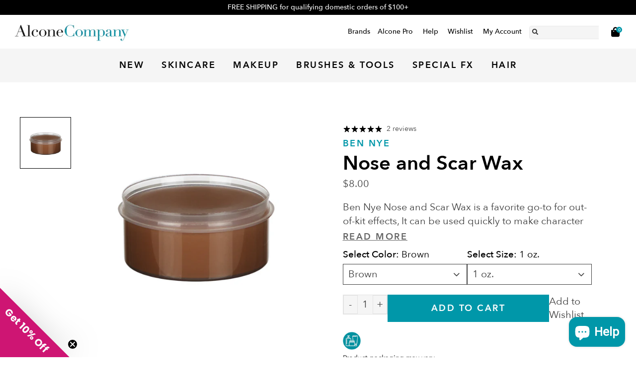

--- FILE ---
content_type: text/html; charset=utf-8
request_url: https://alconemakeup.com/products/ben-nye-nose-and-scar-wax
body_size: 45481
content:

<!doctype html>
<html class="no-js supports-no-cookies html-template-product" lang="en">
    <head>
        <script id="pandectes-rules">   /* PANDECTES-GDPR: DO NOT MODIFY AUTO GENERATED CODE OF THIS SCRIPT */      window.PandectesSettings = {"store":{"id":57110495429,"plan":"plus","theme":"Live","primaryLocale":"en","adminMode":false,"headless":false,"storefrontRootDomain":"","checkoutRootDomain":"","storefrontAccessToken":""},"tsPublished":1766156791,"declaration":{"showPurpose":false,"showProvider":false,"declIntroText":"We use cookies to optimize website functionality, analyze the performance, and provide personalized experience to you. Some cookies are essential to make the website operate and function correctly. Those cookies cannot be disabled. In this window you can manage your preference of cookies.","showDateGenerated":true},"language":{"unpublished":[],"languageMode":"Single","fallbackLanguage":"en","languageDetection":"browser","languagesSupported":[]},"texts":{"managed":{"headerText":{"en":"We respect your privacy"},"consentText":{"en":"This website uses cookies to ensure you get the best experience."},"linkText":{"en":"Learn more"},"imprintText":{"en":"Imprint"},"googleLinkText":{"en":"Google's Privacy Terms"},"allowButtonText":{"en":"Accept"},"denyButtonText":{"en":"Decline"},"dismissButtonText":{"en":"Ok"},"leaveSiteButtonText":{"en":"Leave this site"},"preferencesButtonText":{"en":"Preferences"},"cookiePolicyText":{"en":"Cookie policy"},"preferencesPopupTitleText":{"en":"Manage consent preferences"},"preferencesPopupIntroText":{"en":"We use cookies to optimize website functionality, analyze the performance, and provide personalized experience to you. Some cookies are essential to make the website operate and function correctly. Those cookies cannot be disabled. In this window you can manage your preference of cookies."},"preferencesPopupSaveButtonText":{"en":"Save preferences"},"preferencesPopupCloseButtonText":{"en":"Close"},"preferencesPopupAcceptAllButtonText":{"en":"Accept all"},"preferencesPopupRejectAllButtonText":{"en":"Reject all"},"cookiesDetailsText":{"en":"Cookies details"},"preferencesPopupAlwaysAllowedText":{"en":"Always allowed"},"accessSectionParagraphText":{"en":"You have the right to request access to your data at any time."},"accessSectionTitleText":{"en":"Data portability"},"accessSectionAccountInfoActionText":{"en":"Personal data"},"accessSectionDownloadReportActionText":{"en":"Request export"},"accessSectionGDPRRequestsActionText":{"en":"Data subject requests"},"accessSectionOrdersRecordsActionText":{"en":"Orders"},"rectificationSectionParagraphText":{"en":"You have the right to request your data to be updated whenever you think it is appropriate."},"rectificationSectionTitleText":{"en":"Data Rectification"},"rectificationCommentPlaceholder":{"en":"Describe what you want to be updated"},"rectificationCommentValidationError":{"en":"Comment is required"},"rectificationSectionEditAccountActionText":{"en":"Request an update"},"erasureSectionTitleText":{"en":"Right to be forgotten"},"erasureSectionParagraphText":{"en":"You have the right to ask all your data to be erased. After that, you will no longer be able to access your account."},"erasureSectionRequestDeletionActionText":{"en":"Request personal data deletion"},"consentDate":{"en":"Consent date"},"consentId":{"en":"Consent ID"},"consentSectionChangeConsentActionText":{"en":"Change consent preference"},"consentSectionConsentedText":{"en":"You consented to the cookies policy of this website on"},"consentSectionNoConsentText":{"en":"You have not consented to the cookies policy of this website."},"consentSectionTitleText":{"en":"Your cookie consent"},"consentStatus":{"en":"Consent preference"},"confirmationFailureMessage":{"en":"Your request was not verified. Please try again and if problem persists, contact store owner for assistance"},"confirmationFailureTitle":{"en":"A problem occurred"},"confirmationSuccessMessage":{"en":"We will soon get back to you as to your request."},"confirmationSuccessTitle":{"en":"Your request is verified"},"guestsSupportEmailFailureMessage":{"en":"Your request was not submitted. Please try again and if problem persists, contact store owner for assistance."},"guestsSupportEmailFailureTitle":{"en":"A problem occurred"},"guestsSupportEmailPlaceholder":{"en":"E-mail address"},"guestsSupportEmailSuccessMessage":{"en":"If you are registered as a customer of this store, you will soon receive an email with instructions on how to proceed."},"guestsSupportEmailSuccessTitle":{"en":"Thank you for your request"},"guestsSupportEmailValidationError":{"en":"Email is not valid"},"guestsSupportInfoText":{"en":"Please login with your customer account to further proceed."},"submitButton":{"en":"Submit"},"submittingButton":{"en":"Submitting..."},"cancelButton":{"en":"Cancel"},"declIntroText":{"en":"We use cookies to optimize website functionality, analyze the performance, and provide personalized experience to you. Some cookies are essential to make the website operate and function correctly. Those cookies cannot be disabled. In this window you can manage your preference of cookies."},"declName":{"en":"Name"},"declPurpose":{"en":"Purpose"},"declType":{"en":"Type"},"declRetention":{"en":"Retention"},"declProvider":{"en":"Provider"},"declFirstParty":{"en":"First-party"},"declThirdParty":{"en":"Third-party"},"declSeconds":{"en":"seconds"},"declMinutes":{"en":"minutes"},"declHours":{"en":"hours"},"declDays":{"en":"days"},"declWeeks":{"en":"week(s)"},"declMonths":{"en":"months"},"declYears":{"en":"years"},"declSession":{"en":"Session"},"declDomain":{"en":"Domain"},"declPath":{"en":"Path"}},"categories":{"strictlyNecessaryCookiesTitleText":{"en":"Strictly necessary cookies"},"strictlyNecessaryCookiesDescriptionText":{"en":"These cookies are essential in order to enable you to move around the website and use its features, such as accessing secure areas of the website. The website cannot function properly without these cookies."},"functionalityCookiesTitleText":{"en":"Functional cookies"},"functionalityCookiesDescriptionText":{"en":"These cookies enable the site to provide enhanced functionality and personalisation. They may be set by us or by third party providers whose services we have added to our pages. If you do not allow these cookies then some or all of these services may not function properly."},"performanceCookiesTitleText":{"en":"Performance cookies"},"performanceCookiesDescriptionText":{"en":"These cookies enable us to monitor and improve the performance of our website. For example, they allow us to count visits, identify traffic sources and see which parts of the site are most popular."},"targetingCookiesTitleText":{"en":"Targeting cookies"},"targetingCookiesDescriptionText":{"en":"These cookies may be set through our site by our advertising partners. They may be used by those companies to build a profile of your interests and show you relevant adverts on other sites.    They do not store directly personal information, but are based on uniquely identifying your browser and internet device. If you do not allow these cookies, you will experience less targeted advertising."},"unclassifiedCookiesTitleText":{"en":"Unclassified cookies"},"unclassifiedCookiesDescriptionText":{"en":"Unclassified cookies are cookies that we are in the process of classifying, together with the providers of individual cookies."}},"auto":{}},"library":{"previewMode":false,"fadeInTimeout":0,"defaultBlocked":7,"showLink":true,"showImprintLink":false,"showGoogleLink":false,"enabled":true,"cookie":{"expiryDays":365,"secure":true,"domain":""},"dismissOnScroll":false,"dismissOnWindowClick":false,"dismissOnTimeout":false,"palette":{"popup":{"background":"#FFFFFF","backgroundForCalculations":{"a":1,"b":255,"g":255,"r":255},"text":"#404040"},"button":{"background":"transparent","backgroundForCalculations":{"a":1,"b":255,"g":255,"r":255},"text":"#ED1259","textForCalculation":{"a":1,"b":89,"g":18,"r":237},"border":"#ED1259"}},"content":{"href":"https://alcone-company.myshopify.com/policies/privacy-policy","imprintHref":"/","close":"&#10005;","target":"","logo":"<img class=\"cc-banner-logo\" style=\"max-height: 40px;\" src=\"https://cdn.shopify.com/s/files/1/0571/1049/5429/t/54/assets/pandectes-logo.png?v=1766156790\" alt=\"Cookie banner\" />"},"window":"<div role=\"dialog\" aria-label=\"{{header}}\" aria-describedby=\"cookieconsent:desc\" id=\"pandectes-banner\" class=\"cc-window-wrapper cc-popup-wrapper\"><div class=\"pd-cookie-banner-window cc-window {{classes}}\">{{children}}</div></div>","compliance":{"opt-both":"<div class=\"cc-compliance cc-highlight\">{{deny}}{{allow}}</div>"},"type":"opt-both","layouts":{"basic":"{{logo}}{{messagelink}}{{compliance}}{{close}}"},"position":"popup","theme":"wired","revokable":false,"animateRevokable":false,"revokableReset":false,"revokableLogoUrl":"https://cdn.shopify.com/s/files/1/0571/1049/5429/t/54/assets/pandectes-reopen-logo.png?v=1766156791","revokablePlacement":"bottom-left","revokableMarginHorizontal":15,"revokableMarginVertical":15,"static":false,"autoAttach":true,"hasTransition":true,"blacklistPage":[""],"elements":{"close":"<button aria-label=\"Close\" type=\"button\" class=\"cc-close\">{{close}}</button>","dismiss":"<button type=\"button\" class=\"cc-btn cc-btn-decision cc-dismiss\">{{dismiss}}</button>","allow":"<button type=\"button\" class=\"cc-btn cc-btn-decision cc-allow\">{{allow}}</button>","deny":"<button type=\"button\" class=\"cc-btn cc-btn-decision cc-deny\">{{deny}}</button>","preferences":"<button type=\"button\" class=\"cc-btn cc-settings\" aria-controls=\"pd-cp-preferences\" onclick=\"Pandectes.fn.openPreferences()\">{{preferences}}</button>"}},"geolocation":{"auOnly":false,"brOnly":false,"caOnly":false,"chOnly":false,"euOnly":false,"jpOnly":false,"nzOnly":false,"thOnly":false,"zaOnly":false,"canadaOnly":false,"canadaLaw25":false,"canadaPipeda":false,"globalVisibility":true},"dsr":{"guestsSupport":false,"accessSectionDownloadReportAuto":false},"banner":{"resetTs":1720782939,"extraCss":"        .cc-banner-logo {max-width: 24em!important;}    @media(min-width: 768px) {.cc-window.cc-floating{max-width: 24em!important;width: 24em!important;}}    .cc-message, .pd-cookie-banner-window .cc-header, .cc-logo {text-align: left}    .cc-window-wrapper{z-index: 2147483647;-webkit-transition: opacity 1s ease;  transition: opacity 1s ease;}    .cc-window{z-index: 2147483647;font-family: inherit;}    .pd-cookie-banner-window .cc-header{font-family: inherit;}    .pd-cp-ui{font-family: inherit; background-color: #FFFFFF;color:#404040;}    button.pd-cp-btn, a.pd-cp-btn{}    input + .pd-cp-preferences-slider{background-color: rgba(64, 64, 64, 0.3)}    .pd-cp-scrolling-section::-webkit-scrollbar{background-color: rgba(64, 64, 64, 0.3)}    input:checked + .pd-cp-preferences-slider{background-color: rgba(64, 64, 64, 1)}    .pd-cp-scrolling-section::-webkit-scrollbar-thumb {background-color: rgba(64, 64, 64, 1)}    .pd-cp-ui-close{color:#404040;}    .pd-cp-preferences-slider:before{background-color: #FFFFFF}    .pd-cp-title:before {border-color: #404040!important}    .pd-cp-preferences-slider{background-color:#404040}    .pd-cp-toggle{color:#404040!important}    @media(max-width:699px) {.pd-cp-ui-close-top svg {fill: #404040}}    .pd-cp-toggle:hover,.pd-cp-toggle:visited,.pd-cp-toggle:active{color:#404040!important}    .pd-cookie-banner-window {box-shadow: 0 0 18px rgb(0 0 0 / 20%);}  .pd-cookie-banner-window .cc-highlight .cc-btn.cc-btn-decision.cc-allow {    border-color: #0097A9;    background: #0097A9;    color: #000000;    font-weight: 400;}.pd-cookie-banner-window .cc-highlight .cc-btn.cc-btn-decision.cc-deny {    border-color: #ED1259;    background: #ED1259;    color: #000000;    font-weight: 400;}","customJavascript":{"useButtons":true},"showPoweredBy":false,"logoHeight":40,"revokableTrigger":false,"hybridStrict":false,"cookiesBlockedByDefault":"7","isActive":true,"implicitSavePreferences":false,"cookieIcon":false,"blockBots":false,"showCookiesDetails":false,"hasTransition":true,"blockingPage":false,"showOnlyLandingPage":false,"leaveSiteUrl":"https://www.google.com","linkRespectStoreLang":false},"cookies":{"0":[{"name":"keep_alive","type":"http","domain":"alconemakeup.com","path":"/","provider":"Shopify","firstParty":true,"retention":"30 minute(s)","session":false,"expires":30,"unit":"declMinutes","purpose":{"en":"Used in connection with buyer localization."}},{"name":"localization","type":"http","domain":"alconemakeup.com","path":"/","provider":"Shopify","firstParty":true,"retention":"1 year(s)","session":false,"expires":1,"unit":"declYears","purpose":{"en":"Shopify store localization"}},{"name":"_tracking_consent","type":"http","domain":".alconemakeup.com","path":"/","provider":"Shopify","firstParty":true,"retention":"1 year(s)","session":false,"expires":1,"unit":"declYears","purpose":{"en":"Tracking preferences."}},{"name":"_cmp_a","type":"http","domain":".alconemakeup.com","path":"/","provider":"Shopify","firstParty":true,"retention":"1 day(s)","session":false,"expires":1,"unit":"declDays","purpose":{"en":"Used for managing customer privacy settings."}},{"name":"secure_customer_sig","type":"http","domain":"alconemakeup.com","path":"/","provider":"Shopify","firstParty":true,"retention":"1 year(s)","session":false,"expires":1,"unit":"declYears","purpose":{"en":"Used in connection with customer login."}},{"name":"cart_currency","type":"http","domain":"alconemakeup.com","path":"/","provider":"Shopify","firstParty":true,"retention":"2 ","session":false,"expires":2,"unit":"declSession","purpose":{"en":"The cookie is necessary for the secure checkout and payment function on the website. This function is provided by shopify.com."}},{"name":"shopify_pay_redirect","type":"http","domain":"alconemakeup.com","path":"/","provider":"Shopify","firstParty":true,"retention":"1 hour(s)","session":false,"expires":1,"unit":"declHours","purpose":{"en":"The cookie is necessary for the secure checkout and payment function on the website. This function is provided by shopify.com."}},{"name":"_shopify_essential","type":"http","domain":"alconemakeup.com","path":"/","provider":"Shopify","firstParty":true,"retention":"1 year(s)","session":false,"expires":1,"unit":"declYears","purpose":{"en":"Used on the accounts page."}},{"name":"wpm-test-cookie","type":"http","domain":"alconemakeup.com","path":"/","provider":"Shopify","firstParty":true,"retention":"Session","session":true,"expires":1,"unit":"declSeconds","purpose":{"en":"Used to ensure our systems are working correctly."}},{"name":"wpm-test-cookie","type":"http","domain":"com","path":"/","provider":"Unknown","firstParty":false,"retention":"Session","session":true,"expires":1,"unit":"declSeconds","purpose":{"en":"Used to ensure our systems are working correctly."}}],"1":[{"name":"_hjSessionUser_3197441","type":"http","domain":".alconemakeup.com","path":"/","provider":"Hotjar","firstParty":true,"retention":"1 year(s)","session":false,"expires":1,"unit":"declYears","purpose":{"en":""}},{"name":"_hjSession_3197441","type":"http","domain":".alconemakeup.com","path":"/","provider":"Hotjar","firstParty":true,"retention":"30 minute(s)","session":false,"expires":30,"unit":"declMinutes","purpose":{"en":""}}],"2":[{"name":"_shopify_y","type":"http","domain":".alconemakeup.com","path":"/","provider":"Shopify","firstParty":true,"retention":"1 year(s)","session":false,"expires":1,"unit":"declYears","purpose":{"en":"Shopify analytics."}},{"name":"_orig_referrer","type":"http","domain":".alconemakeup.com","path":"/","provider":"Shopify","firstParty":true,"retention":"2 ","session":false,"expires":2,"unit":"declSession","purpose":{"en":"Tracks landing pages."}},{"name":"_landing_page","type":"http","domain":".alconemakeup.com","path":"/","provider":"Shopify","firstParty":true,"retention":"2 ","session":false,"expires":2,"unit":"declSession","purpose":{"en":"Tracks landing pages."}},{"name":"_shopify_s","type":"http","domain":".alconemakeup.com","path":"/","provider":"Shopify","firstParty":true,"retention":"30 minute(s)","session":false,"expires":30,"unit":"declMinutes","purpose":{"en":"Shopify analytics."}},{"name":"_shopify_sa_t","type":"http","domain":".alconemakeup.com","path":"/","provider":"Shopify","firstParty":true,"retention":"30 minute(s)","session":false,"expires":30,"unit":"declMinutes","purpose":{"en":"Shopify analytics relating to marketing & referrals."}},{"name":"_shopify_sa_p","type":"http","domain":".alconemakeup.com","path":"/","provider":"Shopify","firstParty":true,"retention":"30 minute(s)","session":false,"expires":30,"unit":"declMinutes","purpose":{"en":"Shopify analytics relating to marketing & referrals."}},{"name":"_ga","type":"http","domain":".alconemakeup.com","path":"/","provider":"Google","firstParty":true,"retention":"1 year(s)","session":false,"expires":1,"unit":"declYears","purpose":{"en":"Cookie is set by Google Analytics with unknown functionality"}},{"name":"_gid","type":"http","domain":".alconemakeup.com","path":"/","provider":"Google","firstParty":true,"retention":"1 day(s)","session":false,"expires":1,"unit":"declDays","purpose":{"en":"Cookie is placed by Google Analytics to count and track pageviews."}},{"name":"_shopify_s","type":"http","domain":"com","path":"/","provider":"Shopify","firstParty":false,"retention":"Session","session":true,"expires":1,"unit":"declSeconds","purpose":{"en":"Shopify analytics."}},{"name":"_gat","type":"http","domain":".alconemakeup.com","path":"/","provider":"Google","firstParty":true,"retention":"1 minute(s)","session":false,"expires":1,"unit":"declMinutes","purpose":{"en":"Cookie is placed by Google Analytics to filter requests from bots."}},{"name":"_ga_20D2GMDTBX","type":"http","domain":".alconemakeup.com","path":"/","provider":"Google","firstParty":true,"retention":"1 year(s)","session":false,"expires":1,"unit":"declYears","purpose":{"en":""}}],"4":[{"name":"__kla_id","type":"http","domain":"alconemakeup.com","path":"/","provider":"Klaviyo","firstParty":true,"retention":"1 year(s)","session":false,"expires":1,"unit":"declYears","purpose":{"en":"Tracks when someone clicks through a Klaviyo email to your website."}},{"name":"_fbp","type":"http","domain":".alconemakeup.com","path":"/","provider":"Facebook","firstParty":true,"retention":"3 month(s)","session":false,"expires":3,"unit":"declMonths","purpose":{"en":"Cookie is placed by Facebook to track visits across websites."}}],"8":[]},"blocker":{"isActive":false,"googleConsentMode":{"id":"","analyticsId":"","adwordsId":"","isActive":false,"adStorageCategory":4,"analyticsStorageCategory":2,"personalizationStorageCategory":1,"functionalityStorageCategory":1,"customEvent":false,"securityStorageCategory":0,"redactData":false,"urlPassthrough":false,"dataLayerProperty":"dataLayer","waitForUpdate":0,"useNativeChannel":false},"facebookPixel":{"id":"","isActive":false,"ldu":false},"microsoft":{},"rakuten":{"isActive":false,"cmp":false,"ccpa":false},"klaviyoIsActive":false,"gpcIsActive":false,"clarity":{},"defaultBlocked":7,"patterns":{"whiteList":[],"blackList":{"1":[],"2":[],"4":[],"8":[]},"iframesWhiteList":[],"iframesBlackList":{"1":[],"2":[],"4":[],"8":[]},"beaconsWhiteList":[],"beaconsBlackList":{"1":[],"2":[],"4":[],"8":[]}}}}      !function(){"use strict";window.PandectesRules=window.PandectesRules||{},window.PandectesRules.manualBlacklist={1:[],2:[],4:[]},window.PandectesRules.blacklistedIFrames={1:[],2:[],4:[]},window.PandectesRules.blacklistedCss={1:[],2:[],4:[]},window.PandectesRules.blacklistedBeacons={1:[],2:[],4:[]};const e="javascript/blocked",t=["US-CA","US-VA","US-CT","US-UT","US-CO","US-MT","US-TX","US-OR","US-IA","US-NE","US-NH","US-DE","US-NJ","US-TN","US-MN"],n=["AT","BE","BG","HR","CY","CZ","DK","EE","FI","FR","DE","GR","HU","IE","IT","LV","LT","LU","MT","NL","PL","PT","RO","SK","SI","ES","SE","GB","LI","NO","IS"];function a(e){return new RegExp(e.replace(/[/\\.+?$()]/g,"\\$&").replace("*","(.*)"))}const o=(e,t="log")=>{new URLSearchParams(window.location.search).get("log")&&console[t](`PandectesRules: ${e}`)};function s(e){const t=document.createElement("script");t.async=!0,t.src=e,document.head.appendChild(t)}const r=window.PandectesRulesSettings||window.PandectesSettings,i=function(){if(void 0!==window.dataLayer&&Array.isArray(window.dataLayer)){if(window.dataLayer.some((e=>"pandectes_full_scan"===e.event)))return!0}return!1}(),c=((e="_pandectes_gdpr")=>{const t=("; "+document.cookie).split("; "+e+"=");let n;if(t.length<2)n={};else{const e=t.pop().split(";");n=window.atob(e.shift())}const a=(e=>{try{return JSON.parse(e)}catch(e){return!1}})(n);return!1!==a?a:n})(),{banner:{isActive:d},blocker:{defaultBlocked:l,patterns:u}}=r,g=c&&null!==c.preferences&&void 0!==c.preferences?c.preferences:null,p=i?0:d?null===g?l:g:0,f={1:!(1&p),2:!(2&p),4:!(4&p)},{blackList:h,whiteList:w,iframesBlackList:y,iframesWhiteList:m,beaconsBlackList:b,beaconsWhiteList:_}=u,k={blackList:[],whiteList:[],iframesBlackList:{1:[],2:[],4:[],8:[]},iframesWhiteList:[],beaconsBlackList:{1:[],2:[],4:[],8:[]},beaconsWhiteList:[]};[1,2,4].map((e=>{f[e]||(k.blackList.push(...h[e].length?h[e].map(a):[]),k.iframesBlackList[e]=y[e].length?y[e].map(a):[],k.beaconsBlackList[e]=b[e].length?b[e].map(a):[])})),k.whiteList=w.length?w.map(a):[],k.iframesWhiteList=m.length?m.map(a):[],k.beaconsWhiteList=_.length?_.map(a):[];const v={scripts:[],iframes:{1:[],2:[],4:[]},beacons:{1:[],2:[],4:[]},css:{1:[],2:[],4:[]}},L=(t,n)=>t&&(!n||n!==e)&&(!k.blackList||k.blackList.some((e=>e.test(t))))&&(!k.whiteList||k.whiteList.every((e=>!e.test(t)))),S=(e,t)=>{const n=k.iframesBlackList[t],a=k.iframesWhiteList;return e&&(!n||n.some((t=>t.test(e))))&&(!a||a.every((t=>!t.test(e))))},C=(e,t)=>{const n=k.beaconsBlackList[t],a=k.beaconsWhiteList;return e&&(!n||n.some((t=>t.test(e))))&&(!a||a.every((t=>!t.test(e))))},A=new MutationObserver((e=>{for(let t=0;t<e.length;t++){const{addedNodes:n}=e[t];for(let e=0;e<n.length;e++){const t=n[e],a=t.dataset&&t.dataset.cookiecategory;if(1===t.nodeType&&"LINK"===t.tagName){const e=t.dataset&&t.dataset.href;if(e&&a)switch(a){case"functionality":case"C0001":v.css[1].push(e);break;case"performance":case"C0002":v.css[2].push(e);break;case"targeting":case"C0003":v.css[4].push(e)}}}}}));var P=new MutationObserver((t=>{for(let n=0;n<t.length;n++){const{addedNodes:a}=t[n];for(let t=0;t<a.length;t++){const n=a[t],s=n.src||n.dataset&&n.dataset.src,r=n.dataset&&n.dataset.cookiecategory;if(1===n.nodeType&&"IFRAME"===n.tagName){if(s){let e=!1;S(s,1)||"functionality"===r||"C0001"===r?(e=!0,v.iframes[1].push(s)):S(s,2)||"performance"===r||"C0002"===r?(e=!0,v.iframes[2].push(s)):(S(s,4)||"targeting"===r||"C0003"===r)&&(e=!0,v.iframes[4].push(s)),e&&(n.removeAttribute("src"),n.setAttribute("data-src",s))}}else if(1===n.nodeType&&"IMG"===n.tagName){if(s){let e=!1;C(s,1)?(e=!0,v.beacons[1].push(s)):C(s,2)?(e=!0,v.beacons[2].push(s)):C(s,4)&&(e=!0,v.beacons[4].push(s)),e&&(n.removeAttribute("src"),n.setAttribute("data-src",s))}}else if(1===n.nodeType&&"SCRIPT"===n.tagName){const t=n.type;let a=!1;if(L(s,t)?(o(`rule blocked: ${s}`),a=!0):s&&r?o(`manually blocked @ ${r}: ${s}`):r&&o(`manually blocked @ ${r}: inline code`),a){v.scripts.push([n,t]),n.type=e;const a=function(t){n.getAttribute("type")===e&&t.preventDefault(),n.removeEventListener("beforescriptexecute",a)};n.addEventListener("beforescriptexecute",a),n.parentElement&&n.parentElement.removeChild(n)}}}}}));const $=document.createElement,E={src:Object.getOwnPropertyDescriptor(HTMLScriptElement.prototype,"src"),type:Object.getOwnPropertyDescriptor(HTMLScriptElement.prototype,"type")};window.PandectesRules.unblockCss=e=>{const t=v.css[e]||[];t.length&&o(`Unblocking CSS for ${e}`),t.forEach((e=>{const t=document.querySelector(`link[data-href^="${e}"]`);t.removeAttribute("data-href"),t.href=e})),v.css[e]=[]},window.PandectesRules.unblockIFrames=e=>{const t=v.iframes[e]||[];t.length&&o(`Unblocking IFrames for ${e}`),k.iframesBlackList[e]=[],t.forEach((e=>{const t=document.querySelector(`iframe[data-src^="${e}"]`);t.removeAttribute("data-src"),t.src=e})),v.iframes[e]=[]},window.PandectesRules.unblockBeacons=e=>{const t=v.beacons[e]||[];t.length&&o(`Unblocking Beacons for ${e}`),k.beaconsBlackList[e]=[],t.forEach((e=>{const t=document.querySelector(`img[data-src^="${e}"]`);t.removeAttribute("data-src"),t.src=e})),v.beacons[e]=[]},window.PandectesRules.unblockInlineScripts=function(e){const t=1===e?"functionality":2===e?"performance":"targeting",n=document.querySelectorAll(`script[type="javascript/blocked"][data-cookiecategory="${t}"]`);o(`unblockInlineScripts: ${n.length} in ${t}`),n.forEach((function(e){const t=document.createElement("script");t.type="text/javascript",e.hasAttribute("src")?t.src=e.getAttribute("src"):t.textContent=e.textContent,document.head.appendChild(t),e.parentNode.removeChild(e)}))},window.PandectesRules.unblockInlineCss=function(e){const t=1===e?"functionality":2===e?"performance":"targeting",n=document.querySelectorAll(`link[data-cookiecategory="${t}"]`);o(`unblockInlineCss: ${n.length} in ${t}`),n.forEach((function(e){e.href=e.getAttribute("data-href")}))},window.PandectesRules.unblock=function(e){e.length<1?(k.blackList=[],k.whiteList=[],k.iframesBlackList=[],k.iframesWhiteList=[]):(k.blackList&&(k.blackList=k.blackList.filter((t=>e.every((e=>"string"==typeof e?!t.test(e):e instanceof RegExp?t.toString()!==e.toString():void 0))))),k.whiteList&&(k.whiteList=[...k.whiteList,...e.map((e=>{if("string"==typeof e){const t=".*"+a(e)+".*";if(k.whiteList.every((e=>e.toString()!==t.toString())))return new RegExp(t)}else if(e instanceof RegExp&&k.whiteList.every((t=>t.toString()!==e.toString())))return e;return null})).filter(Boolean)]));let t=0;[...v.scripts].forEach((([e,n],a)=>{if(function(e){const t=e.getAttribute("src");return k.blackList&&k.blackList.every((e=>!e.test(t)))||k.whiteList&&k.whiteList.some((e=>e.test(t)))}(e)){const o=document.createElement("script");for(let t=0;t<e.attributes.length;t++){let n=e.attributes[t];"src"!==n.name&&"type"!==n.name&&o.setAttribute(n.name,e.attributes[t].value)}o.setAttribute("src",e.src),o.setAttribute("type",n||"application/javascript"),document.head.appendChild(o),v.scripts.splice(a-t,1),t++}})),0==k.blackList.length&&0===k.iframesBlackList[1].length&&0===k.iframesBlackList[2].length&&0===k.iframesBlackList[4].length&&0===k.beaconsBlackList[1].length&&0===k.beaconsBlackList[2].length&&0===k.beaconsBlackList[4].length&&(o("Disconnecting observers"),P.disconnect(),A.disconnect())};const{store:{adminMode:T,headless:B,storefrontRootDomain:R,checkoutRootDomain:I,storefrontAccessToken:O},banner:{isActive:N},blocker:U}=r,{defaultBlocked:D}=U;N&&function(e){if(window.Shopify&&window.Shopify.customerPrivacy)return void e();let t=null;window.Shopify&&window.Shopify.loadFeatures&&window.Shopify.trackingConsent?e():t=setInterval((()=>{window.Shopify&&window.Shopify.loadFeatures&&(clearInterval(t),window.Shopify.loadFeatures([{name:"consent-tracking-api",version:"0.1"}],(t=>{t?o("Shopify.customerPrivacy API - failed to load"):(o(`shouldShowBanner() -> ${window.Shopify.trackingConsent.shouldShowBanner()} | saleOfDataRegion() -> ${window.Shopify.trackingConsent.saleOfDataRegion()}`),e())})))}),10)}((()=>{!function(){const e=window.Shopify.trackingConsent;if(!1!==e.shouldShowBanner()||null!==g||7!==D)try{const t=T&&!(window.Shopify&&window.Shopify.AdminBarInjector);let n={preferences:!(1&p)||i||t,analytics:!(2&p)||i||t,marketing:!(4&p)||i||t};B&&(n.headlessStorefront=!0,n.storefrontRootDomain=R?.length?R:window.location.hostname,n.checkoutRootDomain=I?.length?I:`checkout.${window.location.hostname}`,n.storefrontAccessToken=O?.length?O:""),e.firstPartyMarketingAllowed()===n.marketing&&e.analyticsProcessingAllowed()===n.analytics&&e.preferencesProcessingAllowed()===n.preferences||e.setTrackingConsent(n,(function(e){e&&e.error?o("Shopify.customerPrivacy API - failed to setTrackingConsent"):o(`setTrackingConsent(${JSON.stringify(n)})`)}))}catch(e){o("Shopify.customerPrivacy API - exception")}}(),function(){if(B){const e=window.Shopify.trackingConsent,t=e.currentVisitorConsent();if(navigator.globalPrivacyControl&&""===t.sale_of_data){const t={sale_of_data:!1,headlessStorefront:!0};t.storefrontRootDomain=R?.length?R:window.location.hostname,t.checkoutRootDomain=I?.length?I:`checkout.${window.location.hostname}`,t.storefrontAccessToken=O?.length?O:"",e.setTrackingConsent(t,(function(e){e&&e.error?o(`Shopify.customerPrivacy API - failed to setTrackingConsent({${JSON.stringify(t)})`):o(`setTrackingConsent(${JSON.stringify(t)})`)}))}}}()}));const M="[Pandectes :: Google Consent Mode debug]:";function j(...e){const t=e[0],n=e[1],a=e[2];if("consent"!==t)return"config"===t?"config":void 0;const{ad_storage:o,ad_user_data:s,ad_personalization:r,functionality_storage:i,analytics_storage:c,personalization_storage:d,security_storage:l}=a,u={Command:t,Mode:n,ad_storage:o,ad_user_data:s,ad_personalization:r,functionality_storage:i,analytics_storage:c,personalization_storage:d,security_storage:l};return console.table(u),"default"===n&&("denied"===o&&"denied"===s&&"denied"===r&&"denied"===i&&"denied"===c&&"denied"===d||console.warn(`${M} all types in a "default" command should be set to "denied" except for security_storage that should be set to "granted"`)),n}let z=!1,x=!1;function q(e){e&&("default"===e?(z=!0,x&&console.warn(`${M} "default" command was sent but there was already an "update" command before it.`)):"update"===e?(x=!0,z||console.warn(`${M} "update" command was sent but there was no "default" command before it.`)):"config"===e&&(z||console.warn(`${M} a tag read consent state before a "default" command was sent.`)))}const{banner:{isActive:F,hybridStrict:W},geolocation:{caOnly:H=!1,euOnly:G=!1,brOnly:J=!1,jpOnly:V=!1,thOnly:K=!1,chOnly:Z=!1,zaOnly:Y=!1,canadaOnly:X=!1,globalVisibility:Q=!0},blocker:{defaultBlocked:ee=7,googleConsentMode:{isActive:te,onlyGtm:ne=!1,id:ae="",analyticsId:oe="",adwordsId:se="",redactData:re,urlPassthrough:ie,adStorageCategory:ce,analyticsStorageCategory:de,functionalityStorageCategory:le,personalizationStorageCategory:ue,securityStorageCategory:ge,dataLayerProperty:pe="dataLayer",waitForUpdate:fe=0,useNativeChannel:he=!1,debugMode:we=!1}}}=r;function ye(){window[pe].push(arguments)}window[pe]=window[pe]||[];const me={hasInitialized:!1,useNativeChannel:!1,ads_data_redaction:!1,url_passthrough:!1,data_layer_property:"dataLayer",storage:{ad_storage:"granted",ad_user_data:"granted",ad_personalization:"granted",analytics_storage:"granted",functionality_storage:"granted",personalization_storage:"granted",security_storage:"granted"}};if(F&&te)if(we&&(be=pe||"dataLayer",window[be].forEach((e=>{q(j(...e))})),window[be].push=function(...e){return q(j(...e[0])),Array.prototype.push.apply(this,e)}),ne){const e="https://www.googletagmanager.com";if(ae.length){const t=ae.split(",");window[me.data_layer_property].push({"gtm.start":(new Date).getTime(),event:"gtm.js"});for(let n=0;n<t.length;n++){const a="dataLayer"!==me.data_layer_property?`&l=${me.data_layer_property}`:"";s(`${e}/gtm.js?id=${t[n].trim()}${a}`)}}}else{const e=0===(ee&ce)?"granted":"denied",a=0===(ee&de)?"granted":"denied",o=0===(ee&le)?"granted":"denied",r=0===(ee&ue)?"granted":"denied",i=0===(ee&ge)?"granted":"denied";me.hasInitialized=!0,me.useNativeChannel=he,me.url_passthrough=ie,me.ads_data_redaction="denied"===e&&re,me.storage.ad_storage=e,me.storage.ad_user_data=e,me.storage.ad_personalization=e,me.storage.analytics_storage=a,me.storage.functionality_storage=o,me.storage.personalization_storage=r,me.storage.security_storage=i,me.data_layer_property=pe||"dataLayer",ye("set","developer_id.dMTZkMj",!0),me.ads_data_redaction&&ye("set","ads_data_redaction",me.ads_data_redaction),me.url_passthrough&&ye("set","url_passthrough",me.url_passthrough),function(){const e=p!==ee?{wait_for_update:fe||500}:fe?{wait_for_update:fe}:{};Q&&!W?ye("consent","default",{...me.storage,...e}):(ye("consent","default",{...me.storage,...e,region:[...G||W?n:[],...H&&!W?t:[],...J&&!W?["BR"]:[],...V&&!W?["JP"]:[],...!1===X||W?[]:["CA"],...K&&!W?["TH"]:[],...Z&&!W?["CH"]:[],...Y&&!W?["ZA"]:[]]}),ye("consent","default",{ad_storage:"granted",ad_user_data:"granted",ad_personalization:"granted",analytics_storage:"granted",functionality_storage:"granted",personalization_storage:"granted",security_storage:"granted",...e}));if(null!==g){const e=0===(p&ce)?"granted":"denied",t=0===(p&de)?"granted":"denied",n=0===(p&le)?"granted":"denied",a=0===(p&ue)?"granted":"denied",o=0===(p&ge)?"granted":"denied";me.storage.ad_storage=e,me.storage.ad_user_data=e,me.storage.ad_personalization=e,me.storage.analytics_storage=t,me.storage.functionality_storage=n,me.storage.personalization_storage=a,me.storage.security_storage=o,ye("consent","update",me.storage)}ye("js",new Date);const a="https://www.googletagmanager.com";if(ae.length){const e=ae.split(",");window[me.data_layer_property].push({"gtm.start":(new Date).getTime(),event:"gtm.js"});for(let t=0;t<e.length;t++){const n="dataLayer"!==me.data_layer_property?`&l=${me.data_layer_property}`:"";s(`${a}/gtm.js?id=${e[t].trim()}${n}`)}}if(oe.length){const e=oe.split(",");for(let t=0;t<e.length;t++){const n=e[t].trim();n.length&&(s(`${a}/gtag/js?id=${n}`),ye("config",n,{send_page_view:!1}))}}if(se.length){const e=se.split(",");for(let t=0;t<e.length;t++){const n=e[t].trim();n.length&&(s(`${a}/gtag/js?id=${n}`),ye("config",n,{allow_enhanced_conversions:!0}))}}}()}var be;const{blocker:{klaviyoIsActive:_e,googleConsentMode:{adStorageCategory:ke}}}=r;_e&&window.addEventListener("PandectesEvent_OnConsent",(function(e){const{preferences:t}=e.detail;if(null!=t){const e=0===(t&ke)?"granted":"denied";void 0!==window.klaviyo&&window.klaviyo.isIdentified()&&window.klaviyo.push(["identify",{ad_personalization:e,ad_user_data:e}])}}));const{banner:{revokableTrigger:ve}}=r;ve&&(window.onload=async()=>{for await(let e of((e,t=1e3,n=1e4)=>{const a=new WeakMap;return{async*[Symbol.asyncIterator](){const o=Date.now();for(;Date.now()-o<n;){const n=document.querySelectorAll(e);for(const e of n)a.has(e)||(a.set(e,!0),yield e);await new Promise((e=>setTimeout(e,t)))}}}})('a[href*="#reopenBanner"]'))e.onclick=e=>{e.preventDefault(),window.Pandectes.fn.revokeConsent()}});const{banner:{isActive:Le},blocker:{defaultBlocked:Se=7,microsoft:{isActive:Ce,uetTags:Ae,dataLayerProperty:Pe="uetq"}={isActive:!1,uetTags:"",dataLayerProperty:"uetq"},clarity:{isActive:$e,id:Ee}={isActive:!1,id:""}}}=r,Te={hasInitialized:!1,data_layer_property:"uetq",storage:{ad_storage:"granted"}};if(Le&&Ce){if(function(e,t,n){const a=new Date;a.setTime(a.getTime()+24*n*60*60*1e3);const o="expires="+a.toUTCString();document.cookie=`${e}=${t}; ${o}; path=/; secure; samesite=strict`}("_uetmsdns","0",365),Ae.length){const e=Ae.split(",");for(let t=0;t<e.length;t++)e[t].trim().length&&Me(e[t])}const e=4&Se?"denied":"granted";if(Te.hasInitialized=!0,Te.storage.ad_storage=e,window[Pe]=window[Pe]||[],window[Pe].push("consent","default",Te.storage),null!==g){const e=4&p?"denied":"granted";Te.storage.ad_storage=e,window[Pe].push("consent","update",Te.storage)}window.addEventListener("PandectesEvent_OnConsent",(e=>{["new","revoke"].includes(e.detail?.consentType)&&(4&e.detail?.preferences?window[Pe].push("consent","update",{ad_storage:"denied"}):window[Pe].push("consent","update",{ad_storage:"granted"}))}))}var Be,Re,Ie,Oe,Ne,Ue,De;function Me(e){const t=document.createElement("script");t.type="text/javascript",t.async=!0,t.src="//bat.bing.com/bat.js",t.onload=function(){const t={ti:e,cookieFlags:"SameSite=None;Secure"};t.q=window[Pe],window[Pe]=new UET(t),window[Pe].push("pageLoad")},document.head.appendChild(t)}$e&&Le&&(Ee.length&&(Be=window,Re=document,Oe="script",Ne=Ee,Be[Ie="clarity"]=Be[Ie]||function(){(Be[Ie].q=Be[Ie].q||[]).push(arguments)},(Ue=Re.createElement(Oe)).async=1,Ue.src="https://www.clarity.ms/tag/"+Ne,(De=Re.getElementsByTagName(Oe)[0]).parentNode.insertBefore(Ue,De)),window.addEventListener("PandectesEvent_OnConsent",(e=>{["new","revoke"].includes(e.detail?.consentType)&&"function"==typeof window.clarity&&(2&e.detail?.preferences?window.clarity("consent",!1):window.clarity("consent"))}))),window.PandectesRules.gcm=me;const{banner:{isActive:je},blocker:{isActive:ze}}=r;o(`Prefs: ${p} | Banner: ${je?"on":"off"} | Blocker: ${ze?"on":"off"}`);const xe=null===g&&/\/checkouts\//.test(window.location.pathname);0!==p&&!1===i&&ze&&!xe&&(o("Blocker will execute"),document.createElement=function(...t){if("script"!==t[0].toLowerCase())return $.bind?$.bind(document)(...t):$;const n=$.bind(document)(...t);try{Object.defineProperties(n,{src:{...E.src,set(t){L(t,n.type)&&E.type.set.call(this,e),E.src.set.call(this,t)}},type:{...E.type,get(){const t=E.type.get.call(this);return t===e||L(this.src,t)?null:t},set(t){const a=L(n.src,n.type)?e:t;E.type.set.call(this,a)}}}),n.setAttribute=function(t,a){if("type"===t){const t=L(n.src,n.type)?e:a;E.type.set.call(n,t)}else"src"===t?(L(a,n.type)&&E.type.set.call(n,e),E.src.set.call(n,a)):HTMLScriptElement.prototype.setAttribute.call(n,t,a)}}catch(e){console.warn("Yett: unable to prevent script execution for script src ",n.src,".\n",'A likely cause would be because you are using a third-party browser extension that monkey patches the "document.createElement" function.')}return n},P.observe(document.documentElement,{childList:!0,subtree:!0}),A.observe(document.documentElement,{childList:!0,subtree:!0}))}();
</script>
        
        <meta charset="utf-8">
<meta http-equiv="X-UA-Compatible" content="IE=edge">
<meta name="viewport" content="width=device-width, initial-scale=1.0, height=device-height, minimum-scale=1.0, user-scalable=0">
<meta name="theme-color" content="">

<link rel="canonical" href="https://alconemakeup.com/products/ben-nye-nose-and-scar-wax">

    
        <meta name="robots" content="index,follow">
    

    
        <link rel="shortcut icon" href="//alconemakeup.com/cdn/shop/files/favicon_32x32.png?v=1664461282" type="image/png">
    

    <title>
        Ben Nye Nose and Scar Wax
 | Alcone Company</title>

    

<meta property="og:site_name" content="Alcone Company">
<meta property="og:url" content="https://alconemakeup.com/products/ben-nye-nose-and-scar-wax">
<meta property="og:title" content="Nose and Scar Wax">
<meta property="og:type" content="product">
<meta property="og:description" content="Ben Nye Nose and Scar Wax is a favorite go-to for out-of-kit effects, It can be used quickly to make character and special effects, such as a broken nose, extended chin or nose, bullet holes and any type of wound. Apply Spirit Gum beneath wax for better adhesion. Texture with a stipple sponge and seal with liquid latex"><meta property="og:price:amount" content="8.00">
  <meta property="og:price:currency" content="USD"><meta property="og:image" content="https://alconemakeup.com/cdn/shop/products/sku_BN-BW-1-NosScarWax-Brown-1oz_01_1024x1024.jpg?v=1662059078">
<meta name="description" content="Ben Nye Nose and Scar Wax is a favorite go-to for out-of-kit effects, It can be used quickly to make character and special effects, such as a broken nose, extended chin or nose, bullet holes and any type of wound. Apply Spirit Gum beneath wax for better adhesion. Texture with a stipple sponge and seal with liquid latex">
<meta name="twitter:site" content="@">
<meta name="twitter:card" content="summary_large_image">
<meta name="twitter:title" content="Nose and Scar Wax">
<meta name="twitter:description" content="Ben Nye Nose and Scar Wax is a favorite go-to for out-of-kit effects, It can be used quickly to make character and special effects, such as a broken nose, extended chin or nose, bullet holes and any type of wound. Apply Spirit Gum beneath wax for better adhesion. Texture with a stipple sponge and seal with liquid latex">


<script>
    (function () {
        var root = document.documentElement;

        try {
            var vv = window.visualViewport;

            root.style.setProperty('--vh', (vv.height / 100) + 'px');
            root.style.setProperty('--vw', (vv.width / 100) + 'px');
            vv.addEventListener('resize', () => {
                root.style.setProperty('--vh', (vv.height / 100) + 'px');
                root.style.setProperty('--vw', (vv.width / 100) + 'px');
            });
        } catch (_) {
            // VisualViewport not supported, use `document.documentElement.clientHeight` instead
            root.style.setProperty('--vh', (root.clientHeight / 100) + 'px');
            root.style.setProperty('--vw', (root.clientWidth / 100) + 'px');
            window.addEventListener('resize', () => {
                root.style.setProperty('--vh', (root.clientHeight / 100) + 'px');
                root.style.setProperty('--vw', (root.clientWidth / 100) + 'px');
            });
        }
    })();
</script>


<style>
        :root {
            --black: #000000;
            --white: #ffffff;
        }
    </style>
<link rel="stylesheet" href="//alconemakeup.com/cdn/shop/t/54/assets/theme.css?v=18404846568537576041764686295" data-href="assets/theme.css" ><link rel="stylesheet" href="//alconemakeup.com/cdn/shop/t/54/assets/theme.633d76b8f3f461b3aa54.css?v=162990885390994516551742826152" data-href="assets/theme.633d76b8f3f461b3aa54.css" >

        
        <script>window.performance && window.performance.mark && window.performance.mark('shopify.content_for_header.start');</script><meta name="facebook-domain-verification" content="jzio3h21okd3ceh42ivfwg3ef6mguo">
<meta id="shopify-digital-wallet" name="shopify-digital-wallet" content="/57110495429/digital_wallets/dialog">
<meta name="shopify-checkout-api-token" content="f6341816f5e004848bd7c6855470ecb3">
<meta id="in-context-paypal-metadata" data-shop-id="57110495429" data-venmo-supported="false" data-environment="production" data-locale="en_US" data-paypal-v4="true" data-currency="USD">
<link rel="alternate" type="application/json+oembed" href="https://alconemakeup.com/products/ben-nye-nose-and-scar-wax.oembed">
<script async="async" src="/checkouts/internal/preloads.js?locale=en-US"></script>
<link rel="preconnect" href="https://shop.app" crossorigin="anonymous">
<script async="async" src="https://shop.app/checkouts/internal/preloads.js?locale=en-US&shop_id=57110495429" crossorigin="anonymous"></script>
<script id="apple-pay-shop-capabilities" type="application/json">{"shopId":57110495429,"countryCode":"US","currencyCode":"USD","merchantCapabilities":["supports3DS"],"merchantId":"gid:\/\/shopify\/Shop\/57110495429","merchantName":"Alcone Company","requiredBillingContactFields":["postalAddress","email"],"requiredShippingContactFields":["postalAddress","email"],"shippingType":"shipping","supportedNetworks":["visa","masterCard","amex","discover","elo","jcb"],"total":{"type":"pending","label":"Alcone Company","amount":"1.00"},"shopifyPaymentsEnabled":true,"supportsSubscriptions":true}</script>
<script id="shopify-features" type="application/json">{"accessToken":"f6341816f5e004848bd7c6855470ecb3","betas":["rich-media-storefront-analytics"],"domain":"alconemakeup.com","predictiveSearch":true,"shopId":57110495429,"locale":"en"}</script>
<script>var Shopify = Shopify || {};
Shopify.shop = "alcone-company.myshopify.com";
Shopify.locale = "en";
Shopify.currency = {"active":"USD","rate":"1.0"};
Shopify.country = "US";
Shopify.theme = {"name":"Live","id":134959595717,"schema_name":"X","schema_version":"2.1.0","theme_store_id":796,"role":"main"};
Shopify.theme.handle = "null";
Shopify.theme.style = {"id":null,"handle":null};
Shopify.cdnHost = "alconemakeup.com/cdn";
Shopify.routes = Shopify.routes || {};
Shopify.routes.root = "/";</script>
<script type="module">!function(o){(o.Shopify=o.Shopify||{}).modules=!0}(window);</script>
<script>!function(o){function n(){var o=[];function n(){o.push(Array.prototype.slice.apply(arguments))}return n.q=o,n}var t=o.Shopify=o.Shopify||{};t.loadFeatures=n(),t.autoloadFeatures=n()}(window);</script>
<script>
  window.ShopifyPay = window.ShopifyPay || {};
  window.ShopifyPay.apiHost = "shop.app\/pay";
  window.ShopifyPay.redirectState = null;
</script>
<script id="shop-js-analytics" type="application/json">{"pageType":"product"}</script>
<script defer="defer" async type="module" src="//alconemakeup.com/cdn/shopifycloud/shop-js/modules/v2/client.init-shop-cart-sync_C5BV16lS.en.esm.js"></script>
<script defer="defer" async type="module" src="//alconemakeup.com/cdn/shopifycloud/shop-js/modules/v2/chunk.common_CygWptCX.esm.js"></script>
<script type="module">
  await import("//alconemakeup.com/cdn/shopifycloud/shop-js/modules/v2/client.init-shop-cart-sync_C5BV16lS.en.esm.js");
await import("//alconemakeup.com/cdn/shopifycloud/shop-js/modules/v2/chunk.common_CygWptCX.esm.js");

  window.Shopify.SignInWithShop?.initShopCartSync?.({"fedCMEnabled":true,"windoidEnabled":true});

</script>
<script>
  window.Shopify = window.Shopify || {};
  if (!window.Shopify.featureAssets) window.Shopify.featureAssets = {};
  window.Shopify.featureAssets['shop-js'] = {"shop-cart-sync":["modules/v2/client.shop-cart-sync_ZFArdW7E.en.esm.js","modules/v2/chunk.common_CygWptCX.esm.js"],"init-fed-cm":["modules/v2/client.init-fed-cm_CmiC4vf6.en.esm.js","modules/v2/chunk.common_CygWptCX.esm.js"],"shop-button":["modules/v2/client.shop-button_tlx5R9nI.en.esm.js","modules/v2/chunk.common_CygWptCX.esm.js"],"shop-cash-offers":["modules/v2/client.shop-cash-offers_DOA2yAJr.en.esm.js","modules/v2/chunk.common_CygWptCX.esm.js","modules/v2/chunk.modal_D71HUcav.esm.js"],"init-windoid":["modules/v2/client.init-windoid_sURxWdc1.en.esm.js","modules/v2/chunk.common_CygWptCX.esm.js"],"shop-toast-manager":["modules/v2/client.shop-toast-manager_ClPi3nE9.en.esm.js","modules/v2/chunk.common_CygWptCX.esm.js"],"init-shop-email-lookup-coordinator":["modules/v2/client.init-shop-email-lookup-coordinator_B8hsDcYM.en.esm.js","modules/v2/chunk.common_CygWptCX.esm.js"],"init-shop-cart-sync":["modules/v2/client.init-shop-cart-sync_C5BV16lS.en.esm.js","modules/v2/chunk.common_CygWptCX.esm.js"],"avatar":["modules/v2/client.avatar_BTnouDA3.en.esm.js"],"pay-button":["modules/v2/client.pay-button_FdsNuTd3.en.esm.js","modules/v2/chunk.common_CygWptCX.esm.js"],"init-customer-accounts":["modules/v2/client.init-customer-accounts_DxDtT_ad.en.esm.js","modules/v2/client.shop-login-button_C5VAVYt1.en.esm.js","modules/v2/chunk.common_CygWptCX.esm.js","modules/v2/chunk.modal_D71HUcav.esm.js"],"init-shop-for-new-customer-accounts":["modules/v2/client.init-shop-for-new-customer-accounts_ChsxoAhi.en.esm.js","modules/v2/client.shop-login-button_C5VAVYt1.en.esm.js","modules/v2/chunk.common_CygWptCX.esm.js","modules/v2/chunk.modal_D71HUcav.esm.js"],"shop-login-button":["modules/v2/client.shop-login-button_C5VAVYt1.en.esm.js","modules/v2/chunk.common_CygWptCX.esm.js","modules/v2/chunk.modal_D71HUcav.esm.js"],"init-customer-accounts-sign-up":["modules/v2/client.init-customer-accounts-sign-up_CPSyQ0Tj.en.esm.js","modules/v2/client.shop-login-button_C5VAVYt1.en.esm.js","modules/v2/chunk.common_CygWptCX.esm.js","modules/v2/chunk.modal_D71HUcav.esm.js"],"shop-follow-button":["modules/v2/client.shop-follow-button_Cva4Ekp9.en.esm.js","modules/v2/chunk.common_CygWptCX.esm.js","modules/v2/chunk.modal_D71HUcav.esm.js"],"checkout-modal":["modules/v2/client.checkout-modal_BPM8l0SH.en.esm.js","modules/v2/chunk.common_CygWptCX.esm.js","modules/v2/chunk.modal_D71HUcav.esm.js"],"lead-capture":["modules/v2/client.lead-capture_Bi8yE_yS.en.esm.js","modules/v2/chunk.common_CygWptCX.esm.js","modules/v2/chunk.modal_D71HUcav.esm.js"],"shop-login":["modules/v2/client.shop-login_D6lNrXab.en.esm.js","modules/v2/chunk.common_CygWptCX.esm.js","modules/v2/chunk.modal_D71HUcav.esm.js"],"payment-terms":["modules/v2/client.payment-terms_CZxnsJam.en.esm.js","modules/v2/chunk.common_CygWptCX.esm.js","modules/v2/chunk.modal_D71HUcav.esm.js"]};
</script>
<script>(function() {
  var isLoaded = false;
  function asyncLoad() {
    if (isLoaded) return;
    isLoaded = true;
    var urls = ["\/\/www.powr.io\/powr.js?powr-token=alcone-company.myshopify.com\u0026external-type=shopify\u0026shop=alcone-company.myshopify.com"];
    for (var i = 0; i < urls.length; i++) {
      var s = document.createElement('script');
      s.type = 'text/javascript';
      s.async = true;
      s.src = urls[i];
      var x = document.getElementsByTagName('script')[0];
      x.parentNode.insertBefore(s, x);
    }
  };
  if(window.attachEvent) {
    window.attachEvent('onload', asyncLoad);
  } else {
    window.addEventListener('load', asyncLoad, false);
  }
})();</script>
<script id="__st">var __st={"a":57110495429,"offset":-18000,"reqid":"615c425f-29ea-42c1-8b09-ce2c8d0d6209-1768725873","pageurl":"alconemakeup.com\/products\/ben-nye-nose-and-scar-wax","u":"a1eca0e7815f","p":"product","rtyp":"product","rid":7156649099461};</script>
<script>window.ShopifyPaypalV4VisibilityTracking = true;</script>
<script id="captcha-bootstrap">!function(){'use strict';const t='contact',e='account',n='new_comment',o=[[t,t],['blogs',n],['comments',n],[t,'customer']],c=[[e,'customer_login'],[e,'guest_login'],[e,'recover_customer_password'],[e,'create_customer']],r=t=>t.map((([t,e])=>`form[action*='/${t}']:not([data-nocaptcha='true']) input[name='form_type'][value='${e}']`)).join(','),a=t=>()=>t?[...document.querySelectorAll(t)].map((t=>t.form)):[];function s(){const t=[...o],e=r(t);return a(e)}const i='password',u='form_key',d=['recaptcha-v3-token','g-recaptcha-response','h-captcha-response',i],f=()=>{try{return window.sessionStorage}catch{return}},m='__shopify_v',_=t=>t.elements[u];function p(t,e,n=!1){try{const o=window.sessionStorage,c=JSON.parse(o.getItem(e)),{data:r}=function(t){const{data:e,action:n}=t;return t[m]||n?{data:e,action:n}:{data:t,action:n}}(c);for(const[e,n]of Object.entries(r))t.elements[e]&&(t.elements[e].value=n);n&&o.removeItem(e)}catch(o){console.error('form repopulation failed',{error:o})}}const l='form_type',E='cptcha';function T(t){t.dataset[E]=!0}const w=window,h=w.document,L='Shopify',v='ce_forms',y='captcha';let A=!1;((t,e)=>{const n=(g='f06e6c50-85a8-45c8-87d0-21a2b65856fe',I='https://cdn.shopify.com/shopifycloud/storefront-forms-hcaptcha/ce_storefront_forms_captcha_hcaptcha.v1.5.2.iife.js',D={infoText:'Protected by hCaptcha',privacyText:'Privacy',termsText:'Terms'},(t,e,n)=>{const o=w[L][v],c=o.bindForm;if(c)return c(t,g,e,D).then(n);var r;o.q.push([[t,g,e,D],n]),r=I,A||(h.body.append(Object.assign(h.createElement('script'),{id:'captcha-provider',async:!0,src:r})),A=!0)});var g,I,D;w[L]=w[L]||{},w[L][v]=w[L][v]||{},w[L][v].q=[],w[L][y]=w[L][y]||{},w[L][y].protect=function(t,e){n(t,void 0,e),T(t)},Object.freeze(w[L][y]),function(t,e,n,w,h,L){const[v,y,A,g]=function(t,e,n){const i=e?o:[],u=t?c:[],d=[...i,...u],f=r(d),m=r(i),_=r(d.filter((([t,e])=>n.includes(e))));return[a(f),a(m),a(_),s()]}(w,h,L),I=t=>{const e=t.target;return e instanceof HTMLFormElement?e:e&&e.form},D=t=>v().includes(t);t.addEventListener('submit',(t=>{const e=I(t);if(!e)return;const n=D(e)&&!e.dataset.hcaptchaBound&&!e.dataset.recaptchaBound,o=_(e),c=g().includes(e)&&(!o||!o.value);(n||c)&&t.preventDefault(),c&&!n&&(function(t){try{if(!f())return;!function(t){const e=f();if(!e)return;const n=_(t);if(!n)return;const o=n.value;o&&e.removeItem(o)}(t);const e=Array.from(Array(32),(()=>Math.random().toString(36)[2])).join('');!function(t,e){_(t)||t.append(Object.assign(document.createElement('input'),{type:'hidden',name:u})),t.elements[u].value=e}(t,e),function(t,e){const n=f();if(!n)return;const o=[...t.querySelectorAll(`input[type='${i}']`)].map((({name:t})=>t)),c=[...d,...o],r={};for(const[a,s]of new FormData(t).entries())c.includes(a)||(r[a]=s);n.setItem(e,JSON.stringify({[m]:1,action:t.action,data:r}))}(t,e)}catch(e){console.error('failed to persist form',e)}}(e),e.submit())}));const S=(t,e)=>{t&&!t.dataset[E]&&(n(t,e.some((e=>e===t))),T(t))};for(const o of['focusin','change'])t.addEventListener(o,(t=>{const e=I(t);D(e)&&S(e,y())}));const B=e.get('form_key'),M=e.get(l),P=B&&M;t.addEventListener('DOMContentLoaded',(()=>{const t=y();if(P)for(const e of t)e.elements[l].value===M&&p(e,B);[...new Set([...A(),...v().filter((t=>'true'===t.dataset.shopifyCaptcha))])].forEach((e=>S(e,t)))}))}(h,new URLSearchParams(w.location.search),n,t,e,['guest_login'])})(!0,!0)}();</script>
<script integrity="sha256-4kQ18oKyAcykRKYeNunJcIwy7WH5gtpwJnB7kiuLZ1E=" data-source-attribution="shopify.loadfeatures" defer="defer" src="//alconemakeup.com/cdn/shopifycloud/storefront/assets/storefront/load_feature-a0a9edcb.js" crossorigin="anonymous"></script>
<script crossorigin="anonymous" defer="defer" src="//alconemakeup.com/cdn/shopifycloud/storefront/assets/shopify_pay/storefront-65b4c6d7.js?v=20250812"></script>
<script data-source-attribution="shopify.dynamic_checkout.dynamic.init">var Shopify=Shopify||{};Shopify.PaymentButton=Shopify.PaymentButton||{isStorefrontPortableWallets:!0,init:function(){window.Shopify.PaymentButton.init=function(){};var t=document.createElement("script");t.src="https://alconemakeup.com/cdn/shopifycloud/portable-wallets/latest/portable-wallets.en.js",t.type="module",document.head.appendChild(t)}};
</script>
<script data-source-attribution="shopify.dynamic_checkout.buyer_consent">
  function portableWalletsHideBuyerConsent(e){var t=document.getElementById("shopify-buyer-consent"),n=document.getElementById("shopify-subscription-policy-button");t&&n&&(t.classList.add("hidden"),t.setAttribute("aria-hidden","true"),n.removeEventListener("click",e))}function portableWalletsShowBuyerConsent(e){var t=document.getElementById("shopify-buyer-consent"),n=document.getElementById("shopify-subscription-policy-button");t&&n&&(t.classList.remove("hidden"),t.removeAttribute("aria-hidden"),n.addEventListener("click",e))}window.Shopify?.PaymentButton&&(window.Shopify.PaymentButton.hideBuyerConsent=portableWalletsHideBuyerConsent,window.Shopify.PaymentButton.showBuyerConsent=portableWalletsShowBuyerConsent);
</script>
<script data-source-attribution="shopify.dynamic_checkout.cart.bootstrap">document.addEventListener("DOMContentLoaded",(function(){function t(){return document.querySelector("shopify-accelerated-checkout-cart, shopify-accelerated-checkout")}if(t())Shopify.PaymentButton.init();else{new MutationObserver((function(e,n){t()&&(Shopify.PaymentButton.init(),n.disconnect())})).observe(document.body,{childList:!0,subtree:!0})}}));
</script>
<link id="shopify-accelerated-checkout-styles" rel="stylesheet" media="screen" href="https://alconemakeup.com/cdn/shopifycloud/portable-wallets/latest/accelerated-checkout-backwards-compat.css" crossorigin="anonymous">
<style id="shopify-accelerated-checkout-cart">
        #shopify-buyer-consent {
  margin-top: 1em;
  display: inline-block;
  width: 100%;
}

#shopify-buyer-consent.hidden {
  display: none;
}

#shopify-subscription-policy-button {
  background: none;
  border: none;
  padding: 0;
  text-decoration: underline;
  font-size: inherit;
  cursor: pointer;
}

#shopify-subscription-policy-button::before {
  box-shadow: none;
}

      </style>

<script>window.performance && window.performance.mark && window.performance.mark('shopify.content_for_header.end');</script>

        
        <!-- Google Tag Manager -->
<script>
    window.dataLayer = window.dataLayer || [];

    // Send customer account ID on every page view
    var customerID;</script>
<script>
(function(w,d,s,l,i){w[l]=w[l]||[];w[l].push({'gtm.start':
new Date().getTime(),event:'gtm.js'});var f=d.getElementsByTagName(s)[0],
j=d.createElement(s),dl=l!='dataLayer'?'&l='+l:'';j.async=true;j.src=
'https://www.googletagmanager.com/gtm.js?id='+i+dl;f.parentNode.insertBefore(j,f);
})(window,document,'script','dataLayer','GTM-KTSC25M');
</script>
<!-- End Google Tag Manager -->

        
<meta name="facebook-domain-verification" content="uhmct4sdwu3dco6ezctuaq8yb6fucj">



<script type="text/javascript">
    (function(c,l,a,r,i,t,y){
        c[a]=c[a]||function(){(c[a].q=c[a].q||[]).push(arguments)};
        t=l.createElement(r);t.async=1;t.src="https://www.clarity.ms/tag/"+i;
        y=l.getElementsByTagName(r)[0];y.parentNode.insertBefore(t,y);
    })(window, document, "clarity", "script", "sq6or6ef34");
</script>
<!-- BEGIN app block: shopify://apps/pandectes-gdpr/blocks/banner/58c0baa2-6cc1-480c-9ea6-38d6d559556a -->
  
    
      <!-- TCF is active, scripts are loaded above -->
      
      <script>
        
        window.addEventListener('DOMContentLoaded', function(){
          const script = document.createElement('script');
          
            script.src = "https://cdn.shopify.com/extensions/019bd005-1071-7566-a990-dd9df4dd4365/gdpr-228/assets/pandectes-core.js";
          
          script.defer = true;
          document.body.appendChild(script);
        })
      </script>
    
  


<!-- END app block --><!-- BEGIN app block: shopify://apps/eg-auto-add-to-cart/blocks/app-embed/0f7d4f74-1e89-4820-aec4-6564d7e535d2 -->










  
    <script
      async
      type="text/javascript"
      src="https://cdn.506.io/eg/script.js?shop=alcone-company.myshopify.com&v=7"
    ></script>
  



  <meta id="easygift-shop" itemid="c2hvcF8kXzE3Njg3MjU4NzM=" content="{&quot;isInstalled&quot;:true,&quot;installedOn&quot;:&quot;2025-01-30T19:23:22.496Z&quot;,&quot;appVersion&quot;:&quot;3.0&quot;,&quot;subscriptionName&quot;:&quot;Unlimited&quot;,&quot;cartAnalytics&quot;:true,&quot;freeTrialEndsOn&quot;:null,&quot;settings&quot;:{&quot;reminderBannerStyle&quot;:{&quot;position&quot;:{&quot;horizontal&quot;:&quot;right&quot;,&quot;vertical&quot;:&quot;bottom&quot;},&quot;primaryColor&quot;:&quot;#000000&quot;,&quot;cssStyles&quot;:&quot;&quot;,&quot;headerText&quot;:&quot;Click here to reopen missed deals&quot;,&quot;subHeaderText&quot;:null,&quot;showImage&quot;:false,&quot;imageUrl&quot;:&quot;https:\/\/cdn.506.io\/eg\/eg_notification_default_512x512.png&quot;,&quot;displayAfter&quot;:5,&quot;closingMode&quot;:&quot;doNotAutoClose&quot;,&quot;selfcloseAfter&quot;:5,&quot;reshowBannerAfter&quot;:&quot;everyNewSession&quot;},&quot;addedItemIdentifier&quot;:&quot;_Gifted&quot;,&quot;ignoreOtherAppLineItems&quot;:null,&quot;customVariantsInfoLifetimeMins&quot;:1440,&quot;redirectPath&quot;:null,&quot;ignoreNonStandardCartRequests&quot;:false,&quot;bannerStyle&quot;:{&quot;position&quot;:{&quot;horizontal&quot;:&quot;center&quot;,&quot;vertical&quot;:&quot;center&quot;},&quot;primaryColor&quot;:&quot;#000000&quot;,&quot;cssStyles&quot;:&quot;&quot;},&quot;themePresetId&quot;:&quot;0&quot;,&quot;notificationStyle&quot;:{&quot;position&quot;:{&quot;horizontal&quot;:&quot;center&quot;,&quot;vertical&quot;:&quot;center&quot;},&quot;primaryColor&quot;:&quot;#3A3A3A&quot;,&quot;duration&quot;:&quot;5.0&quot;,&quot;cssStyles&quot;:&quot;#aca-notifications-wrapper {\n  display: block;\n  top: 50%;\n  left: 50%;\n  -webkit-transform: translate(-50%,-50%);\n  -moz-transform: translate(-50%,-50%);\n  -ms-transform: translate(-50%,-50%);\n  -o-transform: translate(-50%,-50%);\n  transform: translate(-50%,-50%);\n  position: fixed;\n  z-index: 99999999;\n  max-height: 100%;\n  overflow: auto;\n}\n.aca-notification-container {\n  display: flex;\n  flex-direction: row;\n  text-align: left;\n  font-size: 16px;\n  margin: 12px;\n  padding: 8px;\n  background-color: #FFFFFF;\n  width: fit-content;\n  box-shadow: rgb(170 170 170) 0px 0px 5px;\n  border-radius: 8px;\n  opacity: 0;\n  transition: opacity 0.4s ease-in-out;\n}\n.aca-notification-container .aca-notification-image {\n  display: flex;\n  align-items: center;\n  justify-content: center;\n  min-height: 60px;\n  min-width: 60px;\n  height: 60px;\n  width: 60px;\n  background-color: #FFFFFF;\n  margin: 8px;\n}\n.aca-notification-image img {\n  display: block;\n  max-width: 100%;\n  max-height: 100%;\n  width: auto;\n  height: auto;\n  border-radius: 6px;\n  box-shadow: rgba(99, 115, 129, 0.29) 0px 0px 4px 1px;\n}\n.aca-notification-container .aca-notification-text {\n  flex-grow: 1;\n  margin: 8px;\n  max-width: 260px;\n}\n.aca-notification-heading {\n  font-size: 24px;\n  margin: 0 0 0.3em 0;\n  line-height: normal;\n  word-break: break-word;\n  line-height: 1.2;\n  max-height: 3.6em;\n  overflow: hidden;\n  color: #3A3A3A;\n}\n.aca-notification-subheading {\n  font-size: 18px;\n  margin: 0;\n  line-height: normal;\n  word-break: break-word;\n  line-height: 1.4;\n  max-height: 5.6em;\n  overflow: hidden;\n  color: #3A3A3A;\n}\n@media screen and (max-width: 450px) {\n  #aca-notifications-wrapper {\n    left: null;\n right: null;\n  }\n  .aca-notification-container {\n    width: auto;\n display: block;\n flex-wrap: wrap;\n }\n.aca-notification-container .aca-notification-text {\n    max-width: none;\n  }\n}&quot;,&quot;hasCustomizations&quot;:false},&quot;fetchCartData&quot;:false,&quot;useLocalStorage&quot;:{&quot;enabled&quot;:false,&quot;expiryMinutes&quot;:null},&quot;popupStyle&quot;:{&quot;closeModalOutsideClick&quot;:true,&quot;primaryColor&quot;:&quot;#3A3A3A&quot;,&quot;secondaryColor&quot;:&quot;#3A3A3A&quot;,&quot;cssStyles&quot;:&quot;#aca-modal {\n  position: fixed;\n  left: 0;\n  top: 0;\n  width: 100%;\n  height: 100%;\n  background: rgba(0, 0, 0, 0.5);\n  z-index: 99999999;\n  overflow-x: hidden;\n  overflow-y: auto;\n  display: block;\n}\n#aca-modal-wrapper {\n  display: flex;\n  align-items: center;\n  width: 80%;\n  height: auto;\n  max-width: 1000px;\n  min-height: calc(100% - 60px);\n  margin: 30px auto;\n}\n#aca-modal-container {\n  position: relative;\n  display: flex;\n  flex-direction: column;\n  align-items: center;\n  justify-content: center;\n  box-shadow: 0 0 1.5rem rgba(17, 17, 17, 0.7);\n  width: 100%;\n  padding: 20px;\n  background-color: #FFFFFF;\n}\n#aca-close-icon-container {\n  position: absolute;\n  top: 12px;\n  right: 12px;\n  width: 25px;\n  display: none;\n  cursor: pointer;\n}\n#aca-close-icon {\n  stroke: #333333;\n}\n#aca-modal-custom-image-container {\n  background-color: #FFFFFF;\n  margin: 0.5em 0;\n}\n#aca-modal-custom-image-container img {\n  display: block;\n  min-width: 60px;\n  min-height: 60px;\n  max-width: 200px;\n  max-height: 200px;\n  width: auto;\n  height: auto;\n}\n#aca-modal-headline {\n  text-align: center;\n  text-transform: none;\n  letter-spacing: normal;\n  margin: 0.5em 0;\n  font-size: 30px;\n  color: #3A3A3A;\n}\n#aca-modal-subheadline {\n  text-align: center;\n  font-weight: normal;\n  margin: 0 0 0.5em 0;\n  font-size: 20px;\n  color: #3A3A3A;\n}\n#aca-products-container {\n  display: flex;\n  align-items: flex-start;\n  justify-content: center;\n  flex-wrap: wrap;\n  width: 85%;\n}\n#aca-products-container .aca-product {\n  text-align: center;\n  margin: 30px;\n  width: 200px;\n}\n.aca-product-image {\n  display: flex;\n  align-items: center;\n  justify-content: center;\n  width: 100%;\n  height: 200px;\n  background-color: #FFFFFF;\n  margin-bottom: 1em;\n}\n.aca-product-image img {\n  display: block;\n  max-width: 100%;\n  max-height: 100%;\n  width: auto;\n  height: auto;\n}\n.aca-product-name, .aca-subscription-name {\n  color: #333333;\n  line-height: inherit;\n  word-break: break-word;\n  font-size: 16px;\n}\n.aca-product-variant-name {\n  margin-top: 1em;\n  color: #333333;\n  line-height: inherit;\n  word-break: break-word;\n  font-size: 16px;\n}\n.aca-product-price {\n  color: #333333;\n  line-height: inherit;\n  font-size: 16px;\n}\n.aca-subscription-label {\n  color: #333333;\n  line-height: inherit;\n  word-break: break-word;\n  font-weight: 600;\n  font-size: 16px;\n}\n.aca-product-dropdown {\n  position: relative;\n  display: flex;\n  align-items: center;\n  cursor: pointer;\n  width: 100%;\n  height: 42px;\n  background-color: #FFFFFF;\n  line-height: inherit;\n  margin-bottom: 1em;\n}\n.aca-product-dropdown .dropdown-icon {\n  position: absolute;\n  right: 8px;\n  height: 12px;\n  width: 12px;\n  fill: #E1E3E4;\n}\n.aca-product-dropdown select::before,\n.aca-product-dropdown select::after {\n  box-sizing: border-box;\n}\nselect.aca-product-dropdown::-ms-expand {\n  display: none;\n}\n.aca-product-dropdown select {\n  box-sizing: border-box;\n  background-color: transparent;\n  border: none;\n  margin: 0;\n  cursor: inherit;\n  line-height: inherit;\n  outline: none;\n  -moz-appearance: none;\n  -webkit-appearance: none;\n  appearance: none;\n  background-image: none;\n  border-top-left-radius: 0;\n  border-top-right-radius: 0;\n  border-bottom-right-radius: 0;\n  border-bottom-left-radius: 0;\n  z-index: 1;\n  width: 100%;\n  height: 100%;\n  cursor: pointer;\n  border: 1px solid #E1E3E4;\n  border-radius: 2px;\n  color: #333333;\n  padding: 0 30px 0 10px;\n  font-size: 15px;\n}\n.aca-product-button {\n  border: none;\n  cursor: pointer;\n  width: 100%;\n  min-height: 42px;\n  word-break: break-word;\n  padding: 8px 14px;\n  background-color: #3A3A3A;\n  text-transform: uppercase;\n  line-height: inherit;\n  border: 1px solid transparent;\n  border-radius: 2px;\n  font-size: 14px;\n  color: #FFFFFF;\n  font-weight: bold;\n  letter-spacing: 1.039px;\n}\n.aca-product-button.aca-product-out-of-stock-button {\n  cursor: default;\n  border: 1px solid #3A3A3A;\n  background-color: #FFFFFF;\n  color: #3A3A3A;\n}\n.aca-button-loader {\n  display: block;\n  border: 3px solid transparent;\n  border-radius: 50%;\n  border-top: 3px solid #FFFFFF;\n  width: 20px;\n  height: 20px;\n  background: transparent;\n  margin: 0 auto;\n  -webkit-animation: aca-loader 0.5s linear infinite;\n  animation: aca-loader 0.5s linear infinite;\n}\n@-webkit-keyframes aca-loader {\n  0% {\n    -webkit-transform: rotate(0deg);\n  }\n  100% {\n    -webkit-transform: rotate(360deg);\n  }\n}\n@keyframes aca-loader {\n  0% {\n    transform: rotate(0deg);\n  }\n  100% {\n    transform: rotate(360deg);\n  }\n}\n.aca-button-tick {\n  display: block;\n  transform: rotate(45deg);\n  -webkit-transform: rotate(45deg);\n  height: 19px;\n  width: 9px;\n  margin: 0 auto;\n  border-bottom: 3px solid #FFFFFF;\n  border-right: 3px solid #FFFFFF;\n}\n.aca-button-cross \u003e svg {\n  width: 22px;\n  margin-bottom: -6px;\n}\n.aca-button-cross .button-cross-icon {\n  stroke: #FFFFFF;\n}\n#aca-bottom-close {\n  cursor: pointer;\n  text-align: center;\n  word-break: break-word;\n  color: #3A3A3A;\n  font-size: 16px;\n}\n@media screen and (min-width: 951px) and (max-width: 1200px) {\n   #aca-products-container {\n    width: 95%;\n    padding: 20px 0;\n  }\n  #aca-products-container .aca-product {\n    margin: 20px 3%;\n    padding: 0;\n  }\n}\n@media screen and (min-width: 951px) and (max-width: 1024px) {\n  #aca-products-container .aca-product {\n    margin: 20px 2%;\n  }\n}\n@media screen and (max-width: 950px) {\n  #aca-products-container {\n    width: 95%;\n    padding: 0;\n  }\n  #aca-products-container .aca-product {\n    width: 45%;\n    max-width: 200px;\n    margin: 2.5%;\n  }\n}\n@media screen and (min-width: 602px) and (max-width: 950px) {\n  #aca-products-container .aca-product {\n    margin: 4%;\n  }\n}\n@media screen and (max-width: 767px) {\n  #aca-modal-wrapper {\n    width: 90%;\n  }\n}\n@media screen and (max-width: 576px) {\n  #aca-modal-container {\n    padding: 23px 0 0;\n  }\n  #aca-close-icon-container {\n    display: block;\n  }\n  #aca-bottom-close {\n    margin: 10px;\n    font-size: 14px;\n  }\n  #aca-modal-headline {\n    margin: 10px 5%;\n    font-size: 20px;\n  }\n  #aca-modal-subheadline {\n    margin: 0 0 5px 0;\n    font-size: 16px;\n  }\n  .aca-product-image {\n    height: 100px;\n    margin: 0;\n  }\n  .aca-product-name, .aca-subscription-name, .aca-product-variant-name {\n    font-size: 12px;\n    margin: 5px 0;\n  }\n  .aca-product-dropdown select, .aca-product-button, .aca-subscription-label {\n    font-size: 12px;\n  }\n  .aca-product-dropdown {\n    height: 30px;\n    margin-bottom: 7px;\n  }\n  .aca-product-button {\n    min-height: 30px;\n    padding: 4px;\n    margin-bottom: 7px;\n  }\n  .aca-button-loader {\n    border: 2px solid transparent;\n    border-top: 2px solid #FFFFFF;\n    width: 12px;\n    height: 12px;\n  }\n  .aca-button-tick {\n    height: 12px;\n    width: 6px;\n    border-bottom: 2px solid #FFFFFF;\n    border-right: 2px solid #FFFFFF;\n  }\n  .aca-button-cross \u003e svg {\n    width: 15px;\n    margin-bottom: -4px;\n  }\n  .aca-button-cross .button-cross-icon {\n    stroke: #FFFFFF;\n  }\n}&quot;,&quot;hasCustomizations&quot;:false,&quot;addButtonText&quot;:&quot;Select&quot;,&quot;dismissButtonText&quot;:&quot;Close&quot;,&quot;outOfStockButtonText&quot;:&quot;Out of Stock&quot;,&quot;imageUrl&quot;:null,&quot;showProductLink&quot;:false,&quot;subscriptionLabel&quot;:&quot;Subscription Plan&quot;},&quot;refreshAfterBannerClick&quot;:false,&quot;disableReapplyRules&quot;:false,&quot;disableReloadOnFailedAddition&quot;:false,&quot;autoReloadCartPage&quot;:false,&quot;ajaxRedirectPath&quot;:null,&quot;allowSimultaneousRequests&quot;:false,&quot;applyRulesOnCheckout&quot;:false,&quot;enableCartCtrlOverrides&quot;:true,&quot;scriptSettings&quot;:{&quot;branding&quot;:{&quot;removalRequestSent&quot;:null,&quot;show&quot;:false},&quot;productPageRedirection&quot;:{&quot;enabled&quot;:false,&quot;products&quot;:[],&quot;redirectionURL&quot;:&quot;\/&quot;},&quot;debugging&quot;:{&quot;enabled&quot;:false,&quot;enabledOn&quot;:null,&quot;stringifyObj&quot;:false},&quot;fetchProductInfoFromSavedDomain&quot;:false,&quot;enableBuyNowInterceptions&quot;:false,&quot;removeProductsAddedFromExpiredRules&quot;:false,&quot;useFinalPrice&quot;:false,&quot;hideGiftedPropertyText&quot;:false,&quot;fetchCartDataBeforeRequest&quot;:false,&quot;removeEGPropertyFromSplitActionLineItems&quot;:false,&quot;hideAlertsOnFrontend&quot;:false,&quot;customCSS&quot;:null,&quot;decodePayload&quot;:false,&quot;delayUpdates&quot;:2000}},&quot;translations&quot;:null,&quot;defaultLocale&quot;:&quot;en&quot;,&quot;shopDomain&quot;:&quot;alconemakeup.com&quot;}">


<script defer>
  (async function() {
    try {

      const blockVersion = "v3"
      if (blockVersion != "v3") {
        return
      }

      let metaErrorFlag = false;
      if (metaErrorFlag) {
        return
      }

      // Parse metafields as JSON
      const metafields = {"easygift-rule-683726ecd14dfe0fbb903ab8":{"schedule":{"enabled":false,"starts":null,"ends":null},"trigger":{"productTags":{"targets":["Brand:Danessa Myricks Beauty"],"collectionInfo":null,"sellingPlan":"oneTime"},"type":"productTags","minCartValue":null,"hasUpperCartValue":false,"upperCartValue":null,"products":[],"collections":[],"condition":"value","conditionMin":50,"conditionMax":null,"collectionSellingPlanType":null},"action":{"notification":{"enabled":false,"headerText":null,"subHeaderText":null,"showImage":false,"imageUrl":""},"discount":{"easygiftAppDiscount":false,"type":null,"id":null,"title":null,"createdByEasyGift":false,"code":null,"issue":null,"discountType":null,"value":null},"popupOptions":{"showVariantsSeparately":false,"headline":null,"subHeadline":null,"showItemsPrice":false,"popupDismissable":false,"imageUrl":null,"persistPopup":false,"rewardQuantity":1,"showDiscountedPrice":false,"hideOOSItems":false},"banner":{"enabled":false,"headerText":null,"subHeaderText":null,"showImage":false,"imageUrl":null,"displayAfter":"5","closingMode":"doNotAutoClose","selfcloseAfter":"5","reshowBannerAfter":"everyNewSession","redirectLink":null},"type":"addAutomatically","products":[{"name":"GWP: Deluxe Mini Yummy Skin Flushed in Rosé N Brunch - Default Title","variantId":"44757883683013","variantGid":"gid:\/\/shopify\/ProductVariant\/44757883683013","productGid":"gid:\/\/shopify\/Product\/8338372460741","quantity":"1","handle":"danessa-gift-with-purchase-blurring-balm-powder-flushed-rose-n-brunch","price":"0.00","alerts":[]}],"limit":1,"preventProductRemoval":false,"addAvailableProducts":false},"targeting":{"link":{"destination":null,"data":null,"cookieLifetime":14},"additionalCriteria":{"geo":{"include":[],"exclude":[]},"type":null,"customerTags":[],"customerTagsExcluded":[],"customerId":[],"orderCount":null,"hasOrderCountMax":false,"orderCountMax":null,"totalSpent":null,"hasTotalSpentMax":false,"totalSpentMax":null},"type":"all"},"settings":{"worksInReverse":true,"runsOncePerSession":false,"preventAddedItemPurchase":false,"showReminderBanner":false},"_id":"683726ecd14dfe0fbb903ab8","name":"Danessa Myricks Beauty GWP June 2025","store":"679bd1a93c4fc765cc18e9f2","shop":"alcone-company","active":true,"translations":null,"createdAt":"2025-05-28T15:08:28.940Z","updatedAt":"2025-09-03T14:52:35.706Z","__v":0}};

      // Process metafields in JavaScript
      let savedRulesArray = [];
      for (const [key, value] of Object.entries(metafields)) {
        if (value) {
          for (const prop in value) {
            // avoiding Object.Keys for performance gain -- no need to make an array of keys.
            savedRulesArray.push(value);
            break;
          }
        }
      }

      const metaTag = document.createElement('meta');
      metaTag.id = 'easygift-rules';
      metaTag.content = JSON.stringify(savedRulesArray);
      metaTag.setAttribute('itemid', 'cnVsZXNfJF8xNzY4NzI1ODcz');

      document.head.appendChild(metaTag);
      } catch (err) {
        
      }
  })();
</script>


  <script
    type="text/javascript"
    defer
  >

    (function () {
      try {
        window.EG_INFO = window.EG_INFO || {};
        var shopInfo = {"isInstalled":true,"installedOn":"2025-01-30T19:23:22.496Z","appVersion":"3.0","subscriptionName":"Unlimited","cartAnalytics":true,"freeTrialEndsOn":null,"settings":{"reminderBannerStyle":{"position":{"horizontal":"right","vertical":"bottom"},"primaryColor":"#000000","cssStyles":"","headerText":"Click here to reopen missed deals","subHeaderText":null,"showImage":false,"imageUrl":"https:\/\/cdn.506.io\/eg\/eg_notification_default_512x512.png","displayAfter":5,"closingMode":"doNotAutoClose","selfcloseAfter":5,"reshowBannerAfter":"everyNewSession"},"addedItemIdentifier":"_Gifted","ignoreOtherAppLineItems":null,"customVariantsInfoLifetimeMins":1440,"redirectPath":null,"ignoreNonStandardCartRequests":false,"bannerStyle":{"position":{"horizontal":"center","vertical":"center"},"primaryColor":"#000000","cssStyles":""},"themePresetId":"0","notificationStyle":{"position":{"horizontal":"center","vertical":"center"},"primaryColor":"#3A3A3A","duration":"5.0","cssStyles":"#aca-notifications-wrapper {\n  display: block;\n  top: 50%;\n  left: 50%;\n  -webkit-transform: translate(-50%,-50%);\n  -moz-transform: translate(-50%,-50%);\n  -ms-transform: translate(-50%,-50%);\n  -o-transform: translate(-50%,-50%);\n  transform: translate(-50%,-50%);\n  position: fixed;\n  z-index: 99999999;\n  max-height: 100%;\n  overflow: auto;\n}\n.aca-notification-container {\n  display: flex;\n  flex-direction: row;\n  text-align: left;\n  font-size: 16px;\n  margin: 12px;\n  padding: 8px;\n  background-color: #FFFFFF;\n  width: fit-content;\n  box-shadow: rgb(170 170 170) 0px 0px 5px;\n  border-radius: 8px;\n  opacity: 0;\n  transition: opacity 0.4s ease-in-out;\n}\n.aca-notification-container .aca-notification-image {\n  display: flex;\n  align-items: center;\n  justify-content: center;\n  min-height: 60px;\n  min-width: 60px;\n  height: 60px;\n  width: 60px;\n  background-color: #FFFFFF;\n  margin: 8px;\n}\n.aca-notification-image img {\n  display: block;\n  max-width: 100%;\n  max-height: 100%;\n  width: auto;\n  height: auto;\n  border-radius: 6px;\n  box-shadow: rgba(99, 115, 129, 0.29) 0px 0px 4px 1px;\n}\n.aca-notification-container .aca-notification-text {\n  flex-grow: 1;\n  margin: 8px;\n  max-width: 260px;\n}\n.aca-notification-heading {\n  font-size: 24px;\n  margin: 0 0 0.3em 0;\n  line-height: normal;\n  word-break: break-word;\n  line-height: 1.2;\n  max-height: 3.6em;\n  overflow: hidden;\n  color: #3A3A3A;\n}\n.aca-notification-subheading {\n  font-size: 18px;\n  margin: 0;\n  line-height: normal;\n  word-break: break-word;\n  line-height: 1.4;\n  max-height: 5.6em;\n  overflow: hidden;\n  color: #3A3A3A;\n}\n@media screen and (max-width: 450px) {\n  #aca-notifications-wrapper {\n    left: null;\n right: null;\n  }\n  .aca-notification-container {\n    width: auto;\n display: block;\n flex-wrap: wrap;\n }\n.aca-notification-container .aca-notification-text {\n    max-width: none;\n  }\n}","hasCustomizations":false},"fetchCartData":false,"useLocalStorage":{"enabled":false,"expiryMinutes":null},"popupStyle":{"closeModalOutsideClick":true,"primaryColor":"#3A3A3A","secondaryColor":"#3A3A3A","cssStyles":"#aca-modal {\n  position: fixed;\n  left: 0;\n  top: 0;\n  width: 100%;\n  height: 100%;\n  background: rgba(0, 0, 0, 0.5);\n  z-index: 99999999;\n  overflow-x: hidden;\n  overflow-y: auto;\n  display: block;\n}\n#aca-modal-wrapper {\n  display: flex;\n  align-items: center;\n  width: 80%;\n  height: auto;\n  max-width: 1000px;\n  min-height: calc(100% - 60px);\n  margin: 30px auto;\n}\n#aca-modal-container {\n  position: relative;\n  display: flex;\n  flex-direction: column;\n  align-items: center;\n  justify-content: center;\n  box-shadow: 0 0 1.5rem rgba(17, 17, 17, 0.7);\n  width: 100%;\n  padding: 20px;\n  background-color: #FFFFFF;\n}\n#aca-close-icon-container {\n  position: absolute;\n  top: 12px;\n  right: 12px;\n  width: 25px;\n  display: none;\n  cursor: pointer;\n}\n#aca-close-icon {\n  stroke: #333333;\n}\n#aca-modal-custom-image-container {\n  background-color: #FFFFFF;\n  margin: 0.5em 0;\n}\n#aca-modal-custom-image-container img {\n  display: block;\n  min-width: 60px;\n  min-height: 60px;\n  max-width: 200px;\n  max-height: 200px;\n  width: auto;\n  height: auto;\n}\n#aca-modal-headline {\n  text-align: center;\n  text-transform: none;\n  letter-spacing: normal;\n  margin: 0.5em 0;\n  font-size: 30px;\n  color: #3A3A3A;\n}\n#aca-modal-subheadline {\n  text-align: center;\n  font-weight: normal;\n  margin: 0 0 0.5em 0;\n  font-size: 20px;\n  color: #3A3A3A;\n}\n#aca-products-container {\n  display: flex;\n  align-items: flex-start;\n  justify-content: center;\n  flex-wrap: wrap;\n  width: 85%;\n}\n#aca-products-container .aca-product {\n  text-align: center;\n  margin: 30px;\n  width: 200px;\n}\n.aca-product-image {\n  display: flex;\n  align-items: center;\n  justify-content: center;\n  width: 100%;\n  height: 200px;\n  background-color: #FFFFFF;\n  margin-bottom: 1em;\n}\n.aca-product-image img {\n  display: block;\n  max-width: 100%;\n  max-height: 100%;\n  width: auto;\n  height: auto;\n}\n.aca-product-name, .aca-subscription-name {\n  color: #333333;\n  line-height: inherit;\n  word-break: break-word;\n  font-size: 16px;\n}\n.aca-product-variant-name {\n  margin-top: 1em;\n  color: #333333;\n  line-height: inherit;\n  word-break: break-word;\n  font-size: 16px;\n}\n.aca-product-price {\n  color: #333333;\n  line-height: inherit;\n  font-size: 16px;\n}\n.aca-subscription-label {\n  color: #333333;\n  line-height: inherit;\n  word-break: break-word;\n  font-weight: 600;\n  font-size: 16px;\n}\n.aca-product-dropdown {\n  position: relative;\n  display: flex;\n  align-items: center;\n  cursor: pointer;\n  width: 100%;\n  height: 42px;\n  background-color: #FFFFFF;\n  line-height: inherit;\n  margin-bottom: 1em;\n}\n.aca-product-dropdown .dropdown-icon {\n  position: absolute;\n  right: 8px;\n  height: 12px;\n  width: 12px;\n  fill: #E1E3E4;\n}\n.aca-product-dropdown select::before,\n.aca-product-dropdown select::after {\n  box-sizing: border-box;\n}\nselect.aca-product-dropdown::-ms-expand {\n  display: none;\n}\n.aca-product-dropdown select {\n  box-sizing: border-box;\n  background-color: transparent;\n  border: none;\n  margin: 0;\n  cursor: inherit;\n  line-height: inherit;\n  outline: none;\n  -moz-appearance: none;\n  -webkit-appearance: none;\n  appearance: none;\n  background-image: none;\n  border-top-left-radius: 0;\n  border-top-right-radius: 0;\n  border-bottom-right-radius: 0;\n  border-bottom-left-radius: 0;\n  z-index: 1;\n  width: 100%;\n  height: 100%;\n  cursor: pointer;\n  border: 1px solid #E1E3E4;\n  border-radius: 2px;\n  color: #333333;\n  padding: 0 30px 0 10px;\n  font-size: 15px;\n}\n.aca-product-button {\n  border: none;\n  cursor: pointer;\n  width: 100%;\n  min-height: 42px;\n  word-break: break-word;\n  padding: 8px 14px;\n  background-color: #3A3A3A;\n  text-transform: uppercase;\n  line-height: inherit;\n  border: 1px solid transparent;\n  border-radius: 2px;\n  font-size: 14px;\n  color: #FFFFFF;\n  font-weight: bold;\n  letter-spacing: 1.039px;\n}\n.aca-product-button.aca-product-out-of-stock-button {\n  cursor: default;\n  border: 1px solid #3A3A3A;\n  background-color: #FFFFFF;\n  color: #3A3A3A;\n}\n.aca-button-loader {\n  display: block;\n  border: 3px solid transparent;\n  border-radius: 50%;\n  border-top: 3px solid #FFFFFF;\n  width: 20px;\n  height: 20px;\n  background: transparent;\n  margin: 0 auto;\n  -webkit-animation: aca-loader 0.5s linear infinite;\n  animation: aca-loader 0.5s linear infinite;\n}\n@-webkit-keyframes aca-loader {\n  0% {\n    -webkit-transform: rotate(0deg);\n  }\n  100% {\n    -webkit-transform: rotate(360deg);\n  }\n}\n@keyframes aca-loader {\n  0% {\n    transform: rotate(0deg);\n  }\n  100% {\n    transform: rotate(360deg);\n  }\n}\n.aca-button-tick {\n  display: block;\n  transform: rotate(45deg);\n  -webkit-transform: rotate(45deg);\n  height: 19px;\n  width: 9px;\n  margin: 0 auto;\n  border-bottom: 3px solid #FFFFFF;\n  border-right: 3px solid #FFFFFF;\n}\n.aca-button-cross \u003e svg {\n  width: 22px;\n  margin-bottom: -6px;\n}\n.aca-button-cross .button-cross-icon {\n  stroke: #FFFFFF;\n}\n#aca-bottom-close {\n  cursor: pointer;\n  text-align: center;\n  word-break: break-word;\n  color: #3A3A3A;\n  font-size: 16px;\n}\n@media screen and (min-width: 951px) and (max-width: 1200px) {\n   #aca-products-container {\n    width: 95%;\n    padding: 20px 0;\n  }\n  #aca-products-container .aca-product {\n    margin: 20px 3%;\n    padding: 0;\n  }\n}\n@media screen and (min-width: 951px) and (max-width: 1024px) {\n  #aca-products-container .aca-product {\n    margin: 20px 2%;\n  }\n}\n@media screen and (max-width: 950px) {\n  #aca-products-container {\n    width: 95%;\n    padding: 0;\n  }\n  #aca-products-container .aca-product {\n    width: 45%;\n    max-width: 200px;\n    margin: 2.5%;\n  }\n}\n@media screen and (min-width: 602px) and (max-width: 950px) {\n  #aca-products-container .aca-product {\n    margin: 4%;\n  }\n}\n@media screen and (max-width: 767px) {\n  #aca-modal-wrapper {\n    width: 90%;\n  }\n}\n@media screen and (max-width: 576px) {\n  #aca-modal-container {\n    padding: 23px 0 0;\n  }\n  #aca-close-icon-container {\n    display: block;\n  }\n  #aca-bottom-close {\n    margin: 10px;\n    font-size: 14px;\n  }\n  #aca-modal-headline {\n    margin: 10px 5%;\n    font-size: 20px;\n  }\n  #aca-modal-subheadline {\n    margin: 0 0 5px 0;\n    font-size: 16px;\n  }\n  .aca-product-image {\n    height: 100px;\n    margin: 0;\n  }\n  .aca-product-name, .aca-subscription-name, .aca-product-variant-name {\n    font-size: 12px;\n    margin: 5px 0;\n  }\n  .aca-product-dropdown select, .aca-product-button, .aca-subscription-label {\n    font-size: 12px;\n  }\n  .aca-product-dropdown {\n    height: 30px;\n    margin-bottom: 7px;\n  }\n  .aca-product-button {\n    min-height: 30px;\n    padding: 4px;\n    margin-bottom: 7px;\n  }\n  .aca-button-loader {\n    border: 2px solid transparent;\n    border-top: 2px solid #FFFFFF;\n    width: 12px;\n    height: 12px;\n  }\n  .aca-button-tick {\n    height: 12px;\n    width: 6px;\n    border-bottom: 2px solid #FFFFFF;\n    border-right: 2px solid #FFFFFF;\n  }\n  .aca-button-cross \u003e svg {\n    width: 15px;\n    margin-bottom: -4px;\n  }\n  .aca-button-cross .button-cross-icon {\n    stroke: #FFFFFF;\n  }\n}","hasCustomizations":false,"addButtonText":"Select","dismissButtonText":"Close","outOfStockButtonText":"Out of Stock","imageUrl":null,"showProductLink":false,"subscriptionLabel":"Subscription Plan"},"refreshAfterBannerClick":false,"disableReapplyRules":false,"disableReloadOnFailedAddition":false,"autoReloadCartPage":false,"ajaxRedirectPath":null,"allowSimultaneousRequests":false,"applyRulesOnCheckout":false,"enableCartCtrlOverrides":true,"scriptSettings":{"branding":{"removalRequestSent":null,"show":false},"productPageRedirection":{"enabled":false,"products":[],"redirectionURL":"\/"},"debugging":{"enabled":false,"enabledOn":null,"stringifyObj":false},"fetchProductInfoFromSavedDomain":false,"enableBuyNowInterceptions":false,"removeProductsAddedFromExpiredRules":false,"useFinalPrice":false,"hideGiftedPropertyText":false,"fetchCartDataBeforeRequest":false,"removeEGPropertyFromSplitActionLineItems":false,"hideAlertsOnFrontend":false,"customCSS":null,"decodePayload":false,"delayUpdates":2000}},"translations":null,"defaultLocale":"en","shopDomain":"alconemakeup.com"};
        var productRedirectionEnabled = shopInfo.settings.scriptSettings.productPageRedirection.enabled;
        if (["Unlimited", "Enterprise"].includes(shopInfo.subscriptionName) && productRedirectionEnabled) {
          var products = shopInfo.settings.scriptSettings.productPageRedirection.products;
          if (products.length > 0) {
            var productIds = products.map(function(prod) {
              var productGid = prod.id;
              var productIdNumber = parseInt(productGid.split('/').pop());
              return productIdNumber;
            });
            var productInfo = {"id":7156649099461,"title":"Nose and Scar Wax","handle":"ben-nye-nose-and-scar-wax","description":"\u003cp\u003eBen Nye Nose and Scar Wax is a favorite go-to for out-of-kit effects, It can be used quickly to make character and special effects, such as a broken nose, extended chin or nose, bullet holes and any type of wound. Apply Spirit Gum beneath wax for better adhesion. Texture with a stipple sponge and seal with liquid latex. Remove with modeling tool.\n\u003cbr\u003eClean skin after removal with spirit gum remover, Quick Cleanse or soap \u0026amp; water.\u003c\/p\u003e","published_at":"2022-04-28T15:20:12-04:00","created_at":"2022-04-28T15:20:12-04:00","vendor":"Ben Nye","type":"Special FX","tags":["Allow Discounts","brand:Ben Nye","category:Character","packaging","School Page: Trauma Sim","subcategory:Nose Wax","subcategory:Scar Wax","type:Special FX"],"price":800,"price_min":800,"price_max":2800,"available":true,"price_varies":true,"compare_at_price":null,"compare_at_price_min":0,"compare_at_price_max":0,"compare_at_price_varies":false,"variants":[{"id":41368076320965,"title":"Brown \/ 1 oz.","option1":"Brown","option2":"1 oz.","option3":null,"sku":"BN-BW-1-NosScarWax-Brown-1oz","requires_shipping":true,"taxable":true,"featured_image":{"id":31803954987205,"product_id":7156649099461,"position":1,"created_at":"2022-09-01T15:04:38-04:00","updated_at":"2022-09-01T15:04:38-04:00","alt":null,"width":600,"height":600,"src":"\/\/alconemakeup.com\/cdn\/shop\/products\/sku_BN-BW-1-NosScarWax-Brown-1oz_01.jpg?v=1662059078","variant_ids":[41368076320965]},"available":true,"name":"Nose and Scar Wax - Brown \/ 1 oz.","public_title":"Brown \/ 1 oz.","options":["Brown","1 oz."],"price":800,"weight":28,"compare_at_price":null,"inventory_management":"shopify","barcode":"784779005694","featured_media":{"alt":null,"id":24121681707205,"position":1,"preview_image":{"aspect_ratio":1.0,"height":600,"width":600,"src":"\/\/alconemakeup.com\/cdn\/shop\/products\/sku_BN-BW-1-NosScarWax-Brown-1oz_01.jpg?v=1662059078"}},"requires_selling_plan":false,"selling_plan_allocations":[],"quantity_rule":{"min":1,"max":null,"increment":1}},{"id":41368076353733,"title":"Brown \/ 2.5 oz.","option1":"Brown","option2":"2.5 oz.","option3":null,"sku":"BN-BW-2-NosScarWax-Brown-2x5oz","requires_shipping":true,"taxable":true,"featured_image":{"id":31803955019973,"product_id":7156649099461,"position":2,"created_at":"2022-09-01T15:04:38-04:00","updated_at":"2022-09-01T15:04:38-04:00","alt":null,"width":600,"height":600,"src":"\/\/alconemakeup.com\/cdn\/shop\/products\/sku_BN-BW-2-NosScarWax-Brown-2x5oz_01.jpg?v=1662059078","variant_ids":[41368076353733]},"available":true,"name":"Nose and Scar Wax - Brown \/ 2.5 oz.","public_title":"Brown \/ 2.5 oz.","options":["Brown","2.5 oz."],"price":1400,"weight":71,"compare_at_price":null,"inventory_management":"shopify","barcode":"784779005700","featured_media":{"alt":null,"id":24121681739973,"position":2,"preview_image":{"aspect_ratio":1.0,"height":600,"width":600,"src":"\/\/alconemakeup.com\/cdn\/shop\/products\/sku_BN-BW-2-NosScarWax-Brown-2x5oz_01.jpg?v=1662059078"}},"requires_selling_plan":false,"selling_plan_allocations":[],"quantity_rule":{"min":1,"max":null,"increment":1}},{"id":41368076419269,"title":"Brown \/ 8 oz.","option1":"Brown","option2":"8 oz.","option3":null,"sku":"BN-BW-3-NosScarWax-Brown-8oz","requires_shipping":true,"taxable":true,"featured_image":{"id":31803955249349,"product_id":7156649099461,"position":3,"created_at":"2022-09-01T15:04:38-04:00","updated_at":"2022-09-01T15:04:38-04:00","alt":null,"width":600,"height":600,"src":"\/\/alconemakeup.com\/cdn\/shop\/products\/sku_BN-BW-3-NosScarWax-Brown-8oz_01.jpg?v=1662059078","variant_ids":[41368076419269]},"available":true,"name":"Nose and Scar Wax - Brown \/ 8 oz.","public_title":"Brown \/ 8 oz.","options":["Brown","8 oz."],"price":2800,"weight":227,"compare_at_price":null,"inventory_management":"shopify","barcode":"784779005717","featured_media":{"alt":null,"id":24121681772741,"position":3,"preview_image":{"aspect_ratio":1.0,"height":600,"width":600,"src":"\/\/alconemakeup.com\/cdn\/shop\/products\/sku_BN-BW-3-NosScarWax-Brown-8oz_01.jpg?v=1662059078"}},"requires_selling_plan":false,"selling_plan_allocations":[],"quantity_rule":{"min":1,"max":null,"increment":1}},{"id":41368076452037,"title":"Fair \/ 1 oz.","option1":"Fair","option2":"1 oz.","option3":null,"sku":"BN-NW-1-NosScarWax-Fair-1oz","requires_shipping":true,"taxable":true,"featured_image":{"id":31803955282117,"product_id":7156649099461,"position":4,"created_at":"2022-09-01T15:04:39-04:00","updated_at":"2022-09-01T15:04:39-04:00","alt":null,"width":600,"height":600,"src":"\/\/alconemakeup.com\/cdn\/shop\/products\/sku_BN-NW-1-NosScarWax-Fair-1oz_01.jpg?v=1662059079","variant_ids":[41368076452037]},"available":true,"name":"Nose and Scar Wax - Fair \/ 1 oz.","public_title":"Fair \/ 1 oz.","options":["Fair","1 oz."],"price":800,"weight":28,"compare_at_price":null,"inventory_management":"shopify","barcode":"784779005656","featured_media":{"alt":null,"id":24121681805509,"position":4,"preview_image":{"aspect_ratio":1.0,"height":600,"width":600,"src":"\/\/alconemakeup.com\/cdn\/shop\/products\/sku_BN-NW-1-NosScarWax-Fair-1oz_01.jpg?v=1662059079"}},"requires_selling_plan":false,"selling_plan_allocations":[],"quantity_rule":{"min":1,"max":null,"increment":1}},{"id":41368076517573,"title":"Fair \/ 2.5 oz.","option1":"Fair","option2":"2.5 oz.","option3":null,"sku":"BN-NW-2-NosScarWax-Fair-2x5oz","requires_shipping":true,"taxable":true,"featured_image":{"id":31803955314885,"product_id":7156649099461,"position":5,"created_at":"2022-09-01T15:04:39-04:00","updated_at":"2022-09-01T15:04:39-04:00","alt":null,"width":600,"height":600,"src":"\/\/alconemakeup.com\/cdn\/shop\/products\/sku_BN-NW-2-NosScarWax-Fair-2x5oz_01.jpg?v=1662059079","variant_ids":[41368076517573]},"available":true,"name":"Nose and Scar Wax - Fair \/ 2.5 oz.","public_title":"Fair \/ 2.5 oz.","options":["Fair","2.5 oz."],"price":1400,"weight":71,"compare_at_price":null,"inventory_management":"shopify","barcode":"784779005663","featured_media":{"alt":null,"id":24121681838277,"position":5,"preview_image":{"aspect_ratio":1.0,"height":600,"width":600,"src":"\/\/alconemakeup.com\/cdn\/shop\/products\/sku_BN-NW-2-NosScarWax-Fair-2x5oz_01.jpg?v=1662059079"}},"requires_selling_plan":false,"selling_plan_allocations":[],"quantity_rule":{"min":1,"max":null,"increment":1}},{"id":41368076583109,"title":"Fair \/ 8 oz.","option1":"Fair","option2":"8 oz.","option3":null,"sku":"BN-NW-3-NosScarWax-Fair-8oz","requires_shipping":true,"taxable":true,"featured_image":{"id":31803955347653,"product_id":7156649099461,"position":6,"created_at":"2022-09-01T15:04:39-04:00","updated_at":"2022-09-01T15:04:39-04:00","alt":null,"width":600,"height":600,"src":"\/\/alconemakeup.com\/cdn\/shop\/products\/sku_BN-NW-3-NosScarWax-Fair-8oz_01.jpg?v=1662059079","variant_ids":[41368076583109]},"available":true,"name":"Nose and Scar Wax - Fair \/ 8 oz.","public_title":"Fair \/ 8 oz.","options":["Fair","8 oz."],"price":2800,"weight":227,"compare_at_price":null,"inventory_management":"shopify","barcode":"784779005670","featured_media":{"alt":null,"id":24121681871045,"position":6,"preview_image":{"aspect_ratio":1.0,"height":600,"width":600,"src":"\/\/alconemakeup.com\/cdn\/shop\/products\/sku_BN-NW-3-NosScarWax-Fair-8oz_01.jpg?v=1662059079"}},"requires_selling_plan":false,"selling_plan_allocations":[],"quantity_rule":{"min":1,"max":null,"increment":1}},{"id":41368076615877,"title":"Light Brown \/ 1 oz.","option1":"Light Brown","option2":"1 oz.","option3":null,"sku":"BN-LBW-1-NosScarWax-LightBrown-1oz","requires_shipping":true,"taxable":true,"featured_image":{"id":31868033663173,"product_id":7156649099461,"position":8,"created_at":"2022-09-15T16:29:49-04:00","updated_at":"2022-09-15T16:29:49-04:00","alt":null,"width":600,"height":600,"src":"\/\/alconemakeup.com\/cdn\/shop\/products\/sku_BN-LBW-1-NosScarWax-LightBrown-1oz_01.jpg?v=1663273789","variant_ids":[41368076615877]},"available":true,"name":"Nose and Scar Wax - Light Brown \/ 1 oz.","public_title":"Light Brown \/ 1 oz.","options":["Light Brown","1 oz."],"price":800,"weight":28,"compare_at_price":null,"inventory_management":"shopify","barcode":"784779006103","featured_media":{"alt":null,"id":24187574649029,"position":8,"preview_image":{"aspect_ratio":1.0,"height":600,"width":600,"src":"\/\/alconemakeup.com\/cdn\/shop\/products\/sku_BN-LBW-1-NosScarWax-LightBrown-1oz_01.jpg?v=1663273789"}},"requires_selling_plan":false,"selling_plan_allocations":[],"quantity_rule":{"min":1,"max":null,"increment":1}},{"id":41368076714181,"title":"Light Brown \/ 8 oz.","option1":"Light Brown","option2":"8 oz.","option3":null,"sku":"BN-LBW-3-NosScarWax-LightBrown-8oz","requires_shipping":true,"taxable":true,"featured_image":{"id":31803955413189,"product_id":7156649099461,"position":7,"created_at":"2022-09-01T15:04:39-04:00","updated_at":"2022-09-01T15:04:39-04:00","alt":null,"width":600,"height":600,"src":"\/\/alconemakeup.com\/cdn\/shop\/products\/sku_BN-LBW-3-NosScarWax-LightBrown-8oz_01.jpg?v=1662059079","variant_ids":[41368076714181]},"available":true,"name":"Nose and Scar Wax - Light Brown \/ 8 oz.","public_title":"Light Brown \/ 8 oz.","options":["Light Brown","8 oz."],"price":2800,"weight":227,"compare_at_price":null,"inventory_management":"shopify","barcode":"784779006011","featured_media":{"alt":null,"id":24121681936581,"position":7,"preview_image":{"aspect_ratio":1.0,"height":600,"width":600,"src":"\/\/alconemakeup.com\/cdn\/shop\/products\/sku_BN-LBW-3-NosScarWax-LightBrown-8oz_01.jpg?v=1662059079"}},"requires_selling_plan":false,"selling_plan_allocations":[],"quantity_rule":{"min":1,"max":null,"increment":1}},{"id":43653648875717,"title":"Light Brown \/ 2.5 oz.","option1":"Light Brown","option2":"2.5 oz.","option3":null,"sku":"BN-LBW-2-NosScarWax-LightBrown-2x5oz","requires_shipping":true,"taxable":true,"featured_image":{"id":34953145647301,"product_id":7156649099461,"position":9,"created_at":"2024-06-03T12:49:05-04:00","updated_at":"2024-06-03T12:49:07-04:00","alt":null,"width":600,"height":600,"src":"\/\/alconemakeup.com\/cdn\/shop\/files\/sku_BN-LBW-2-NosScarWax-LightBrown-2x5oz_01.jpg?v=1717433347","variant_ids":[43653648875717]},"available":true,"name":"Nose and Scar Wax - Light Brown \/ 2.5 oz.","public_title":"Light Brown \/ 2.5 oz.","options":["Light Brown","2.5 oz."],"price":1400,"weight":28,"compare_at_price":null,"inventory_management":"shopify","barcode":"784779006103","featured_media":{"alt":null,"id":27364195827909,"position":9,"preview_image":{"aspect_ratio":1.0,"height":600,"width":600,"src":"\/\/alconemakeup.com\/cdn\/shop\/files\/sku_BN-LBW-2-NosScarWax-LightBrown-2x5oz_01.jpg?v=1717433347"}},"requires_selling_plan":false,"selling_plan_allocations":[],"quantity_rule":{"min":1,"max":null,"increment":1}}],"images":["\/\/alconemakeup.com\/cdn\/shop\/products\/sku_BN-BW-1-NosScarWax-Brown-1oz_01.jpg?v=1662059078","\/\/alconemakeup.com\/cdn\/shop\/products\/sku_BN-BW-2-NosScarWax-Brown-2x5oz_01.jpg?v=1662059078","\/\/alconemakeup.com\/cdn\/shop\/products\/sku_BN-BW-3-NosScarWax-Brown-8oz_01.jpg?v=1662059078","\/\/alconemakeup.com\/cdn\/shop\/products\/sku_BN-NW-1-NosScarWax-Fair-1oz_01.jpg?v=1662059079","\/\/alconemakeup.com\/cdn\/shop\/products\/sku_BN-NW-2-NosScarWax-Fair-2x5oz_01.jpg?v=1662059079","\/\/alconemakeup.com\/cdn\/shop\/products\/sku_BN-NW-3-NosScarWax-Fair-8oz_01.jpg?v=1662059079","\/\/alconemakeup.com\/cdn\/shop\/products\/sku_BN-LBW-3-NosScarWax-LightBrown-8oz_01.jpg?v=1662059079","\/\/alconemakeup.com\/cdn\/shop\/products\/sku_BN-LBW-1-NosScarWax-LightBrown-1oz_01.jpg?v=1663273789","\/\/alconemakeup.com\/cdn\/shop\/files\/sku_BN-LBW-2-NosScarWax-LightBrown-2x5oz_01.jpg?v=1717433347","\/\/alconemakeup.com\/cdn\/shop\/files\/sku_BN-BW-NosScarWax_plp1.jpg?v=1746478711","\/\/alconemakeup.com\/cdn\/shop\/files\/sku_BN-LBW-2-NosScarWax-LightBrown_swatch.jpg?v=1746478743","\/\/alconemakeup.com\/cdn\/shop\/files\/sku_BN-NW-1-NosScarWax-Fair_swatch.jpg?v=1746478791","\/\/alconemakeup.com\/cdn\/shop\/files\/sku_BN-LBW-2-NosScarWax-LightBrown_swatch_39f124bb-daad-46ba-a8aa-b856a53a5c19.jpg?v=1746478804","\/\/alconemakeup.com\/cdn\/shop\/files\/sku_BN-BW-1-NosScarWax-Brown_swatch.jpg?v=1746478821"],"featured_image":"\/\/alconemakeup.com\/cdn\/shop\/products\/sku_BN-BW-1-NosScarWax-Brown-1oz_01.jpg?v=1662059078","options":["Color","Size"],"media":[{"alt":null,"id":24121681707205,"position":1,"preview_image":{"aspect_ratio":1.0,"height":600,"width":600,"src":"\/\/alconemakeup.com\/cdn\/shop\/products\/sku_BN-BW-1-NosScarWax-Brown-1oz_01.jpg?v=1662059078"},"aspect_ratio":1.0,"height":600,"media_type":"image","src":"\/\/alconemakeup.com\/cdn\/shop\/products\/sku_BN-BW-1-NosScarWax-Brown-1oz_01.jpg?v=1662059078","width":600},{"alt":null,"id":24121681739973,"position":2,"preview_image":{"aspect_ratio":1.0,"height":600,"width":600,"src":"\/\/alconemakeup.com\/cdn\/shop\/products\/sku_BN-BW-2-NosScarWax-Brown-2x5oz_01.jpg?v=1662059078"},"aspect_ratio":1.0,"height":600,"media_type":"image","src":"\/\/alconemakeup.com\/cdn\/shop\/products\/sku_BN-BW-2-NosScarWax-Brown-2x5oz_01.jpg?v=1662059078","width":600},{"alt":null,"id":24121681772741,"position":3,"preview_image":{"aspect_ratio":1.0,"height":600,"width":600,"src":"\/\/alconemakeup.com\/cdn\/shop\/products\/sku_BN-BW-3-NosScarWax-Brown-8oz_01.jpg?v=1662059078"},"aspect_ratio":1.0,"height":600,"media_type":"image","src":"\/\/alconemakeup.com\/cdn\/shop\/products\/sku_BN-BW-3-NosScarWax-Brown-8oz_01.jpg?v=1662059078","width":600},{"alt":null,"id":24121681805509,"position":4,"preview_image":{"aspect_ratio":1.0,"height":600,"width":600,"src":"\/\/alconemakeup.com\/cdn\/shop\/products\/sku_BN-NW-1-NosScarWax-Fair-1oz_01.jpg?v=1662059079"},"aspect_ratio":1.0,"height":600,"media_type":"image","src":"\/\/alconemakeup.com\/cdn\/shop\/products\/sku_BN-NW-1-NosScarWax-Fair-1oz_01.jpg?v=1662059079","width":600},{"alt":null,"id":24121681838277,"position":5,"preview_image":{"aspect_ratio":1.0,"height":600,"width":600,"src":"\/\/alconemakeup.com\/cdn\/shop\/products\/sku_BN-NW-2-NosScarWax-Fair-2x5oz_01.jpg?v=1662059079"},"aspect_ratio":1.0,"height":600,"media_type":"image","src":"\/\/alconemakeup.com\/cdn\/shop\/products\/sku_BN-NW-2-NosScarWax-Fair-2x5oz_01.jpg?v=1662059079","width":600},{"alt":null,"id":24121681871045,"position":6,"preview_image":{"aspect_ratio":1.0,"height":600,"width":600,"src":"\/\/alconemakeup.com\/cdn\/shop\/products\/sku_BN-NW-3-NosScarWax-Fair-8oz_01.jpg?v=1662059079"},"aspect_ratio":1.0,"height":600,"media_type":"image","src":"\/\/alconemakeup.com\/cdn\/shop\/products\/sku_BN-NW-3-NosScarWax-Fair-8oz_01.jpg?v=1662059079","width":600},{"alt":null,"id":24121681936581,"position":7,"preview_image":{"aspect_ratio":1.0,"height":600,"width":600,"src":"\/\/alconemakeup.com\/cdn\/shop\/products\/sku_BN-LBW-3-NosScarWax-LightBrown-8oz_01.jpg?v=1662059079"},"aspect_ratio":1.0,"height":600,"media_type":"image","src":"\/\/alconemakeup.com\/cdn\/shop\/products\/sku_BN-LBW-3-NosScarWax-LightBrown-8oz_01.jpg?v=1662059079","width":600},{"alt":null,"id":24187574649029,"position":8,"preview_image":{"aspect_ratio":1.0,"height":600,"width":600,"src":"\/\/alconemakeup.com\/cdn\/shop\/products\/sku_BN-LBW-1-NosScarWax-LightBrown-1oz_01.jpg?v=1663273789"},"aspect_ratio":1.0,"height":600,"media_type":"image","src":"\/\/alconemakeup.com\/cdn\/shop\/products\/sku_BN-LBW-1-NosScarWax-LightBrown-1oz_01.jpg?v=1663273789","width":600},{"alt":null,"id":27364195827909,"position":9,"preview_image":{"aspect_ratio":1.0,"height":600,"width":600,"src":"\/\/alconemakeup.com\/cdn\/shop\/files\/sku_BN-LBW-2-NosScarWax-LightBrown-2x5oz_01.jpg?v=1717433347"},"aspect_ratio":1.0,"height":600,"media_type":"image","src":"\/\/alconemakeup.com\/cdn\/shop\/files\/sku_BN-LBW-2-NosScarWax-LightBrown-2x5oz_01.jpg?v=1717433347","width":600},{"alt":null,"id":29475938894021,"position":10,"preview_image":{"aspect_ratio":1.0,"height":600,"width":600,"src":"\/\/alconemakeup.com\/cdn\/shop\/files\/sku_BN-BW-NosScarWax_plp1.jpg?v=1746478711"},"aspect_ratio":1.0,"height":600,"media_type":"image","src":"\/\/alconemakeup.com\/cdn\/shop\/files\/sku_BN-BW-NosScarWax_plp1.jpg?v=1746478711","width":600},{"alt":null,"id":29475940925637,"position":11,"preview_image":{"aspect_ratio":1.0,"height":50,"width":50,"src":"\/\/alconemakeup.com\/cdn\/shop\/files\/sku_BN-LBW-2-NosScarWax-LightBrown_swatch.jpg?v=1746478743"},"aspect_ratio":1.0,"height":50,"media_type":"image","src":"\/\/alconemakeup.com\/cdn\/shop\/files\/sku_BN-LBW-2-NosScarWax-LightBrown_swatch.jpg?v=1746478743","width":50},{"alt":null,"id":29475943547077,"position":12,"preview_image":{"aspect_ratio":1.0,"height":50,"width":50,"src":"\/\/alconemakeup.com\/cdn\/shop\/files\/sku_BN-NW-1-NosScarWax-Fair_swatch.jpg?v=1746478791"},"aspect_ratio":1.0,"height":50,"media_type":"image","src":"\/\/alconemakeup.com\/cdn\/shop\/files\/sku_BN-NW-1-NosScarWax-Fair_swatch.jpg?v=1746478791","width":50},{"alt":null,"id":29475944267973,"position":13,"preview_image":{"aspect_ratio":1.0,"height":50,"width":50,"src":"\/\/alconemakeup.com\/cdn\/shop\/files\/sku_BN-LBW-2-NosScarWax-LightBrown_swatch_39f124bb-daad-46ba-a8aa-b856a53a5c19.jpg?v=1746478804"},"aspect_ratio":1.0,"height":50,"media_type":"image","src":"\/\/alconemakeup.com\/cdn\/shop\/files\/sku_BN-LBW-2-NosScarWax-LightBrown_swatch_39f124bb-daad-46ba-a8aa-b856a53a5c19.jpg?v=1746478804","width":50},{"alt":null,"id":29475945283781,"position":14,"preview_image":{"aspect_ratio":1.0,"height":50,"width":50,"src":"\/\/alconemakeup.com\/cdn\/shop\/files\/sku_BN-BW-1-NosScarWax-Brown_swatch.jpg?v=1746478821"},"aspect_ratio":1.0,"height":50,"media_type":"image","src":"\/\/alconemakeup.com\/cdn\/shop\/files\/sku_BN-BW-1-NosScarWax-Brown_swatch.jpg?v=1746478821","width":50}],"requires_selling_plan":false,"selling_plan_groups":[],"content":"\u003cp\u003eBen Nye Nose and Scar Wax is a favorite go-to for out-of-kit effects, It can be used quickly to make character and special effects, such as a broken nose, extended chin or nose, bullet holes and any type of wound. Apply Spirit Gum beneath wax for better adhesion. Texture with a stipple sponge and seal with liquid latex. Remove with modeling tool.\n\u003cbr\u003eClean skin after removal with spirit gum remover, Quick Cleanse or soap \u0026amp; water.\u003c\/p\u003e"};
            var isProductInList = productIds.includes(productInfo.id);
            if (isProductInList) {
              var redirectionURL = shopInfo.settings.scriptSettings.productPageRedirection.redirectionURL;
              if (redirectionURL) {
                window.location = redirectionURL;
              }
            }
          }
        }

        

          var rawPriceString = "8.00";
    
          rawPriceString = rawPriceString.trim();
    
          var normalisedPrice;

          function processNumberString(str) {
            // Helper to find the rightmost index of '.', ',' or "'"
            const lastDot = str.lastIndexOf('.');
            const lastComma = str.lastIndexOf(',');
            const lastApostrophe = str.lastIndexOf("'");
            const lastIndex = Math.max(lastDot, lastComma, lastApostrophe);

            // If no punctuation, remove any stray spaces and return
            if (lastIndex === -1) {
              return str.replace(/[.,'\s]/g, '');
            }

            // Extract parts
            const before = str.slice(0, lastIndex).replace(/[.,'\s]/g, '');
            const after = str.slice(lastIndex + 1).replace(/[.,'\s]/g, '');

            // If the after part is 1 or 2 digits, treat as decimal
            if (after.length > 0 && after.length <= 2) {
              return `${before}.${after}`;
            }

            // Otherwise treat as integer with thousands separator removed
            return before + after;
          }

          normalisedPrice = processNumberString(rawPriceString)

          window.EG_INFO["41368076320965"] = {
            "price": `${normalisedPrice}`,
            "presentmentPrices": {
              "edges": [
                {
                  "node": {
                    "price": {
                      "amount": `${normalisedPrice}`,
                      "currencyCode": "USD"
                    }
                  }
                }
              ]
            },
            "sellingPlanGroups": {
              "edges": [
                
              ]
            },
            "product": {
              "id": "gid://shopify/Product/7156649099461",
              "tags": ["Allow Discounts","brand:Ben Nye","category:Character","packaging","School Page: Trauma Sim","subcategory:Nose Wax","subcategory:Scar Wax","type:Special FX"],
              "collections": {
                "pageInfo": {
                  "hasNextPage": false
                },
                "edges": [
                  
                    {
                      "node": {
                        "id": "gid://shopify/Collection/289398423749"
                      }
                    },
                  
                    {
                      "node": {
                        "id": "gid://shopify/Collection/292964958405"
                      }
                    },
                  
                    {
                      "node": {
                        "id": "gid://shopify/Collection/283843657925"
                      }
                    },
                  
                    {
                      "node": {
                        "id": "gid://shopify/Collection/283845263557"
                      }
                    },
                  
                    {
                      "node": {
                        "id": "gid://shopify/Collection/304952213701"
                      }
                    },
                  
                    {
                      "node": {
                        "id": "gid://shopify/Collection/293099077829"
                      }
                    },
                  
                    {
                      "node": {
                        "id": "gid://shopify/Collection/293099176133"
                      }
                    },
                  
                    {
                      "node": {
                        "id": "gid://shopify/Collection/294401048773"
                      }
                    },
                  
                    {
                      "node": {
                        "id": "gid://shopify/Collection/293098782917"
                      }
                    },
                  
                    {
                      "node": {
                        "id": "gid://shopify/Collection/294400819397"
                      }
                    },
                  
                    {
                      "node": {
                        "id": "gid://shopify/Collection/293098979525"
                      }
                    },
                  
                    {
                      "node": {
                        "id": "gid://shopify/Collection/304681418949"
                      }
                    },
                  
                    {
                      "node": {
                        "id": "gid://shopify/Collection/283842805957"
                      }
                    }
                  
                ]
              }
            },
            "id": "41368076320965",
            "timestamp": 1768725873
          };
        

          var rawPriceString = "14.00";
    
          rawPriceString = rawPriceString.trim();
    
          var normalisedPrice;

          function processNumberString(str) {
            // Helper to find the rightmost index of '.', ',' or "'"
            const lastDot = str.lastIndexOf('.');
            const lastComma = str.lastIndexOf(',');
            const lastApostrophe = str.lastIndexOf("'");
            const lastIndex = Math.max(lastDot, lastComma, lastApostrophe);

            // If no punctuation, remove any stray spaces and return
            if (lastIndex === -1) {
              return str.replace(/[.,'\s]/g, '');
            }

            // Extract parts
            const before = str.slice(0, lastIndex).replace(/[.,'\s]/g, '');
            const after = str.slice(lastIndex + 1).replace(/[.,'\s]/g, '');

            // If the after part is 1 or 2 digits, treat as decimal
            if (after.length > 0 && after.length <= 2) {
              return `${before}.${after}`;
            }

            // Otherwise treat as integer with thousands separator removed
            return before + after;
          }

          normalisedPrice = processNumberString(rawPriceString)

          window.EG_INFO["41368076353733"] = {
            "price": `${normalisedPrice}`,
            "presentmentPrices": {
              "edges": [
                {
                  "node": {
                    "price": {
                      "amount": `${normalisedPrice}`,
                      "currencyCode": "USD"
                    }
                  }
                }
              ]
            },
            "sellingPlanGroups": {
              "edges": [
                
              ]
            },
            "product": {
              "id": "gid://shopify/Product/7156649099461",
              "tags": ["Allow Discounts","brand:Ben Nye","category:Character","packaging","School Page: Trauma Sim","subcategory:Nose Wax","subcategory:Scar Wax","type:Special FX"],
              "collections": {
                "pageInfo": {
                  "hasNextPage": false
                },
                "edges": [
                  
                    {
                      "node": {
                        "id": "gid://shopify/Collection/289398423749"
                      }
                    },
                  
                    {
                      "node": {
                        "id": "gid://shopify/Collection/292964958405"
                      }
                    },
                  
                    {
                      "node": {
                        "id": "gid://shopify/Collection/283843657925"
                      }
                    },
                  
                    {
                      "node": {
                        "id": "gid://shopify/Collection/283845263557"
                      }
                    },
                  
                    {
                      "node": {
                        "id": "gid://shopify/Collection/304952213701"
                      }
                    },
                  
                    {
                      "node": {
                        "id": "gid://shopify/Collection/293099077829"
                      }
                    },
                  
                    {
                      "node": {
                        "id": "gid://shopify/Collection/293099176133"
                      }
                    },
                  
                    {
                      "node": {
                        "id": "gid://shopify/Collection/294401048773"
                      }
                    },
                  
                    {
                      "node": {
                        "id": "gid://shopify/Collection/293098782917"
                      }
                    },
                  
                    {
                      "node": {
                        "id": "gid://shopify/Collection/294400819397"
                      }
                    },
                  
                    {
                      "node": {
                        "id": "gid://shopify/Collection/293098979525"
                      }
                    },
                  
                    {
                      "node": {
                        "id": "gid://shopify/Collection/304681418949"
                      }
                    },
                  
                    {
                      "node": {
                        "id": "gid://shopify/Collection/283842805957"
                      }
                    }
                  
                ]
              }
            },
            "id": "41368076353733",
            "timestamp": 1768725873
          };
        

          var rawPriceString = "28.00";
    
          rawPriceString = rawPriceString.trim();
    
          var normalisedPrice;

          function processNumberString(str) {
            // Helper to find the rightmost index of '.', ',' or "'"
            const lastDot = str.lastIndexOf('.');
            const lastComma = str.lastIndexOf(',');
            const lastApostrophe = str.lastIndexOf("'");
            const lastIndex = Math.max(lastDot, lastComma, lastApostrophe);

            // If no punctuation, remove any stray spaces and return
            if (lastIndex === -1) {
              return str.replace(/[.,'\s]/g, '');
            }

            // Extract parts
            const before = str.slice(0, lastIndex).replace(/[.,'\s]/g, '');
            const after = str.slice(lastIndex + 1).replace(/[.,'\s]/g, '');

            // If the after part is 1 or 2 digits, treat as decimal
            if (after.length > 0 && after.length <= 2) {
              return `${before}.${after}`;
            }

            // Otherwise treat as integer with thousands separator removed
            return before + after;
          }

          normalisedPrice = processNumberString(rawPriceString)

          window.EG_INFO["41368076419269"] = {
            "price": `${normalisedPrice}`,
            "presentmentPrices": {
              "edges": [
                {
                  "node": {
                    "price": {
                      "amount": `${normalisedPrice}`,
                      "currencyCode": "USD"
                    }
                  }
                }
              ]
            },
            "sellingPlanGroups": {
              "edges": [
                
              ]
            },
            "product": {
              "id": "gid://shopify/Product/7156649099461",
              "tags": ["Allow Discounts","brand:Ben Nye","category:Character","packaging","School Page: Trauma Sim","subcategory:Nose Wax","subcategory:Scar Wax","type:Special FX"],
              "collections": {
                "pageInfo": {
                  "hasNextPage": false
                },
                "edges": [
                  
                    {
                      "node": {
                        "id": "gid://shopify/Collection/289398423749"
                      }
                    },
                  
                    {
                      "node": {
                        "id": "gid://shopify/Collection/292964958405"
                      }
                    },
                  
                    {
                      "node": {
                        "id": "gid://shopify/Collection/283843657925"
                      }
                    },
                  
                    {
                      "node": {
                        "id": "gid://shopify/Collection/283845263557"
                      }
                    },
                  
                    {
                      "node": {
                        "id": "gid://shopify/Collection/304952213701"
                      }
                    },
                  
                    {
                      "node": {
                        "id": "gid://shopify/Collection/293099077829"
                      }
                    },
                  
                    {
                      "node": {
                        "id": "gid://shopify/Collection/293099176133"
                      }
                    },
                  
                    {
                      "node": {
                        "id": "gid://shopify/Collection/294401048773"
                      }
                    },
                  
                    {
                      "node": {
                        "id": "gid://shopify/Collection/293098782917"
                      }
                    },
                  
                    {
                      "node": {
                        "id": "gid://shopify/Collection/294400819397"
                      }
                    },
                  
                    {
                      "node": {
                        "id": "gid://shopify/Collection/293098979525"
                      }
                    },
                  
                    {
                      "node": {
                        "id": "gid://shopify/Collection/304681418949"
                      }
                    },
                  
                    {
                      "node": {
                        "id": "gid://shopify/Collection/283842805957"
                      }
                    }
                  
                ]
              }
            },
            "id": "41368076419269",
            "timestamp": 1768725873
          };
        

          var rawPriceString = "8.00";
    
          rawPriceString = rawPriceString.trim();
    
          var normalisedPrice;

          function processNumberString(str) {
            // Helper to find the rightmost index of '.', ',' or "'"
            const lastDot = str.lastIndexOf('.');
            const lastComma = str.lastIndexOf(',');
            const lastApostrophe = str.lastIndexOf("'");
            const lastIndex = Math.max(lastDot, lastComma, lastApostrophe);

            // If no punctuation, remove any stray spaces and return
            if (lastIndex === -1) {
              return str.replace(/[.,'\s]/g, '');
            }

            // Extract parts
            const before = str.slice(0, lastIndex).replace(/[.,'\s]/g, '');
            const after = str.slice(lastIndex + 1).replace(/[.,'\s]/g, '');

            // If the after part is 1 or 2 digits, treat as decimal
            if (after.length > 0 && after.length <= 2) {
              return `${before}.${after}`;
            }

            // Otherwise treat as integer with thousands separator removed
            return before + after;
          }

          normalisedPrice = processNumberString(rawPriceString)

          window.EG_INFO["41368076452037"] = {
            "price": `${normalisedPrice}`,
            "presentmentPrices": {
              "edges": [
                {
                  "node": {
                    "price": {
                      "amount": `${normalisedPrice}`,
                      "currencyCode": "USD"
                    }
                  }
                }
              ]
            },
            "sellingPlanGroups": {
              "edges": [
                
              ]
            },
            "product": {
              "id": "gid://shopify/Product/7156649099461",
              "tags": ["Allow Discounts","brand:Ben Nye","category:Character","packaging","School Page: Trauma Sim","subcategory:Nose Wax","subcategory:Scar Wax","type:Special FX"],
              "collections": {
                "pageInfo": {
                  "hasNextPage": false
                },
                "edges": [
                  
                    {
                      "node": {
                        "id": "gid://shopify/Collection/289398423749"
                      }
                    },
                  
                    {
                      "node": {
                        "id": "gid://shopify/Collection/292964958405"
                      }
                    },
                  
                    {
                      "node": {
                        "id": "gid://shopify/Collection/283843657925"
                      }
                    },
                  
                    {
                      "node": {
                        "id": "gid://shopify/Collection/283845263557"
                      }
                    },
                  
                    {
                      "node": {
                        "id": "gid://shopify/Collection/304952213701"
                      }
                    },
                  
                    {
                      "node": {
                        "id": "gid://shopify/Collection/293099077829"
                      }
                    },
                  
                    {
                      "node": {
                        "id": "gid://shopify/Collection/293099176133"
                      }
                    },
                  
                    {
                      "node": {
                        "id": "gid://shopify/Collection/294401048773"
                      }
                    },
                  
                    {
                      "node": {
                        "id": "gid://shopify/Collection/293098782917"
                      }
                    },
                  
                    {
                      "node": {
                        "id": "gid://shopify/Collection/294400819397"
                      }
                    },
                  
                    {
                      "node": {
                        "id": "gid://shopify/Collection/293098979525"
                      }
                    },
                  
                    {
                      "node": {
                        "id": "gid://shopify/Collection/304681418949"
                      }
                    },
                  
                    {
                      "node": {
                        "id": "gid://shopify/Collection/283842805957"
                      }
                    }
                  
                ]
              }
            },
            "id": "41368076452037",
            "timestamp": 1768725873
          };
        

          var rawPriceString = "14.00";
    
          rawPriceString = rawPriceString.trim();
    
          var normalisedPrice;

          function processNumberString(str) {
            // Helper to find the rightmost index of '.', ',' or "'"
            const lastDot = str.lastIndexOf('.');
            const lastComma = str.lastIndexOf(',');
            const lastApostrophe = str.lastIndexOf("'");
            const lastIndex = Math.max(lastDot, lastComma, lastApostrophe);

            // If no punctuation, remove any stray spaces and return
            if (lastIndex === -1) {
              return str.replace(/[.,'\s]/g, '');
            }

            // Extract parts
            const before = str.slice(0, lastIndex).replace(/[.,'\s]/g, '');
            const after = str.slice(lastIndex + 1).replace(/[.,'\s]/g, '');

            // If the after part is 1 or 2 digits, treat as decimal
            if (after.length > 0 && after.length <= 2) {
              return `${before}.${after}`;
            }

            // Otherwise treat as integer with thousands separator removed
            return before + after;
          }

          normalisedPrice = processNumberString(rawPriceString)

          window.EG_INFO["41368076517573"] = {
            "price": `${normalisedPrice}`,
            "presentmentPrices": {
              "edges": [
                {
                  "node": {
                    "price": {
                      "amount": `${normalisedPrice}`,
                      "currencyCode": "USD"
                    }
                  }
                }
              ]
            },
            "sellingPlanGroups": {
              "edges": [
                
              ]
            },
            "product": {
              "id": "gid://shopify/Product/7156649099461",
              "tags": ["Allow Discounts","brand:Ben Nye","category:Character","packaging","School Page: Trauma Sim","subcategory:Nose Wax","subcategory:Scar Wax","type:Special FX"],
              "collections": {
                "pageInfo": {
                  "hasNextPage": false
                },
                "edges": [
                  
                    {
                      "node": {
                        "id": "gid://shopify/Collection/289398423749"
                      }
                    },
                  
                    {
                      "node": {
                        "id": "gid://shopify/Collection/292964958405"
                      }
                    },
                  
                    {
                      "node": {
                        "id": "gid://shopify/Collection/283843657925"
                      }
                    },
                  
                    {
                      "node": {
                        "id": "gid://shopify/Collection/283845263557"
                      }
                    },
                  
                    {
                      "node": {
                        "id": "gid://shopify/Collection/304952213701"
                      }
                    },
                  
                    {
                      "node": {
                        "id": "gid://shopify/Collection/293099077829"
                      }
                    },
                  
                    {
                      "node": {
                        "id": "gid://shopify/Collection/293099176133"
                      }
                    },
                  
                    {
                      "node": {
                        "id": "gid://shopify/Collection/294401048773"
                      }
                    },
                  
                    {
                      "node": {
                        "id": "gid://shopify/Collection/293098782917"
                      }
                    },
                  
                    {
                      "node": {
                        "id": "gid://shopify/Collection/294400819397"
                      }
                    },
                  
                    {
                      "node": {
                        "id": "gid://shopify/Collection/293098979525"
                      }
                    },
                  
                    {
                      "node": {
                        "id": "gid://shopify/Collection/304681418949"
                      }
                    },
                  
                    {
                      "node": {
                        "id": "gid://shopify/Collection/283842805957"
                      }
                    }
                  
                ]
              }
            },
            "id": "41368076517573",
            "timestamp": 1768725873
          };
        

          var rawPriceString = "28.00";
    
          rawPriceString = rawPriceString.trim();
    
          var normalisedPrice;

          function processNumberString(str) {
            // Helper to find the rightmost index of '.', ',' or "'"
            const lastDot = str.lastIndexOf('.');
            const lastComma = str.lastIndexOf(',');
            const lastApostrophe = str.lastIndexOf("'");
            const lastIndex = Math.max(lastDot, lastComma, lastApostrophe);

            // If no punctuation, remove any stray spaces and return
            if (lastIndex === -1) {
              return str.replace(/[.,'\s]/g, '');
            }

            // Extract parts
            const before = str.slice(0, lastIndex).replace(/[.,'\s]/g, '');
            const after = str.slice(lastIndex + 1).replace(/[.,'\s]/g, '');

            // If the after part is 1 or 2 digits, treat as decimal
            if (after.length > 0 && after.length <= 2) {
              return `${before}.${after}`;
            }

            // Otherwise treat as integer with thousands separator removed
            return before + after;
          }

          normalisedPrice = processNumberString(rawPriceString)

          window.EG_INFO["41368076583109"] = {
            "price": `${normalisedPrice}`,
            "presentmentPrices": {
              "edges": [
                {
                  "node": {
                    "price": {
                      "amount": `${normalisedPrice}`,
                      "currencyCode": "USD"
                    }
                  }
                }
              ]
            },
            "sellingPlanGroups": {
              "edges": [
                
              ]
            },
            "product": {
              "id": "gid://shopify/Product/7156649099461",
              "tags": ["Allow Discounts","brand:Ben Nye","category:Character","packaging","School Page: Trauma Sim","subcategory:Nose Wax","subcategory:Scar Wax","type:Special FX"],
              "collections": {
                "pageInfo": {
                  "hasNextPage": false
                },
                "edges": [
                  
                    {
                      "node": {
                        "id": "gid://shopify/Collection/289398423749"
                      }
                    },
                  
                    {
                      "node": {
                        "id": "gid://shopify/Collection/292964958405"
                      }
                    },
                  
                    {
                      "node": {
                        "id": "gid://shopify/Collection/283843657925"
                      }
                    },
                  
                    {
                      "node": {
                        "id": "gid://shopify/Collection/283845263557"
                      }
                    },
                  
                    {
                      "node": {
                        "id": "gid://shopify/Collection/304952213701"
                      }
                    },
                  
                    {
                      "node": {
                        "id": "gid://shopify/Collection/293099077829"
                      }
                    },
                  
                    {
                      "node": {
                        "id": "gid://shopify/Collection/293099176133"
                      }
                    },
                  
                    {
                      "node": {
                        "id": "gid://shopify/Collection/294401048773"
                      }
                    },
                  
                    {
                      "node": {
                        "id": "gid://shopify/Collection/293098782917"
                      }
                    },
                  
                    {
                      "node": {
                        "id": "gid://shopify/Collection/294400819397"
                      }
                    },
                  
                    {
                      "node": {
                        "id": "gid://shopify/Collection/293098979525"
                      }
                    },
                  
                    {
                      "node": {
                        "id": "gid://shopify/Collection/304681418949"
                      }
                    },
                  
                    {
                      "node": {
                        "id": "gid://shopify/Collection/283842805957"
                      }
                    }
                  
                ]
              }
            },
            "id": "41368076583109",
            "timestamp": 1768725873
          };
        

          var rawPriceString = "8.00";
    
          rawPriceString = rawPriceString.trim();
    
          var normalisedPrice;

          function processNumberString(str) {
            // Helper to find the rightmost index of '.', ',' or "'"
            const lastDot = str.lastIndexOf('.');
            const lastComma = str.lastIndexOf(',');
            const lastApostrophe = str.lastIndexOf("'");
            const lastIndex = Math.max(lastDot, lastComma, lastApostrophe);

            // If no punctuation, remove any stray spaces and return
            if (lastIndex === -1) {
              return str.replace(/[.,'\s]/g, '');
            }

            // Extract parts
            const before = str.slice(0, lastIndex).replace(/[.,'\s]/g, '');
            const after = str.slice(lastIndex + 1).replace(/[.,'\s]/g, '');

            // If the after part is 1 or 2 digits, treat as decimal
            if (after.length > 0 && after.length <= 2) {
              return `${before}.${after}`;
            }

            // Otherwise treat as integer with thousands separator removed
            return before + after;
          }

          normalisedPrice = processNumberString(rawPriceString)

          window.EG_INFO["41368076615877"] = {
            "price": `${normalisedPrice}`,
            "presentmentPrices": {
              "edges": [
                {
                  "node": {
                    "price": {
                      "amount": `${normalisedPrice}`,
                      "currencyCode": "USD"
                    }
                  }
                }
              ]
            },
            "sellingPlanGroups": {
              "edges": [
                
              ]
            },
            "product": {
              "id": "gid://shopify/Product/7156649099461",
              "tags": ["Allow Discounts","brand:Ben Nye","category:Character","packaging","School Page: Trauma Sim","subcategory:Nose Wax","subcategory:Scar Wax","type:Special FX"],
              "collections": {
                "pageInfo": {
                  "hasNextPage": false
                },
                "edges": [
                  
                    {
                      "node": {
                        "id": "gid://shopify/Collection/289398423749"
                      }
                    },
                  
                    {
                      "node": {
                        "id": "gid://shopify/Collection/292964958405"
                      }
                    },
                  
                    {
                      "node": {
                        "id": "gid://shopify/Collection/283843657925"
                      }
                    },
                  
                    {
                      "node": {
                        "id": "gid://shopify/Collection/283845263557"
                      }
                    },
                  
                    {
                      "node": {
                        "id": "gid://shopify/Collection/304952213701"
                      }
                    },
                  
                    {
                      "node": {
                        "id": "gid://shopify/Collection/293099077829"
                      }
                    },
                  
                    {
                      "node": {
                        "id": "gid://shopify/Collection/293099176133"
                      }
                    },
                  
                    {
                      "node": {
                        "id": "gid://shopify/Collection/294401048773"
                      }
                    },
                  
                    {
                      "node": {
                        "id": "gid://shopify/Collection/293098782917"
                      }
                    },
                  
                    {
                      "node": {
                        "id": "gid://shopify/Collection/294400819397"
                      }
                    },
                  
                    {
                      "node": {
                        "id": "gid://shopify/Collection/293098979525"
                      }
                    },
                  
                    {
                      "node": {
                        "id": "gid://shopify/Collection/304681418949"
                      }
                    },
                  
                    {
                      "node": {
                        "id": "gid://shopify/Collection/283842805957"
                      }
                    }
                  
                ]
              }
            },
            "id": "41368076615877",
            "timestamp": 1768725873
          };
        

          var rawPriceString = "28.00";
    
          rawPriceString = rawPriceString.trim();
    
          var normalisedPrice;

          function processNumberString(str) {
            // Helper to find the rightmost index of '.', ',' or "'"
            const lastDot = str.lastIndexOf('.');
            const lastComma = str.lastIndexOf(',');
            const lastApostrophe = str.lastIndexOf("'");
            const lastIndex = Math.max(lastDot, lastComma, lastApostrophe);

            // If no punctuation, remove any stray spaces and return
            if (lastIndex === -1) {
              return str.replace(/[.,'\s]/g, '');
            }

            // Extract parts
            const before = str.slice(0, lastIndex).replace(/[.,'\s]/g, '');
            const after = str.slice(lastIndex + 1).replace(/[.,'\s]/g, '');

            // If the after part is 1 or 2 digits, treat as decimal
            if (after.length > 0 && after.length <= 2) {
              return `${before}.${after}`;
            }

            // Otherwise treat as integer with thousands separator removed
            return before + after;
          }

          normalisedPrice = processNumberString(rawPriceString)

          window.EG_INFO["41368076714181"] = {
            "price": `${normalisedPrice}`,
            "presentmentPrices": {
              "edges": [
                {
                  "node": {
                    "price": {
                      "amount": `${normalisedPrice}`,
                      "currencyCode": "USD"
                    }
                  }
                }
              ]
            },
            "sellingPlanGroups": {
              "edges": [
                
              ]
            },
            "product": {
              "id": "gid://shopify/Product/7156649099461",
              "tags": ["Allow Discounts","brand:Ben Nye","category:Character","packaging","School Page: Trauma Sim","subcategory:Nose Wax","subcategory:Scar Wax","type:Special FX"],
              "collections": {
                "pageInfo": {
                  "hasNextPage": false
                },
                "edges": [
                  
                    {
                      "node": {
                        "id": "gid://shopify/Collection/289398423749"
                      }
                    },
                  
                    {
                      "node": {
                        "id": "gid://shopify/Collection/292964958405"
                      }
                    },
                  
                    {
                      "node": {
                        "id": "gid://shopify/Collection/283843657925"
                      }
                    },
                  
                    {
                      "node": {
                        "id": "gid://shopify/Collection/283845263557"
                      }
                    },
                  
                    {
                      "node": {
                        "id": "gid://shopify/Collection/304952213701"
                      }
                    },
                  
                    {
                      "node": {
                        "id": "gid://shopify/Collection/293099077829"
                      }
                    },
                  
                    {
                      "node": {
                        "id": "gid://shopify/Collection/293099176133"
                      }
                    },
                  
                    {
                      "node": {
                        "id": "gid://shopify/Collection/294401048773"
                      }
                    },
                  
                    {
                      "node": {
                        "id": "gid://shopify/Collection/293098782917"
                      }
                    },
                  
                    {
                      "node": {
                        "id": "gid://shopify/Collection/294400819397"
                      }
                    },
                  
                    {
                      "node": {
                        "id": "gid://shopify/Collection/293098979525"
                      }
                    },
                  
                    {
                      "node": {
                        "id": "gid://shopify/Collection/304681418949"
                      }
                    },
                  
                    {
                      "node": {
                        "id": "gid://shopify/Collection/283842805957"
                      }
                    }
                  
                ]
              }
            },
            "id": "41368076714181",
            "timestamp": 1768725873
          };
        

          var rawPriceString = "14.00";
    
          rawPriceString = rawPriceString.trim();
    
          var normalisedPrice;

          function processNumberString(str) {
            // Helper to find the rightmost index of '.', ',' or "'"
            const lastDot = str.lastIndexOf('.');
            const lastComma = str.lastIndexOf(',');
            const lastApostrophe = str.lastIndexOf("'");
            const lastIndex = Math.max(lastDot, lastComma, lastApostrophe);

            // If no punctuation, remove any stray spaces and return
            if (lastIndex === -1) {
              return str.replace(/[.,'\s]/g, '');
            }

            // Extract parts
            const before = str.slice(0, lastIndex).replace(/[.,'\s]/g, '');
            const after = str.slice(lastIndex + 1).replace(/[.,'\s]/g, '');

            // If the after part is 1 or 2 digits, treat as decimal
            if (after.length > 0 && after.length <= 2) {
              return `${before}.${after}`;
            }

            // Otherwise treat as integer with thousands separator removed
            return before + after;
          }

          normalisedPrice = processNumberString(rawPriceString)

          window.EG_INFO["43653648875717"] = {
            "price": `${normalisedPrice}`,
            "presentmentPrices": {
              "edges": [
                {
                  "node": {
                    "price": {
                      "amount": `${normalisedPrice}`,
                      "currencyCode": "USD"
                    }
                  }
                }
              ]
            },
            "sellingPlanGroups": {
              "edges": [
                
              ]
            },
            "product": {
              "id": "gid://shopify/Product/7156649099461",
              "tags": ["Allow Discounts","brand:Ben Nye","category:Character","packaging","School Page: Trauma Sim","subcategory:Nose Wax","subcategory:Scar Wax","type:Special FX"],
              "collections": {
                "pageInfo": {
                  "hasNextPage": false
                },
                "edges": [
                  
                    {
                      "node": {
                        "id": "gid://shopify/Collection/289398423749"
                      }
                    },
                  
                    {
                      "node": {
                        "id": "gid://shopify/Collection/292964958405"
                      }
                    },
                  
                    {
                      "node": {
                        "id": "gid://shopify/Collection/283843657925"
                      }
                    },
                  
                    {
                      "node": {
                        "id": "gid://shopify/Collection/283845263557"
                      }
                    },
                  
                    {
                      "node": {
                        "id": "gid://shopify/Collection/304952213701"
                      }
                    },
                  
                    {
                      "node": {
                        "id": "gid://shopify/Collection/293099077829"
                      }
                    },
                  
                    {
                      "node": {
                        "id": "gid://shopify/Collection/293099176133"
                      }
                    },
                  
                    {
                      "node": {
                        "id": "gid://shopify/Collection/294401048773"
                      }
                    },
                  
                    {
                      "node": {
                        "id": "gid://shopify/Collection/293098782917"
                      }
                    },
                  
                    {
                      "node": {
                        "id": "gid://shopify/Collection/294400819397"
                      }
                    },
                  
                    {
                      "node": {
                        "id": "gid://shopify/Collection/293098979525"
                      }
                    },
                  
                    {
                      "node": {
                        "id": "gid://shopify/Collection/304681418949"
                      }
                    },
                  
                    {
                      "node": {
                        "id": "gid://shopify/Collection/283842805957"
                      }
                    }
                  
                ]
              }
            },
            "id": "43653648875717",
            "timestamp": 1768725873
          };
        
      } catch(err) {
      return
    }})()
  </script>



<!-- END app block --><!-- BEGIN app block: shopify://apps/klaviyo-email-marketing-sms/blocks/klaviyo-onsite-embed/2632fe16-c075-4321-a88b-50b567f42507 -->












  <script async src="https://static.klaviyo.com/onsite/js/Rju6zt/klaviyo.js?company_id=Rju6zt"></script>
  <script>!function(){if(!window.klaviyo){window._klOnsite=window._klOnsite||[];try{window.klaviyo=new Proxy({},{get:function(n,i){return"push"===i?function(){var n;(n=window._klOnsite).push.apply(n,arguments)}:function(){for(var n=arguments.length,o=new Array(n),w=0;w<n;w++)o[w]=arguments[w];var t="function"==typeof o[o.length-1]?o.pop():void 0,e=new Promise((function(n){window._klOnsite.push([i].concat(o,[function(i){t&&t(i),n(i)}]))}));return e}}})}catch(n){window.klaviyo=window.klaviyo||[],window.klaviyo.push=function(){var n;(n=window._klOnsite).push.apply(n,arguments)}}}}();</script>

  
    <script id="viewed_product">
      if (item == null) {
        var _learnq = _learnq || [];

        var MetafieldReviews = null
        var MetafieldYotpoRating = null
        var MetafieldYotpoCount = null
        var MetafieldLooxRating = null
        var MetafieldLooxCount = null
        var okendoProduct = null
        var okendoProductReviewCount = null
        var okendoProductReviewAverageValue = null
        try {
          // The following fields are used for Customer Hub recently viewed in order to add reviews.
          // This information is not part of __kla_viewed. Instead, it is part of __kla_viewed_reviewed_items
          MetafieldReviews = {"rating":{"scale_min":"1.0","scale_max":"5.0","value":"5.0"},"rating_count":3};
          MetafieldYotpoRating = "5"
          MetafieldYotpoCount = "3"
          MetafieldLooxRating = null
          MetafieldLooxCount = null

          okendoProduct = null
          // If the okendo metafield is not legacy, it will error, which then requires the new json formatted data
          if (okendoProduct && 'error' in okendoProduct) {
            okendoProduct = null
          }
          okendoProductReviewCount = okendoProduct ? okendoProduct.reviewCount : null
          okendoProductReviewAverageValue = okendoProduct ? okendoProduct.reviewAverageValue : null
        } catch (error) {
          console.error('Error in Klaviyo onsite reviews tracking:', error);
        }

        var item = {
          Name: "Nose and Scar Wax",
          ProductID: 7156649099461,
          Categories: ["All","Ben Nye","Character","Character: Nose, Scar \u0026 Modeling Wax","Discount Group: All Allowed Products for Discount","Discount Group: Beauty Guide 15","Discount Group: Fulltime Employee 50","Discount Group: Performer 15","Discount Group: Pro 20","Discount Group: Retail Employee 40","Discount Group: Student 20","School Page: Trauma Sim","Special FX"],
          ImageURL: "https://alconemakeup.com/cdn/shop/products/sku_BN-BW-1-NosScarWax-Brown-1oz_01_grande.jpg?v=1662059078",
          URL: "https://alconemakeup.com/products/ben-nye-nose-and-scar-wax",
          Brand: "Ben Nye",
          Price: "$8.00",
          Value: "8.00",
          CompareAtPrice: "$0.00"
        };
        _learnq.push(['track', 'Viewed Product', item]);
        _learnq.push(['trackViewedItem', {
          Title: item.Name,
          ItemId: item.ProductID,
          Categories: item.Categories,
          ImageUrl: item.ImageURL,
          Url: item.URL,
          Metadata: {
            Brand: item.Brand,
            Price: item.Price,
            Value: item.Value,
            CompareAtPrice: item.CompareAtPrice
          },
          metafields:{
            reviews: MetafieldReviews,
            yotpo:{
              rating: MetafieldYotpoRating,
              count: MetafieldYotpoCount,
            },
            loox:{
              rating: MetafieldLooxRating,
              count: MetafieldLooxCount,
            },
            okendo: {
              rating: okendoProductReviewAverageValue,
              count: okendoProductReviewCount,
            }
          }
        }]);
      }
    </script>
  




  <script>
    window.klaviyoReviewsProductDesignMode = false
  </script>







<!-- END app block --><script src="https://cdn.shopify.com/extensions/7bc9bb47-adfa-4267-963e-cadee5096caf/inbox-1252/assets/inbox-chat-loader.js" type="text/javascript" defer="defer"></script>
<link href="https://monorail-edge.shopifysvc.com" rel="dns-prefetch">
<script>(function(){if ("sendBeacon" in navigator && "performance" in window) {try {var session_token_from_headers = performance.getEntriesByType('navigation')[0].serverTiming.find(x => x.name == '_s').description;} catch {var session_token_from_headers = undefined;}var session_cookie_matches = document.cookie.match(/_shopify_s=([^;]*)/);var session_token_from_cookie = session_cookie_matches && session_cookie_matches.length === 2 ? session_cookie_matches[1] : "";var session_token = session_token_from_headers || session_token_from_cookie || "";function handle_abandonment_event(e) {var entries = performance.getEntries().filter(function(entry) {return /monorail-edge.shopifysvc.com/.test(entry.name);});if (!window.abandonment_tracked && entries.length === 0) {window.abandonment_tracked = true;var currentMs = Date.now();var navigation_start = performance.timing.navigationStart;var payload = {shop_id: 57110495429,url: window.location.href,navigation_start,duration: currentMs - navigation_start,session_token,page_type: "product"};window.navigator.sendBeacon("https://monorail-edge.shopifysvc.com/v1/produce", JSON.stringify({schema_id: "online_store_buyer_site_abandonment/1.1",payload: payload,metadata: {event_created_at_ms: currentMs,event_sent_at_ms: currentMs}}));}}window.addEventListener('pagehide', handle_abandonment_event);}}());</script>
<script id="web-pixels-manager-setup">(function e(e,d,r,n,o){if(void 0===o&&(o={}),!Boolean(null===(a=null===(i=window.Shopify)||void 0===i?void 0:i.analytics)||void 0===a?void 0:a.replayQueue)){var i,a;window.Shopify=window.Shopify||{};var t=window.Shopify;t.analytics=t.analytics||{};var s=t.analytics;s.replayQueue=[],s.publish=function(e,d,r){return s.replayQueue.push([e,d,r]),!0};try{self.performance.mark("wpm:start")}catch(e){}var l=function(){var e={modern:/Edge?\/(1{2}[4-9]|1[2-9]\d|[2-9]\d{2}|\d{4,})\.\d+(\.\d+|)|Firefox\/(1{2}[4-9]|1[2-9]\d|[2-9]\d{2}|\d{4,})\.\d+(\.\d+|)|Chrom(ium|e)\/(9{2}|\d{3,})\.\d+(\.\d+|)|(Maci|X1{2}).+ Version\/(15\.\d+|(1[6-9]|[2-9]\d|\d{3,})\.\d+)([,.]\d+|)( \(\w+\)|)( Mobile\/\w+|) Safari\/|Chrome.+OPR\/(9{2}|\d{3,})\.\d+\.\d+|(CPU[ +]OS|iPhone[ +]OS|CPU[ +]iPhone|CPU IPhone OS|CPU iPad OS)[ +]+(15[._]\d+|(1[6-9]|[2-9]\d|\d{3,})[._]\d+)([._]\d+|)|Android:?[ /-](13[3-9]|1[4-9]\d|[2-9]\d{2}|\d{4,})(\.\d+|)(\.\d+|)|Android.+Firefox\/(13[5-9]|1[4-9]\d|[2-9]\d{2}|\d{4,})\.\d+(\.\d+|)|Android.+Chrom(ium|e)\/(13[3-9]|1[4-9]\d|[2-9]\d{2}|\d{4,})\.\d+(\.\d+|)|SamsungBrowser\/([2-9]\d|\d{3,})\.\d+/,legacy:/Edge?\/(1[6-9]|[2-9]\d|\d{3,})\.\d+(\.\d+|)|Firefox\/(5[4-9]|[6-9]\d|\d{3,})\.\d+(\.\d+|)|Chrom(ium|e)\/(5[1-9]|[6-9]\d|\d{3,})\.\d+(\.\d+|)([\d.]+$|.*Safari\/(?![\d.]+ Edge\/[\d.]+$))|(Maci|X1{2}).+ Version\/(10\.\d+|(1[1-9]|[2-9]\d|\d{3,})\.\d+)([,.]\d+|)( \(\w+\)|)( Mobile\/\w+|) Safari\/|Chrome.+OPR\/(3[89]|[4-9]\d|\d{3,})\.\d+\.\d+|(CPU[ +]OS|iPhone[ +]OS|CPU[ +]iPhone|CPU IPhone OS|CPU iPad OS)[ +]+(10[._]\d+|(1[1-9]|[2-9]\d|\d{3,})[._]\d+)([._]\d+|)|Android:?[ /-](13[3-9]|1[4-9]\d|[2-9]\d{2}|\d{4,})(\.\d+|)(\.\d+|)|Mobile Safari.+OPR\/([89]\d|\d{3,})\.\d+\.\d+|Android.+Firefox\/(13[5-9]|1[4-9]\d|[2-9]\d{2}|\d{4,})\.\d+(\.\d+|)|Android.+Chrom(ium|e)\/(13[3-9]|1[4-9]\d|[2-9]\d{2}|\d{4,})\.\d+(\.\d+|)|Android.+(UC? ?Browser|UCWEB|U3)[ /]?(15\.([5-9]|\d{2,})|(1[6-9]|[2-9]\d|\d{3,})\.\d+)\.\d+|SamsungBrowser\/(5\.\d+|([6-9]|\d{2,})\.\d+)|Android.+MQ{2}Browser\/(14(\.(9|\d{2,})|)|(1[5-9]|[2-9]\d|\d{3,})(\.\d+|))(\.\d+|)|K[Aa][Ii]OS\/(3\.\d+|([4-9]|\d{2,})\.\d+)(\.\d+|)/},d=e.modern,r=e.legacy,n=navigator.userAgent;return n.match(d)?"modern":n.match(r)?"legacy":"unknown"}(),u="modern"===l?"modern":"legacy",c=(null!=n?n:{modern:"",legacy:""})[u],f=function(e){return[e.baseUrl,"/wpm","/b",e.hashVersion,"modern"===e.buildTarget?"m":"l",".js"].join("")}({baseUrl:d,hashVersion:r,buildTarget:u}),m=function(e){var d=e.version,r=e.bundleTarget,n=e.surface,o=e.pageUrl,i=e.monorailEndpoint;return{emit:function(e){var a=e.status,t=e.errorMsg,s=(new Date).getTime(),l=JSON.stringify({metadata:{event_sent_at_ms:s},events:[{schema_id:"web_pixels_manager_load/3.1",payload:{version:d,bundle_target:r,page_url:o,status:a,surface:n,error_msg:t},metadata:{event_created_at_ms:s}}]});if(!i)return console&&console.warn&&console.warn("[Web Pixels Manager] No Monorail endpoint provided, skipping logging."),!1;try{return self.navigator.sendBeacon.bind(self.navigator)(i,l)}catch(e){}var u=new XMLHttpRequest;try{return u.open("POST",i,!0),u.setRequestHeader("Content-Type","text/plain"),u.send(l),!0}catch(e){return console&&console.warn&&console.warn("[Web Pixels Manager] Got an unhandled error while logging to Monorail."),!1}}}}({version:r,bundleTarget:l,surface:e.surface,pageUrl:self.location.href,monorailEndpoint:e.monorailEndpoint});try{o.browserTarget=l,function(e){var d=e.src,r=e.async,n=void 0===r||r,o=e.onload,i=e.onerror,a=e.sri,t=e.scriptDataAttributes,s=void 0===t?{}:t,l=document.createElement("script"),u=document.querySelector("head"),c=document.querySelector("body");if(l.async=n,l.src=d,a&&(l.integrity=a,l.crossOrigin="anonymous"),s)for(var f in s)if(Object.prototype.hasOwnProperty.call(s,f))try{l.dataset[f]=s[f]}catch(e){}if(o&&l.addEventListener("load",o),i&&l.addEventListener("error",i),u)u.appendChild(l);else{if(!c)throw new Error("Did not find a head or body element to append the script");c.appendChild(l)}}({src:f,async:!0,onload:function(){if(!function(){var e,d;return Boolean(null===(d=null===(e=window.Shopify)||void 0===e?void 0:e.analytics)||void 0===d?void 0:d.initialized)}()){var d=window.webPixelsManager.init(e)||void 0;if(d){var r=window.Shopify.analytics;r.replayQueue.forEach((function(e){var r=e[0],n=e[1],o=e[2];d.publishCustomEvent(r,n,o)})),r.replayQueue=[],r.publish=d.publishCustomEvent,r.visitor=d.visitor,r.initialized=!0}}},onerror:function(){return m.emit({status:"failed",errorMsg:"".concat(f," has failed to load")})},sri:function(e){var d=/^sha384-[A-Za-z0-9+/=]+$/;return"string"==typeof e&&d.test(e)}(c)?c:"",scriptDataAttributes:o}),m.emit({status:"loading"})}catch(e){m.emit({status:"failed",errorMsg:(null==e?void 0:e.message)||"Unknown error"})}}})({shopId: 57110495429,storefrontBaseUrl: "https://alconemakeup.com",extensionsBaseUrl: "https://extensions.shopifycdn.com/cdn/shopifycloud/web-pixels-manager",monorailEndpoint: "https://monorail-edge.shopifysvc.com/unstable/produce_batch",surface: "storefront-renderer",enabledBetaFlags: ["2dca8a86"],webPixelsConfigList: [{"id":"1891205317","configuration":"{\"accountID\":\"Rju6zt\",\"webPixelConfig\":\"eyJlbmFibGVBZGRlZFRvQ2FydEV2ZW50cyI6IHRydWV9\"}","eventPayloadVersion":"v1","runtimeContext":"STRICT","scriptVersion":"524f6c1ee37bacdca7657a665bdca589","type":"APP","apiClientId":123074,"privacyPurposes":["ANALYTICS","MARKETING"],"dataSharingAdjustments":{"protectedCustomerApprovalScopes":["read_customer_address","read_customer_email","read_customer_name","read_customer_personal_data","read_customer_phone"]}},{"id":"146964677","configuration":"{\"pixel_id\":\"364676406095730\",\"pixel_type\":\"facebook_pixel\",\"metaapp_system_user_token\":\"-\"}","eventPayloadVersion":"v1","runtimeContext":"OPEN","scriptVersion":"ca16bc87fe92b6042fbaa3acc2fbdaa6","type":"APP","apiClientId":2329312,"privacyPurposes":["ANALYTICS","MARKETING","SALE_OF_DATA"],"dataSharingAdjustments":{"protectedCustomerApprovalScopes":["read_customer_address","read_customer_email","read_customer_name","read_customer_personal_data","read_customer_phone"]}},{"id":"39452869","eventPayloadVersion":"1","runtimeContext":"LAX","scriptVersion":"1","type":"CUSTOM","privacyPurposes":["ANALYTICS","MARKETING","SALE_OF_DATA"],"name":"GTM"},{"id":"shopify-app-pixel","configuration":"{}","eventPayloadVersion":"v1","runtimeContext":"STRICT","scriptVersion":"0450","apiClientId":"shopify-pixel","type":"APP","privacyPurposes":["ANALYTICS","MARKETING"]},{"id":"shopify-custom-pixel","eventPayloadVersion":"v1","runtimeContext":"LAX","scriptVersion":"0450","apiClientId":"shopify-pixel","type":"CUSTOM","privacyPurposes":["ANALYTICS","MARKETING"]}],isMerchantRequest: false,initData: {"shop":{"name":"Alcone Company","paymentSettings":{"currencyCode":"USD"},"myshopifyDomain":"alcone-company.myshopify.com","countryCode":"US","storefrontUrl":"https:\/\/alconemakeup.com"},"customer":null,"cart":null,"checkout":null,"productVariants":[{"price":{"amount":8.0,"currencyCode":"USD"},"product":{"title":"Nose and Scar Wax","vendor":"Ben Nye","id":"7156649099461","untranslatedTitle":"Nose and Scar Wax","url":"\/products\/ben-nye-nose-and-scar-wax","type":"Special FX"},"id":"41368076320965","image":{"src":"\/\/alconemakeup.com\/cdn\/shop\/products\/sku_BN-BW-1-NosScarWax-Brown-1oz_01.jpg?v=1662059078"},"sku":"BN-BW-1-NosScarWax-Brown-1oz","title":"Brown \/ 1 oz.","untranslatedTitle":"Brown \/ 1 oz."},{"price":{"amount":14.0,"currencyCode":"USD"},"product":{"title":"Nose and Scar Wax","vendor":"Ben Nye","id":"7156649099461","untranslatedTitle":"Nose and Scar Wax","url":"\/products\/ben-nye-nose-and-scar-wax","type":"Special FX"},"id":"41368076353733","image":{"src":"\/\/alconemakeup.com\/cdn\/shop\/products\/sku_BN-BW-2-NosScarWax-Brown-2x5oz_01.jpg?v=1662059078"},"sku":"BN-BW-2-NosScarWax-Brown-2x5oz","title":"Brown \/ 2.5 oz.","untranslatedTitle":"Brown \/ 2.5 oz."},{"price":{"amount":28.0,"currencyCode":"USD"},"product":{"title":"Nose and Scar Wax","vendor":"Ben Nye","id":"7156649099461","untranslatedTitle":"Nose and Scar Wax","url":"\/products\/ben-nye-nose-and-scar-wax","type":"Special FX"},"id":"41368076419269","image":{"src":"\/\/alconemakeup.com\/cdn\/shop\/products\/sku_BN-BW-3-NosScarWax-Brown-8oz_01.jpg?v=1662059078"},"sku":"BN-BW-3-NosScarWax-Brown-8oz","title":"Brown \/ 8 oz.","untranslatedTitle":"Brown \/ 8 oz."},{"price":{"amount":8.0,"currencyCode":"USD"},"product":{"title":"Nose and Scar Wax","vendor":"Ben Nye","id":"7156649099461","untranslatedTitle":"Nose and Scar Wax","url":"\/products\/ben-nye-nose-and-scar-wax","type":"Special FX"},"id":"41368076452037","image":{"src":"\/\/alconemakeup.com\/cdn\/shop\/products\/sku_BN-NW-1-NosScarWax-Fair-1oz_01.jpg?v=1662059079"},"sku":"BN-NW-1-NosScarWax-Fair-1oz","title":"Fair \/ 1 oz.","untranslatedTitle":"Fair \/ 1 oz."},{"price":{"amount":14.0,"currencyCode":"USD"},"product":{"title":"Nose and Scar Wax","vendor":"Ben Nye","id":"7156649099461","untranslatedTitle":"Nose and Scar Wax","url":"\/products\/ben-nye-nose-and-scar-wax","type":"Special FX"},"id":"41368076517573","image":{"src":"\/\/alconemakeup.com\/cdn\/shop\/products\/sku_BN-NW-2-NosScarWax-Fair-2x5oz_01.jpg?v=1662059079"},"sku":"BN-NW-2-NosScarWax-Fair-2x5oz","title":"Fair \/ 2.5 oz.","untranslatedTitle":"Fair \/ 2.5 oz."},{"price":{"amount":28.0,"currencyCode":"USD"},"product":{"title":"Nose and Scar Wax","vendor":"Ben Nye","id":"7156649099461","untranslatedTitle":"Nose and Scar Wax","url":"\/products\/ben-nye-nose-and-scar-wax","type":"Special FX"},"id":"41368076583109","image":{"src":"\/\/alconemakeup.com\/cdn\/shop\/products\/sku_BN-NW-3-NosScarWax-Fair-8oz_01.jpg?v=1662059079"},"sku":"BN-NW-3-NosScarWax-Fair-8oz","title":"Fair \/ 8 oz.","untranslatedTitle":"Fair \/ 8 oz."},{"price":{"amount":8.0,"currencyCode":"USD"},"product":{"title":"Nose and Scar Wax","vendor":"Ben Nye","id":"7156649099461","untranslatedTitle":"Nose and Scar Wax","url":"\/products\/ben-nye-nose-and-scar-wax","type":"Special FX"},"id":"41368076615877","image":{"src":"\/\/alconemakeup.com\/cdn\/shop\/products\/sku_BN-LBW-1-NosScarWax-LightBrown-1oz_01.jpg?v=1663273789"},"sku":"BN-LBW-1-NosScarWax-LightBrown-1oz","title":"Light Brown \/ 1 oz.","untranslatedTitle":"Light Brown \/ 1 oz."},{"price":{"amount":28.0,"currencyCode":"USD"},"product":{"title":"Nose and Scar Wax","vendor":"Ben Nye","id":"7156649099461","untranslatedTitle":"Nose and Scar Wax","url":"\/products\/ben-nye-nose-and-scar-wax","type":"Special FX"},"id":"41368076714181","image":{"src":"\/\/alconemakeup.com\/cdn\/shop\/products\/sku_BN-LBW-3-NosScarWax-LightBrown-8oz_01.jpg?v=1662059079"},"sku":"BN-LBW-3-NosScarWax-LightBrown-8oz","title":"Light Brown \/ 8 oz.","untranslatedTitle":"Light Brown \/ 8 oz."},{"price":{"amount":14.0,"currencyCode":"USD"},"product":{"title":"Nose and Scar Wax","vendor":"Ben Nye","id":"7156649099461","untranslatedTitle":"Nose and Scar Wax","url":"\/products\/ben-nye-nose-and-scar-wax","type":"Special FX"},"id":"43653648875717","image":{"src":"\/\/alconemakeup.com\/cdn\/shop\/files\/sku_BN-LBW-2-NosScarWax-LightBrown-2x5oz_01.jpg?v=1717433347"},"sku":"BN-LBW-2-NosScarWax-LightBrown-2x5oz","title":"Light Brown \/ 2.5 oz.","untranslatedTitle":"Light Brown \/ 2.5 oz."}],"purchasingCompany":null},},"https://alconemakeup.com/cdn","fcfee988w5aeb613cpc8e4bc33m6693e112",{"modern":"","legacy":""},{"shopId":"57110495429","storefrontBaseUrl":"https:\/\/alconemakeup.com","extensionBaseUrl":"https:\/\/extensions.shopifycdn.com\/cdn\/shopifycloud\/web-pixels-manager","surface":"storefront-renderer","enabledBetaFlags":"[\"2dca8a86\"]","isMerchantRequest":"false","hashVersion":"fcfee988w5aeb613cpc8e4bc33m6693e112","publish":"custom","events":"[[\"page_viewed\",{}],[\"product_viewed\",{\"productVariant\":{\"price\":{\"amount\":8.0,\"currencyCode\":\"USD\"},\"product\":{\"title\":\"Nose and Scar Wax\",\"vendor\":\"Ben Nye\",\"id\":\"7156649099461\",\"untranslatedTitle\":\"Nose and Scar Wax\",\"url\":\"\/products\/ben-nye-nose-and-scar-wax\",\"type\":\"Special FX\"},\"id\":\"41368076320965\",\"image\":{\"src\":\"\/\/alconemakeup.com\/cdn\/shop\/products\/sku_BN-BW-1-NosScarWax-Brown-1oz_01.jpg?v=1662059078\"},\"sku\":\"BN-BW-1-NosScarWax-Brown-1oz\",\"title\":\"Brown \/ 1 oz.\",\"untranslatedTitle\":\"Brown \/ 1 oz.\"}}]]"});</script><script>
  window.ShopifyAnalytics = window.ShopifyAnalytics || {};
  window.ShopifyAnalytics.meta = window.ShopifyAnalytics.meta || {};
  window.ShopifyAnalytics.meta.currency = 'USD';
  var meta = {"product":{"id":7156649099461,"gid":"gid:\/\/shopify\/Product\/7156649099461","vendor":"Ben Nye","type":"Special FX","handle":"ben-nye-nose-and-scar-wax","variants":[{"id":41368076320965,"price":800,"name":"Nose and Scar Wax - Brown \/ 1 oz.","public_title":"Brown \/ 1 oz.","sku":"BN-BW-1-NosScarWax-Brown-1oz"},{"id":41368076353733,"price":1400,"name":"Nose and Scar Wax - Brown \/ 2.5 oz.","public_title":"Brown \/ 2.5 oz.","sku":"BN-BW-2-NosScarWax-Brown-2x5oz"},{"id":41368076419269,"price":2800,"name":"Nose and Scar Wax - Brown \/ 8 oz.","public_title":"Brown \/ 8 oz.","sku":"BN-BW-3-NosScarWax-Brown-8oz"},{"id":41368076452037,"price":800,"name":"Nose and Scar Wax - Fair \/ 1 oz.","public_title":"Fair \/ 1 oz.","sku":"BN-NW-1-NosScarWax-Fair-1oz"},{"id":41368076517573,"price":1400,"name":"Nose and Scar Wax - Fair \/ 2.5 oz.","public_title":"Fair \/ 2.5 oz.","sku":"BN-NW-2-NosScarWax-Fair-2x5oz"},{"id":41368076583109,"price":2800,"name":"Nose and Scar Wax - Fair \/ 8 oz.","public_title":"Fair \/ 8 oz.","sku":"BN-NW-3-NosScarWax-Fair-8oz"},{"id":41368076615877,"price":800,"name":"Nose and Scar Wax - Light Brown \/ 1 oz.","public_title":"Light Brown \/ 1 oz.","sku":"BN-LBW-1-NosScarWax-LightBrown-1oz"},{"id":41368076714181,"price":2800,"name":"Nose and Scar Wax - Light Brown \/ 8 oz.","public_title":"Light Brown \/ 8 oz.","sku":"BN-LBW-3-NosScarWax-LightBrown-8oz"},{"id":43653648875717,"price":1400,"name":"Nose and Scar Wax - Light Brown \/ 2.5 oz.","public_title":"Light Brown \/ 2.5 oz.","sku":"BN-LBW-2-NosScarWax-LightBrown-2x5oz"}],"remote":false},"page":{"pageType":"product","resourceType":"product","resourceId":7156649099461,"requestId":"615c425f-29ea-42c1-8b09-ce2c8d0d6209-1768725873"}};
  for (var attr in meta) {
    window.ShopifyAnalytics.meta[attr] = meta[attr];
  }
</script>
<script class="analytics">
  (function () {
    var customDocumentWrite = function(content) {
      var jquery = null;

      if (window.jQuery) {
        jquery = window.jQuery;
      } else if (window.Checkout && window.Checkout.$) {
        jquery = window.Checkout.$;
      }

      if (jquery) {
        jquery('body').append(content);
      }
    };

    var hasLoggedConversion = function(token) {
      if (token) {
        return document.cookie.indexOf('loggedConversion=' + token) !== -1;
      }
      return false;
    }

    var setCookieIfConversion = function(token) {
      if (token) {
        var twoMonthsFromNow = new Date(Date.now());
        twoMonthsFromNow.setMonth(twoMonthsFromNow.getMonth() + 2);

        document.cookie = 'loggedConversion=' + token + '; expires=' + twoMonthsFromNow;
      }
    }

    var trekkie = window.ShopifyAnalytics.lib = window.trekkie = window.trekkie || [];
    if (trekkie.integrations) {
      return;
    }
    trekkie.methods = [
      'identify',
      'page',
      'ready',
      'track',
      'trackForm',
      'trackLink'
    ];
    trekkie.factory = function(method) {
      return function() {
        var args = Array.prototype.slice.call(arguments);
        args.unshift(method);
        trekkie.push(args);
        return trekkie;
      };
    };
    for (var i = 0; i < trekkie.methods.length; i++) {
      var key = trekkie.methods[i];
      trekkie[key] = trekkie.factory(key);
    }
    trekkie.load = function(config) {
      trekkie.config = config || {};
      trekkie.config.initialDocumentCookie = document.cookie;
      var first = document.getElementsByTagName('script')[0];
      var script = document.createElement('script');
      script.type = 'text/javascript';
      script.onerror = function(e) {
        var scriptFallback = document.createElement('script');
        scriptFallback.type = 'text/javascript';
        scriptFallback.onerror = function(error) {
                var Monorail = {
      produce: function produce(monorailDomain, schemaId, payload) {
        var currentMs = new Date().getTime();
        var event = {
          schema_id: schemaId,
          payload: payload,
          metadata: {
            event_created_at_ms: currentMs,
            event_sent_at_ms: currentMs
          }
        };
        return Monorail.sendRequest("https://" + monorailDomain + "/v1/produce", JSON.stringify(event));
      },
      sendRequest: function sendRequest(endpointUrl, payload) {
        // Try the sendBeacon API
        if (window && window.navigator && typeof window.navigator.sendBeacon === 'function' && typeof window.Blob === 'function' && !Monorail.isIos12()) {
          var blobData = new window.Blob([payload], {
            type: 'text/plain'
          });

          if (window.navigator.sendBeacon(endpointUrl, blobData)) {
            return true;
          } // sendBeacon was not successful

        } // XHR beacon

        var xhr = new XMLHttpRequest();

        try {
          xhr.open('POST', endpointUrl);
          xhr.setRequestHeader('Content-Type', 'text/plain');
          xhr.send(payload);
        } catch (e) {
          console.log(e);
        }

        return false;
      },
      isIos12: function isIos12() {
        return window.navigator.userAgent.lastIndexOf('iPhone; CPU iPhone OS 12_') !== -1 || window.navigator.userAgent.lastIndexOf('iPad; CPU OS 12_') !== -1;
      }
    };
    Monorail.produce('monorail-edge.shopifysvc.com',
      'trekkie_storefront_load_errors/1.1',
      {shop_id: 57110495429,
      theme_id: 134959595717,
      app_name: "storefront",
      context_url: window.location.href,
      source_url: "//alconemakeup.com/cdn/s/trekkie.storefront.cd680fe47e6c39ca5d5df5f0a32d569bc48c0f27.min.js"});

        };
        scriptFallback.async = true;
        scriptFallback.src = '//alconemakeup.com/cdn/s/trekkie.storefront.cd680fe47e6c39ca5d5df5f0a32d569bc48c0f27.min.js';
        first.parentNode.insertBefore(scriptFallback, first);
      };
      script.async = true;
      script.src = '//alconemakeup.com/cdn/s/trekkie.storefront.cd680fe47e6c39ca5d5df5f0a32d569bc48c0f27.min.js';
      first.parentNode.insertBefore(script, first);
    };
    trekkie.load(
      {"Trekkie":{"appName":"storefront","development":false,"defaultAttributes":{"shopId":57110495429,"isMerchantRequest":null,"themeId":134959595717,"themeCityHash":"3946766702709529810","contentLanguage":"en","currency":"USD"},"isServerSideCookieWritingEnabled":true,"monorailRegion":"shop_domain","enabledBetaFlags":["65f19447"]},"Session Attribution":{},"S2S":{"facebookCapiEnabled":true,"source":"trekkie-storefront-renderer","apiClientId":580111}}
    );

    var loaded = false;
    trekkie.ready(function() {
      if (loaded) return;
      loaded = true;

      window.ShopifyAnalytics.lib = window.trekkie;

      var originalDocumentWrite = document.write;
      document.write = customDocumentWrite;
      try { window.ShopifyAnalytics.merchantGoogleAnalytics.call(this); } catch(error) {};
      document.write = originalDocumentWrite;

      window.ShopifyAnalytics.lib.page(null,{"pageType":"product","resourceType":"product","resourceId":7156649099461,"requestId":"615c425f-29ea-42c1-8b09-ce2c8d0d6209-1768725873","shopifyEmitted":true});

      var match = window.location.pathname.match(/checkouts\/(.+)\/(thank_you|post_purchase)/)
      var token = match? match[1]: undefined;
      if (!hasLoggedConversion(token)) {
        setCookieIfConversion(token);
        window.ShopifyAnalytics.lib.track("Viewed Product",{"currency":"USD","variantId":41368076320965,"productId":7156649099461,"productGid":"gid:\/\/shopify\/Product\/7156649099461","name":"Nose and Scar Wax - Brown \/ 1 oz.","price":"8.00","sku":"BN-BW-1-NosScarWax-Brown-1oz","brand":"Ben Nye","variant":"Brown \/ 1 oz.","category":"Special FX","nonInteraction":true,"remote":false},undefined,undefined,{"shopifyEmitted":true});
      window.ShopifyAnalytics.lib.track("monorail:\/\/trekkie_storefront_viewed_product\/1.1",{"currency":"USD","variantId":41368076320965,"productId":7156649099461,"productGid":"gid:\/\/shopify\/Product\/7156649099461","name":"Nose and Scar Wax - Brown \/ 1 oz.","price":"8.00","sku":"BN-BW-1-NosScarWax-Brown-1oz","brand":"Ben Nye","variant":"Brown \/ 1 oz.","category":"Special FX","nonInteraction":true,"remote":false,"referer":"https:\/\/alconemakeup.com\/products\/ben-nye-nose-and-scar-wax"});
      }
    });


        var eventsListenerScript = document.createElement('script');
        eventsListenerScript.async = true;
        eventsListenerScript.src = "//alconemakeup.com/cdn/shopifycloud/storefront/assets/shop_events_listener-3da45d37.js";
        document.getElementsByTagName('head')[0].appendChild(eventsListenerScript);

})();</script>
  <script>
  if (!window.ga || (window.ga && typeof window.ga !== 'function')) {
    window.ga = function ga() {
      (window.ga.q = window.ga.q || []).push(arguments);
      if (window.Shopify && window.Shopify.analytics && typeof window.Shopify.analytics.publish === 'function') {
        window.Shopify.analytics.publish("ga_stub_called", {}, {sendTo: "google_osp_migration"});
      }
      console.error("Shopify's Google Analytics stub called with:", Array.from(arguments), "\nSee https://help.shopify.com/manual/promoting-marketing/pixels/pixel-migration#google for more information.");
    };
    if (window.Shopify && window.Shopify.analytics && typeof window.Shopify.analytics.publish === 'function') {
      window.Shopify.analytics.publish("ga_stub_initialized", {}, {sendTo: "google_osp_migration"});
    }
  }
</script>
<script
  defer
  src="https://alconemakeup.com/cdn/shopifycloud/perf-kit/shopify-perf-kit-3.0.4.min.js"
  data-application="storefront-renderer"
  data-shop-id="57110495429"
  data-render-region="gcp-us-central1"
  data-page-type="product"
  data-theme-instance-id="134959595717"
  data-theme-name="X"
  data-theme-version="2.1.0"
  data-monorail-region="shop_domain"
  data-resource-timing-sampling-rate="10"
  data-shs="true"
  data-shs-beacon="true"
  data-shs-export-with-fetch="true"
  data-shs-logs-sample-rate="1"
  data-shs-beacon-endpoint="https://alconemakeup.com/api/collect"
></script>
</head>
    <body id="ben-nye-nose-and-scar-wax" class=" template-product  page-ben-nye-nose-and-scar-wax" data-tempsuffix="">
        <a class="in-page-link visually-hidden skip-link" href="#MainContent">Skip to content</a>
        <button id="global-overlay" class=""></button>
        
        
            <script> (function(){ var s = document.createElement('script'); var h = document.querySelector('head') || document.body; s.src = 'https://acsbapp.com/apps/app/dist/js/app.js'; s.async = true; s.onload = function(){ acsbJS.init({ statementLink : '', footerHtml : '', hideMobile : false, hideTrigger : false, disableBgProcess : false, language : 'en', position : 'left', leadColor : '#146ff8', triggerColor : '#146ff8', triggerRadius : '50%', triggerPositionX : 'right', triggerPositionY : 'bottom', triggerIcon : 'people', triggerSize : 'medium', triggerOffsetX : 140, triggerOffsetY : 20, mobile : { triggerSize : 'small', triggerPositionX : 'right', triggerPositionY : 'bottom', triggerOffsetX : 90, triggerOffsetY : 10, triggerRadius : '50%' } }); }; h.appendChild(s); })(); </script>
        

        <!-- Search Drawer -->
<div id="SearchBar" class="drawer drawer-top" role="dialog">
    <button class="drawer-close" type="button"><span class="visually-hidden">Close drawer</span></button>
    <form action="/search" method="get" role="search" class="search-form">
    
    <input type="search" name="q" id="Search"
        value=""
        placeholder="Search">
    <button type="submit" class="btn">
        <span class="icon-fallback-text">Search</span>
    </button>
    <span class="close">
        <span class="icon-fallback-text">Close search</span>
    </span>
</form>
</div>

<!-- Cart Drawer -->
<div id="MiniCart" class="drawer drawer-right " role="dialog">
    <button type="button" class="drawer-close"><span class="visually-hidden">Close drawer</span></button>
    <div class="drawer-title">
        My Bag<span class="minicart-count hidden-count">0</span>
    </div>
    <div id="CartContainer" class="minicart-container"></div><!-- /snippets/ajax-cart-template.liquid -->


<script id="CartTemplate" type="text/template">

    <form action="/cart" method="post" novalidate class="minicart ajaxcart">
        <div class="ajaxcart__inner">
            {{#items}}
            <article class="ajaxcart__product {{#if isGiftCard}}gift-card{{/if}}">
                <div class="ajaxcart__row" data-line="{{line}}">
                  
                    <a href="{{url}}" class="ajaxcart__product-image col">
                        <img src="{{img}}" alt="">
                    </a>

                    <div class="ajaxcart__product-info col">
                        <div class="ajaxcart__info">
                        {{#unless hasBrandOtherTag}}
                            <p class="ajaxcart__product-vendor">{{vendor}}</p>
                        {{/unless }}
                            <a href="{{url}}" class="ajaxcart__product-name">{{name}}</a>
                            
                            <div class="ajaxcart__product-price">
                                {{#if discountsApplied}}
                                    <span class="ajaxcart-item__price-strikethrough"><s>{{{originalLinePrice}}}</s></span> <span>{{{linePrice}}}</span>
                                {{else}}
                                    <span>{{{linePrice}}}</span>
                                {{/if}}
                            </div>
                            
                            {{#unless isGiftCard}}
                            {{#if variation}}
                            <div class="ajaxcart__product-meta">
                                <span>{{variation}}</span>
                            </div>
                            {{/if}}
                            {{/unless}}
                            
                            {{#if properties}}
                            <div class="ajaxcart__product-properites">
                                {{#each properties}}
                                    {{#unless (startsWith @key "__shopify")}}
                                      {{#unless (startsWith @key "_brand")}}                                    
                                          {{#if this}}
                                              <span class="property" data-value="{{this}}">{{@key}}: {{this}}</span>
                                          {{/if}}
                                      {{/unless}}
                                    {{/unless}}
                                {{/each}}
                            </div>
                            {{/if}}
                            
                            
                            <div class="ajaxcart__qty">
                                <button type="button" class="ajaxcart__qty-adjust ajaxcart__qty--minus icon-fallback-text" data-id="{{key}}" data-qty="{{itemMinus}}" data-line="{{line}}">
                                    <span class="fallback-text" aria-hidden="true">&minus;</span>
                                    <span class="visually-hidden">-</span>
                                </button>
                                <input type="text" name="updates[]" class="ajaxcart__qty-num" value="{{itemQty}}" min="0" data-id="{{key}}" data-line="{{line}}" aria-label="quantity" pattern="[0-9]*">
                                <button type="button" class="ajaxcart__qty-adjust ajaxcart__qty--plus icon-fallback-text" data-id="{{key}}" data-line="{{line}}" data-qty="{{itemAdd}}">
                                    <span class="visually-hidden">+</span>
                                    <span class="fallback-text" aria-hidden="true">+</span>
                                </button>
                            </div>
                           
                            
                        </div>
                        
                        {{#if discountsApplied}}
                        <div class="ajaxcart__discounts">
                            {{#each discounts}}
                            <span class="ajaxcart-item__discount">{{ this.title }}</span>
                            {{/each}}
                        </div>
                        {{/if}}
                        
                        <a class="ajaxcart__qty-remove" data-line="{{line}}" href="" data-id="{{key}}">
                            <span class="visually-hidden">Remove</span>
                        </a>
                    </div>
                </div>
            </article>
            {{/items}}

            
            <div class="ajaxcart__notes">
                <label for="CartSpecialInstructions">Special instructions for seller</label>
                <textarea name="note" class="input-full" id="CartSpecialInstructions">{{ note }}</textarea>
            </div>
            

        </div>
      
        <div class="ajaxcart__footer">
            <div class="ajaxcart__customer-notes">
            
            
            
            
            </div>
            <div class="ajaxcart__totals">
                <div class="ajaxcart__totals_title">Subtotal</div>
                <div class="ajaxcart__totals_value">{{{totalPrice}}}</div>
            </div>
            <div class="cart-actions">
                <button class="cart-btn cta checkout">Go To Checkout</button>
                <a class="cart-btn bag" href="/cart" role="button"><span>View Bag</span></a>
                
                
                
            </div>
        </div>
      
    </form>

</script>
  
<script id="AjaxQty" type="text/template">

<div class="ajaxcart__qty">
    <button type="button" class="ajaxcart__qty-adjust ajaxcart__qty--minus icon-fallback-text" data-id="{{key}}" data-qty="{{itemMinus}}">
        <span class="visually-hidden">-</span>
        <span class="fallback-text" aria-hidden="true">&minus;</span>
    </button>
    <input type="text" class="ajaxcart__qty-num" value="{{itemQty}}" min="0" data-id="{{key}}" aria-label="quantity" pattern="[0-9]*">
    <button type="button" class="ajaxcart__qty-adjust ajaxcart__qty--plus icon-fallback-text" data-id="{{key}}" data-qty="{{itemAdd}}">
        <span class="visually-hidden">+</span>
        <span class="fallback-text" aria-hidden="true">+</span>
    </button>
</div>

</script>

<script id="JsQty" type="text/template">

<div class="js-qty">
    <button type="button" class="js-qty__adjust js-qty__adjust--minus icon-fallback-text" data-id="{{key}}" data-qty="{{itemMinus}}">
        <span class="visually-hidden">-</span>
        <span class="fallback-text" aria-hidden="true">&minus;</span>
    </button>
    <input type="text" class="js-qty__num" value="{{itemQty}}" min="1" data-id="{{key}}" aria-label="quantity" pattern="[0-9]*" name="{{inputName}}" id="{{inputId}}">
    <button type="button" class="js-qty__adjust js-qty__adjust--plus icon-fallback-text" data-id="{{key}}" data-qty="{{itemAdd}}">
        <span class="visually-hidden">+</span>
        <span class="fallback-text" aria-hidden="true">+</span>
    </button>
</div>

</script>

</div>

<!-- Mobile Drawer -->
<div id="MobileNav" class="drawer drawer-left" role="dialog">
    <div class="header-utilities">
        

        <div class="header-block block-account">
            
                <a href="/account" class="block-title">My Account</a>
            
        </div> 
    </div>
</div>

<!-- Site header -->
<header role="banner" class="site-header style-4 ">
    
    










 
 


    <div class="promo-banner"
        data-days="1" 
        data-tempo="5037"
        data-cookieenabled="true" 
        style="background: #000000; width: 300vw;"
    >
        <div class="promo-text-wrapper" style="color: #fff;">
            
                FREE SHIPPING for qualifying domestic orders of $100+
            
            
        </div>
        
        <div class="promo-text-wrapper" style="color: #fff;">
            
            <a href="https://alconemakeup.com/pages/faq#shipping" title="Visit Click here for details!">
            
                Click here for details!
            
            </a>
            
            
        </div>
        
        
        <div class="promo-text-wrapper" style="color: #fff;">
            
                HAPPY NEW YEAR!
            
            
        </div>
        
    </div>



    
    <div class="header-content">
        
        <!-- Site logo and title -->
        
        <div class="h1" itemscope itemtype="http://schema.org/Organization">
        
            <span class="screen-reader-text">Alcone Company</span>
            <a href="/" itemprop="url" class="site-logo site-header__logo-image">
                
                    
                    <img src="//alconemakeup.com/cdn/shop/files/logo_250x.png?v=1662977597"
                        srcset="//alconemakeup.com/cdn/shop/files/logo_250x.png?v=1662977597 1x, //alconemakeup.com/cdn/shop/files/logo_250x@2x.png?v=1662977597 2x"
                        alt="Alcone Company"
                        itemprop="logo">
                
            </a>
        
        </div>
        
        <!-- Site logo and title End -->
        
        <!-- Header Extra Links -->
<div class="header-extra-links">

    <div class="header-block">
        <a href="/pages/brands" class="block-title"><span>Brands</span></a>
    </div>

    <div class="header-block">
        <a href="/pages/pro" class="block-title"><span>Alcone Pro</span></a>
    </div>

    <div class="header-block">
        <a href="/pages/faq" class="block-title"><span>Help</span></a>
    </div>

    <div class="header-block">
        <a href="/apps/iwish" class="block-title"><span>Wishlist</span></a>
    </div>

</div><!-- Header Extra Links End -->

        <!-- Utility -->
        <div class="header-utilities">
            

        <div class="header-block block-account has-dropdown">
        
            <a href="/account" class="block-title">My Account</a>
            <div class="block-content dropdown">
                <a href="/account/login" id="customer_login_link">Sign In</a>
                <a href="/account/register" id="customer_register_link">Register</a>
            </div>
        
        </div> <div class="header-block block-search-mobile hide-large-up">
        <button class="block-title search-toggle">
            <span class="icon-fallback-text">Search</span>
        </button>
    </div>  
    
    <div class="header-block block-mobile-nav">
        <button class="block-title menu-toggle" aria-controls="NavDrawer" aria-label="Menu" aria-expanded="false">
             <span class="animated-hamburger">
                 <span></span><span></span><span></span>
             </span>
        </button>
    </div>

    <div class="header-block block-search has-dropdown active">
        <button class="block-title search-toggle">
            <span class="icon-fallback-text">Search</span>
        </button>
        <div class="block-content">
            <form action="/search" method="get" role="search" class="search-form">
    
    <input type="search" name="q" id="SearchInline"
        value=""
        placeholder="Search">
    <button type="submit" class="btn">
        <span class="icon-fallback-text">Search</span>
    </button>
    <span class="close">
        <span class="icon-fallback-text">Close search</span>
    </span>
</form>
        </div>
    </div>
            <div class="header-block block-minicart has-dropdown" aria-controls="MiniCart" aria-expanded="false">
                <button class="block-title">
                    <span id="CartTitle">Cart</span>
                    <span id="CartCountBorder"><span id="CartCount" class="minicart-count hidden-count">0</span></span>
                    <span id="CartCost" class="minicart-cost">$0.00</span>
                </button>
                
                
            </div>
        </div>
        <!-- Utility End -->
        
        <!-- Nav Support Nested Menu -->
        <div id="shopify-section-navigation" class="shopify-section">


<nav class="nav-bar" role="navigation">
    <div class="inner-wrapper">
        <div class="site-nav">
            
            

            
<div class="level-1 "  data-link-levels="0">
                <a class="nav-link" href="/collections/new" "><span>New</span></a>
                
            </div>

            
<div class="level-1 has-children has-dropdown" aria-haspopup="true" data-link-levels="1">
                <a class="nav-link" href="/collections/skincare" data-trigger="skincare2"><span>Skincare</span></a>
                
                <div class="dropdown-wrapper">
                <ul class="children dropdown column-layout" data-target="skincare2">
                    <li class="back-to"><a>Back</a></li>
                    <li class="hide-mobile level-1-title">Skincare</li>
                    
                    
                    
                    <li class="level-2 column-1 " data-column="1">
                        <a class="nav-link" href="/collections/skin-prep" ><span>Skin Prep</span></a>
                        
                    </li>
                    
                    
                    
                    <li class="level-2 column-2 " data-column="2">
                        <a class="nav-link" href="/collections/treatments" ><span>Treatments</span></a>
                        
                    </li>
                    
                    
                    
                    <li class="level-2 column-3 " data-column="3">
                        <a class="nav-link" href="/collections/cleansers" ><span>Cleansers</span></a>
                        
                    </li>
                    
                    
                    
                    <li class="level-2 column-4 " data-column="4">
                        <a class="nav-link" href="/collections/toners" ><span>Toners</span></a>
                        
                    </li>
                    
                    
                    
                    <li class="level-2 column-5 " data-column="5">
                        <a class="nav-link" href="/collections/moisturizers" ><span>Moisturizers</span></a>
                        
                    </li>
                    
                    
                    
                    <li class="level-2 column-6 " data-column="6">
                        <a class="nav-link" href="/collections/suncare" ><span>Suncare</span></a>
                        
                    </li>
                    
                    
                    
                    
<li class="lv2-image">
                        <div class="nav-image-container">


<picture
    class="
        responsive height-fix "data-handle="files-nav_menu_feat_skincare-jpg"
    data-handle-mobile="files-nav_menu_feat_skincare-jpg"
>
    
        <source
            media="(max-width: 450px)"
            srcset="//alconemakeup.com/cdn/shop/files/nav_menu_feat_skincare_200x.jpg?v=1663881166,
                    //alconemakeup.com/cdn/shop/files/nav_menu_feat_skincare_200x@2x.jpg?v=1663881166 2x"
        >
    

    
        <source
            media="(max-width: 1024px)"
            srcset="//alconemakeup.com/cdn/shop/files/nav_menu_feat_skincare_200x.jpg?v=1663881166,
                    //alconemakeup.com/cdn/shop/files/nav_menu_feat_skincare_200x@2x.jpg?v=1663881166 2x"
        >
    

    <source
        media="(min-width: 1025px)"
        srcset="//alconemakeup.com/cdn/shop/files/nav_menu_feat_skincare_200x.jpg?v=1663881166,
                //alconemakeup.com/cdn/shop/files/nav_menu_feat_skincare_200x@2x.jpg?v=1663881166 2x"
    >

    <img
        src="//alconemakeup.com/cdn/shop/files/nav_menu_feat_skincare_200x.jpg?v=1663881166
"
        alt=""
    >

    
        <style>@media screen and (max-width: 1024px) {
                picture[data-handle-mobile="files-nav_menu_feat_skincare-jpg"].height-fix {
                    padding-top:60.25316455696202%;
                }
            }@media screen and (min-width: 1025px) {
                picture[data-handle="files-nav_menu_feat_skincare-jpg"].height-fix {
                    padding-top:60.25316455696202%;
                }
            }</style>
    
</picture>
</div>
                        <a href="/collections/moisturizers" class="nav-image-cta">Explore</a>
                    </li>
                </ul>
                </div>
                
            </div>

            
<div class="level-1 has-children has-dropdown" aria-haspopup="true" data-link-levels="2">
                <a class="nav-link" href="/collections/makeup" data-trigger="makeup3"><span>Makeup</span></a>
                
                <div class="dropdown-wrapper">
                <ul class="children dropdown column-layout" data-target="makeup3">
                    <li class="back-to"><a>Back</a></li>
                    <li class="hide-mobile level-1-title">Makeup</li>
                    
                    
                    
                    <li class="level-2 column-1 has-children expandable" data-column="1">
                        <a class="nav-link" href="/collections/face" ><span>Face</span></a>
                        
                        <ul class="children">
                            
                            <li class="level-3">
                                <a class="nav-link" href="/collections/face-foundations" ><span>Foundation</span></a>
                            </li>
                            
                            <li class="level-3">
                                <a class="nav-link" href="/collections/foundation-palettes" ><span>Foundation Palettes</span></a>
                            </li>
                            
                            <li class="level-3">
                                <a class="nav-link" href="/collections/face-concealers-correctors" ><span>Concealer &amp; Corrector</span></a>
                            </li>
                            
                            <li class="level-3">
                                <a class="nav-link" href="/collections/face-highlight-contour" ><span>Highlight &amp; Contour</span></a>
                            </li>
                            
                            <li class="level-3">
                                <a class="nav-link" href="/collections/face-blushes-cheekcolor" ><span>Blush</span></a>
                            </li>
                            
                            <li class="level-3">
                                <a class="nav-link" href="/collections/face-bronzers" ><span>Bronzer</span></a>
                            </li>
                            
                            <li class="level-3">
                                <a class="nav-link" href="/collections/face-powders" ><span>Powder</span></a>
                            </li>
                            
                            <li class="level-3">
                                <a class="nav-link" href="/collections/face-setting-spray" ><span>Setting Spray</span></a>
                            </li>
                            
                            <li class="level-3 view-all">
                                <a class="nav-link" href="/collections/face" ><span>View All Face</span></a>
                            </li>
                        </ul>
                        
                    </li>
                    
                    
                    
                    <li class="level-2 column-2 has-children expandable" data-column="2">
                        <a class="nav-link" href="/collections/eyes" ><span>Eyes</span></a>
                        
                        <ul class="children">
                            
                            <li class="level-3">
                                <a class="nav-link" href="/collections/eyes-eye-drops" ><span>Eye Drops</span></a>
                            </li>
                            
                            <li class="level-3">
                                <a class="nav-link" href="/collections/eyes-eyeshadows" ><span>Eyeshadows</span></a>
                            </li>
                            
                            <li class="level-3">
                                <a class="nav-link" href="/collections/eyes-eyeliners" ><span>Eyeliners</span></a>
                            </li>
                            
                            <li class="level-3">
                                <a class="nav-link" href="/collections/eyes-eyelashes" ><span>Eyelashes</span></a>
                            </li>
                            
                            <li class="level-3">
                                <a class="nav-link" href="/collections/eyes-brows" ><span>Brows</span></a>
                            </li>
                            
                            <li class="level-3">
                                <a class="nav-link" href="/collections/eyes-mascara" ><span>Mascara</span></a>
                            </li>
                            
                            <li class="level-3">
                                <a class="nav-link" href="/collections/eyes-glitter" ><span>Glitter</span></a>
                            </li>
                            
                            <li class="level-3 view-all">
                                <a class="nav-link" href="/collections/eyes" ><span>View All Eyes</span></a>
                            </li>
                        </ul>
                        
                    </li>
                    
                    
                    
                    <li class="level-2 column-3 has-children expandable" data-column="3">
                        <a class="nav-link" href="/collections/lips" ><span>Lips</span></a>
                        
                        <ul class="children">
                            
                            <li class="level-3">
                                <a class="nav-link" href="/collections/lips-lipstick-glosses" ><span>Lipstick &amp; Glosses</span></a>
                            </li>
                            
                            <li class="level-3">
                                <a class="nav-link" href="/collections/lips-pencils-liners" ><span>Pencils &amp; Liners</span></a>
                            </li>
                            
                            <li class="level-3">
                                <a class="nav-link" href="/collections/lips-sealers-balm" ><span>Sealers &amp; Balms</span></a>
                            </li>
                            
                            <li class="level-3 view-all">
                                <a class="nav-link" href="/collections/lips" ><span>View All Lips</span></a>
                            </li>
                        </ul>
                        
                    </li>
                    
                    
                    
                    <li class="level-2 column-4 has-children expandable" data-column="4">
                        <a class="nav-link" href="/collections/body" ><span>Body</span></a>
                        
                        <ul class="children">
                            
                            <li class="level-3">
                                <a class="nav-link" href="/collections/body-tanning-bronzers" ><span>Tanning &amp; Bronzers</span></a>
                            </li>
                            
                            <li class="level-3">
                                <a class="nav-link" href="/collections/body-body-painting" ><span>Body Painting</span></a>
                            </li>
                            
                            <li class="level-3 view-all">
                                <a class="nav-link" href="/collections/body" ><span>View All Body</span></a>
                            </li>
                        </ul>
                        
                    </li>
                    
                    
                    
                    <li class="level-2 column-5 has-children expandable" data-column="5">
                        <a class="nav-link" href="/collections/airbrush" ><span>Airbrush</span></a>
                        
                        <ul class="children">
                            
                            <li class="level-3">
                                <a class="nav-link" href="/collections/airbrush-airbrush-makeup" ><span>Airbrush Makeup</span></a>
                            </li>
                            
                            <li class="level-3">
                                <a class="nav-link" href="/collections/airbrush-equipment" ><span>Equipment</span></a>
                            </li>
                            
                            <li class="level-3 view-all">
                                <a class="nav-link" href="/collections/airbrush" ><span>View All Airbrush</span></a>
                            </li>
                        </ul>
                        
                    </li>
                    
                    
                    
                    <li class="level-2 column-6 " data-column="6">
                        <a class="nav-link" href="/collections/primer" ><span>Primer</span></a>
                        
                    </li>
                    
                    
                    
                    <li class="level-2 column-7 " data-column="7">
                        <a class="nav-link" href="/collections/remover" ><span>Remover</span></a>
                        
                    </li>
                    
                    
                    
                    <li class="level-2 column-8 " data-column="8">
                        <a class="nav-link" href="/collections/kits" ><span>Kits</span></a>
                        
                    </li>
                    
                    
                    
                    <li class="level-2 column-9 " data-column="9">
                        <a class="nav-link" href="/collections/boxes" ><span>Boxes</span></a>
                        
                    </li>
                    
                    
                    
                    <li class="level-2 column-10 " data-column="10">
                        <a class="nav-link" href="/collections/uv-makeup" ><span>UV Makeup</span></a>
                        
                    </li>
                    
                    
                    
                    

                </ul>
                </div>
                
            </div>

            
<div class="level-1 has-children has-dropdown" aria-haspopup="true" data-link-levels="2">
                <a class="nav-link" href="/collections/brushes-tools" data-trigger="brushes-tools4"><span>Brushes &amp; Tools</span></a>
                
                <div class="dropdown-wrapper">
                <ul class="children dropdown column-layout" data-target="brushes-tools4">
                    <li class="back-to"><a>Back</a></li>
                    <li class="hide-mobile level-1-title">Brushes &amp; Tools</li>
                    
                    
                    
                    <li class="level-2 column-1 has-children expandable" data-column="1">
                        <a class="nav-link" href="/collections/accessories" ><span>Accessories</span></a>
                        
                        <ul class="children">
                            
                            <li class="level-3">
                                <a class="nav-link" href="/collections/bags-cases" ><span>Bags &amp; Cases</span></a>
                            </li>
                            
                            <li class="level-3">
                                <a class="nav-link" href="/collections/subcategory-empty-palettes" ><span>Empty Palettes</span></a>
                            </li>
                            
                            <li class="level-3 view-all">
                                <a class="nav-link" href="/collections/accessories" ><span>View All Accessories</span></a>
                            </li>
                        </ul>
                        
                    </li>
                    
                    
                    
                    <li class="level-2 column-2 has-children expandable" data-column="2">
                        <a class="nav-link" href="/collections/makeup-brushes" ><span>Makeup Brushes</span></a>
                        
                        <ul class="children">
                            
                            <li class="level-3">
                                <a class="nav-link" href="/collections/makeup-brushes-concealer-foundation" ><span>Concealer &amp; Foundation</span></a>
                            </li>
                            
                            <li class="level-3">
                                <a class="nav-link" href="/collections/makeup-brushes-blush-contour" ><span>Blush &amp; Contour</span></a>
                            </li>
                            
                            <li class="level-3">
                                <a class="nav-link" href="/collections/makeup-brushes-powder" ><span>Powder</span></a>
                            </li>
                            
                            <li class="level-3">
                                <a class="nav-link" href="/collections/makeup-brushes-eye" ><span>Eye</span></a>
                            </li>
                            
                            <li class="level-3">
                                <a class="nav-link" href="/collections/makeup-brushes-lining" ><span>Lining</span></a>
                            </li>
                            
                            <li class="level-3">
                                <a class="nav-link" href="/collections/makeup-brushes-brow-lash" ><span>Brow &amp; Lash</span></a>
                            </li>
                            
                            <li class="level-3">
                                <a class="nav-link" href="/collections/makeup-brushes-lip" ><span>Lip</span></a>
                            </li>
                            
                            <li class="level-3">
                                <a class="nav-link" href="/collections/makeup-brushes-brush-sets" ><span>Brush Sets</span></a>
                            </li>
                            
                            <li class="level-3 view-all">
                                <a class="nav-link" href="/collections/makeup-brushes" ><span>View All Makeup Brushes</span></a>
                            </li>
                        </ul>
                        
                    </li>
                    
                    
                    
                    <li class="level-2 column-3 has-children expandable" data-column="3">
                        <a class="nav-link" href="/collections/makeup-sponges-applicators" ><span>Makeup Sponges &amp; Applicators</span></a>
                        
                        <ul class="children">
                            
                            <li class="level-3">
                                <a class="nav-link" href="/collections/makeup-sponges-applicators-disposables" ><span>Disposables</span></a>
                            </li>
                            
                            <li class="level-3">
                                <a class="nav-link" href="/collections/makeup-sponges-applicators-sponges" ><span>Sponges</span></a>
                            </li>
                            
                            <li class="level-3 view-all">
                                <a class="nav-link" href="/collections/makeup-sponges-applicators" ><span>View All Makeup Sponges &amp; Applicators</span></a>
                            </li>
                        </ul>
                        
                    </li>
                    
                    
                    
                    <li class="level-2 column-4 has-children expandable" data-column="4">
                        <a class="nav-link" href="/collections/beauty-tools" ><span>Beauty Tools</span></a>
                        
                        <ul class="children">
                            
                            <li class="level-3">
                                <a class="nav-link" href="/collections/beauty-tools-eyelash-curlers" ><span>Eyelash Curlers</span></a>
                            </li>
                            
                            <li class="level-3 view-all">
                                <a class="nav-link" href="/collections/beauty-tools" ><span>View All Beauty Tools</span></a>
                            </li>
                        </ul>
                        
                    </li>
                    
                    
                    
                    <li class="level-2 column-5 " data-column="5">
                        <a class="nav-link" href="/collections/brush-cleaner" ><span>Brush Cleaner</span></a>
                        
                    </li>
                    
                    
                    
                    <li class="level-2 column-6 has-children expandable" data-column="6">
                        <a class="nav-link" href="/collections/sanitizers" ><span>Sanitizers</span></a>
                        
                        <ul class="children">
                            
                            <li class="level-3">
                                <a class="nav-link" href="/collections/sanitizers-hand-sanitizers" ><span>Hand Sanitizers</span></a>
                            </li>
                            
                            <li class="level-3">
                                <a class="nav-link" href="/collections/sanitizers-makeup-sanitizers" ><span>Makeup Sanitizers</span></a>
                            </li>
                            
                            <li class="level-3">
                                <a class="nav-link" href="/collections/sanitizers-surface-sanitizers" ><span>Surface Sanitizers</span></a>
                            </li>
                            
                            <li class="level-3 view-all">
                                <a class="nav-link" href="/collections/sanitizers" ><span>View All Sanitizers</span></a>
                            </li>
                        </ul>
                        
                    </li>
                    
                    
                    
                    <li class="level-2 column-7 " data-column="7">
                        <a class="nav-link" href="/collections/books" ><span>Books</span></a>
                        
                    </li>
                    
                    
                    
                    <li class="level-2 column-8 " data-column="8">
                        <a class="nav-link" href="/collections/candles" ><span>Candles</span></a>
                        
                    </li>
                    
                    
                    
                    

                </ul>
                </div>
                
            </div>

            
<div class="level-1 has-children has-dropdown" aria-haspopup="true" data-link-levels="2">
                <a class="nav-link" href="/collections/special-fx" data-trigger="special-fx5"><span>Special FX</span></a>
                
                <div class="dropdown-wrapper">
                <ul class="children dropdown column-layout" data-target="special-fx5">
                    <li class="back-to"><a>Back</a></li>
                    <li class="hide-mobile level-1-title">Special FX</li>
                    
                    
                    
                    <li class="level-2 column-1 has-children expandable" data-column="1">
                        <a class="nav-link" href="/collections/character" ><span>Character</span></a>
                        
                        <ul class="children">
                            
                            <li class="level-3">
                                <a class="nav-link" href="/collections/character-dirt-fx" ><span>Dirt FX</span></a>
                            </li>
                            
                            <li class="level-3">
                                <a class="nav-link" href="/collections/character-aging-makeup" ><span>Aging Makeup</span></a>
                            </li>
                            
                            <li class="level-3">
                                <a class="nav-link" href="/collections/character-nose-scar-modeling-wax" ><span>Nose, Scar &amp; Modeling Wax</span></a>
                            </li>
                            
                            <li class="level-3">
                                <a class="nav-link" href="/collections/character-adhesives-removers-sealers" ><span>Adhesives, Removers &amp; Sealers</span></a>
                            </li>
                            
                            <li class="level-3">
                                <a class="nav-link" href="/collections/character-clown-face-paint" ><span>Clown &amp; Face Paint</span></a>
                            </li>
                            
                            <li class="level-3">
                                <a class="nav-link" href="/collections/character-metallic-makeup" ><span>Metallic Makeup</span></a>
                            </li>
                            
                            <li class="level-3">
                                <a class="nav-link" href="/collections/character-tattoo-products" ><span>Tattoo Products</span></a>
                            </li>
                            
                            <li class="level-3">
                                <a class="nav-link" href="/collections/character-tooth-fx" ><span>Tooth FX</span></a>
                            </li>
                            
                            <li class="level-3">
                                <a class="nav-link" href="/collections/prosthetic-makeup" ><span>Prosthetic Makeup</span></a>
                            </li>
                            
                            <li class="level-3 view-all">
                                <a class="nav-link" href="/collections/character" ><span>View All Character</span></a>
                            </li>
                        </ul>
                        
                    </li>
                    
                    
                    
                    <li class="level-2 column-2 has-children expandable" data-column="2">
                        <a class="nav-link" href="/collections/prosthetic-makeup" ><span>Prosthetic Makeup</span></a>
                        
                        <ul class="children">
                            
                            <li class="level-3">
                                <a class="nav-link" href="/collections/prosthetic-makeup-alginate-prosthetic-grade-cream" ><span>Alginate &amp; Prosthetic Grade Cream</span></a>
                            </li>
                            
                            <li class="level-3">
                                <a class="nav-link" href="/collections/prosthetic-makeup-bald-caps" ><span>Bald Caps</span></a>
                            </li>
                            
                            <li class="level-3">
                                <a class="nav-link" href="/collections/prosthetic-makeup-barrier-products" ><span>Barrier Products</span></a>
                            </li>
                            
                            <li class="level-3">
                                <a class="nav-link" href="/collections/prosthetic-makeup-gelatin-cold-foam-kits" ><span>Gelatin &amp; Cold Foam Kits</span></a>
                            </li>
                            
                            <li class="level-3">
                                <a class="nav-link" href="/collections/prosthetic-makeup-latex-products" ><span>Latex Products</span></a>
                            </li>
                            
                            <li class="level-3">
                                <a class="nav-link" href="/collections/prosthetic-makeup-mold-making" ><span>Mold Making</span></a>
                            </li>
                            
                            <li class="level-3">
                                <a class="nav-link" href="/collections/prosthetic-makeup-safety-products" ><span>Safety Products</span></a>
                            </li>
                            
                            <li class="level-3">
                                <a class="nav-link" href="/collections/prosthetic-makeup-silicone-products" ><span>Silicone Products</span></a>
                            </li>
                            
                            <li class="level-3 view-all">
                                <a class="nav-link" href="/collections/prosthetic-makeup" ><span>View All Prosthetic Makeup</span></a>
                            </li>
                        </ul>
                        
                    </li>
                    
                    
                    
                    <li class="level-2 column-3 has-children expandable" data-column="3">
                        <a class="nav-link" href="/collections/sfx-makeup" ><span>SFX Makeup</span></a>
                        
                        <ul class="children">
                            
                            <li class="level-3">
                                <a class="nav-link" href="/collections/sfx-makeup-cream-colors" ><span>Cream Colors</span></a>
                            </li>
                            
                            <li class="level-3">
                                <a class="nav-link" href="/collections/sfx-makeup-pax-paint-rubber-mask-grease" ><span>Pax Paint &amp; Rubber Mask Grease</span></a>
                            </li>
                            
                            <li class="level-3">
                                <a class="nav-link" href="/collections/sfx-makeup-alcohol-makeup" ><span>Alcohol Makeup</span></a>
                            </li>
                            
                            <li class="level-3 view-all">
                                <a class="nav-link" href="/collections/sfx-makeup" ><span>View All SFX Makeup</span></a>
                            </li>
                        </ul>
                        
                    </li>
                    
                    
                    
                    <li class="level-2 column-4 has-children expandable" data-column="4">
                        <a class="nav-link" href="/collections/blood-body-fx" ><span>Blood &amp; Body FX</span></a>
                        
                        <ul class="children">
                            
                            <li class="level-3">
                                <a class="nav-link" href="/collections/blood-body-fx-scars-sweat-pus-tears" ><span>Scars, Sweat, Pus &amp; Tears</span></a>
                            </li>
                            
                            <li class="level-3">
                                <a class="nav-link" href="/collections/blood-body-fx-blood-products" ><span>Blood Products</span></a>
                            </li>
                            
                            <li class="level-3 view-all">
                                <a class="nav-link" href="/collections/blood-body-fx" ><span>View All Blood &amp; Body FX</span></a>
                            </li>
                        </ul>
                        
                    </li>
                    
                    
                    
                    <li class="level-2 column-5 " data-column="5">
                        <a class="nav-link" href="/collections/3rd-degree" ><span>3rd Degree</span></a>
                        
                    </li>
                    
                    
                    
                    

                </ul>
                </div>
                
            </div>

            
<div class="level-1 has-children has-dropdown" aria-haspopup="true" data-link-levels="1">
                <a class="nav-link" href="/collections/hair" data-trigger="hair6"><span>Hair</span></a>
                
                <div class="dropdown-wrapper">
                <ul class="children dropdown column-layout" data-target="hair6">
                    <li class="back-to"><a>Back</a></li>
                    <li class="hide-mobile level-1-title">Hair</li>
                    
                    
                    
                    <li class="level-2 column-1 " data-column="1">
                        <a class="nav-link" href="/collections/styling" ><span>Styling</span></a>
                        
                    </li>
                    
                    
                    
                    <li class="level-2 column-2 " data-column="2">
                        <a class="nav-link" href="/collections/wig-facial-hair" ><span>Wig &amp; Facial Hair</span></a>
                        
                    </li>
                    
                    
                    
                    <li class="level-2 column-3 " data-column="3">
                        <a class="nav-link" href="/collections/hair-thickeners" ><span>Hair Thickeners</span></a>
                        
                    </li>
                    
                    
                    
                    <li class="level-2 column-4 " data-column="4">
                        <a class="nav-link" href="/collections/temporary-hair-color" ><span>Temporary Hair Color</span></a>
                        
                    </li>
                    
                    
                    
                    <li class="level-2 column-5 " data-column="5">
                        <a class="nav-link" href="/collections/combs-brushes" ><span>Combs &amp; Brushes</span></a>
                        
                    </li>
                    
                    
                    
                    <li class="level-2 column-6 " data-column="6">
                        <a class="nav-link" href="/collections/pins-clips" ><span>Pins &amp; Clips</span></a>
                        
                    </li>
                    
                    
                    
                    <li class="level-2 column-7 " data-column="7">
                        <a class="nav-link" href="/collections/wig-making-supplies" ><span>Wig Making Supplies</span></a>
                        
                    </li>
                    
                    
                    
                    <li class="level-2 column-8 " data-column="8">
                        <a class="nav-link" href="/collections/scissors-clippers-tools" ><span>Scissors, Clippers &amp; Tools</span></a>
                        
                    </li>
                    
                    
                    
                    

                </ul>
                </div>
                
            </div>
        </div>
    </div>
</nav>
</div>
        <!-- Nav End -->
    </div>
    <div class="mobile-search-container">
        <form action="/search" method="get" role="search" class="search-form">
    
    <input type="search" name="q" id="SearchMobile"
        value=""
        placeholder="Search">
    <button type="submit" class="btn">
        <span class="icon-fallback-text">Search</span>
    </button>
    <span class="close">
        <span class="icon-fallback-text">Close search</span>
    </span>
</form>
    </div>
    
</header>

        <main role="main" id="MainContent">
            





























<div itemscope itemtype="http://schema.org/Product">
    <meta itemprop="name" content="Nose and Scar Wax - Brown / 1 oz.">
    <meta itemprop="url" content="https://alconemakeup.com/products/ben-nye-nose-and-scar-wax?variant=41368076320965">
    <meta itemprop="brand" content="Ben Nye">
    <meta itemprop="image" content="//alconemakeup.com/cdn/shop/products/sku_BN-BW-1-NosScarWax-Brown-1oz_01_600x600.jpg?v=1662059078">
    <meta itemprop="description" content="Ben Nye Nose and Scar Wax is a favorite go-to for out-of-kit effects, It can be used quickly to make character and special effects, such as a broken nose, extended chin or nose, bullet holes and any type of wound. Apply Spirit Gum beneath wax for better adhesion. Texture with a stipple sponge and seal with liquid latex. Remove with modeling tool.
Clean skin after removal with spirit gum remover, Quick Cleanse or soap &amp;amp; water.">
    <div class="product-detail-container " data-layout="slider" data-giftcard="false">
        <div class="product-detail-container__column product-detail-container__column-image">

<div class="product-media slider">
    
    
    
    
    
    
    
    
    

    
    
    
    
    
    <div class="product-media-images" id="ProductMediaImages">
        <div class="images-wrapper media-images" data-variant-option-value="BN-BW-1-NosScarWax-Brown-1oz">
            
                
                    
                    
                
                    
                    
                
                    
                    
                
                    
                    
                
                    
                    
                
                    
                    
                
                    
                    
                
                    
                    
                
                    
                    
                
                    
                    
                
                    
                    
                
                    
                    
                
                    
                    
                
                    
                    
                
            
                
                    
                    

<a href="//alconemakeup.com/cdn/shop/products/sku_BN-BW-1-NosScarWax-Brown-1oz_01_3000x.progressive.jpg?v=1662059078" class="image-slide" data-variant-option-value="BN-BW-1-NosScarWax-Brown-1oz" data-index="1">
                                <span class="background-image" role="img" aria-label="Ben Nye Nose and Scar Wax" style="background-image:url('//alconemakeup.com/cdn/shop/products/sku_BN-BW-1-NosScarWax-Brown-1oz_01_1600x.progressive.jpg?v=1662059078');"></span>
                                <img src="//alconemakeup.com/cdn/shop/products/sku_BN-BW-1-NosScarWax-Brown-1oz_01_1600x.progressive.jpg?v=1662059078" alt="Ben Nye Nose and Scar Wax">
                            </a>
                            
                            
                            
                            
                            

                        
            
                
                    
                    
                
                    
                    
                
                    
                    
                
                    
                    
                
                    
                    
                
                    
                    
                
                    
                    
                
                    
                    
                
                    
                    
                
                    
                    
                
                    
                    
                
                    
                    
                
                    
                    
                
                    
                    

                        
            
                
                    
                    
                
                    
                    

<a href="//alconemakeup.com/cdn/shop/products/sku_BN-BW-2-NosScarWax-Brown-2x5oz_01_3000x.progressive.jpg?v=1662059078" class="image-slide" data-variant-option-value="BN-BW-2-NosScarWax-Brown-2x5oz" data-index="2">
                                <span class="background-image" role="img" aria-label="Ben Nye Nose and Scar Wax" style="background-image:url('//alconemakeup.com/cdn/shop/products/sku_BN-BW-2-NosScarWax-Brown-2x5oz_01_1600x.progressive.jpg?v=1662059078');"></span>
                                <img src="//alconemakeup.com/cdn/shop/products/sku_BN-BW-2-NosScarWax-Brown-2x5oz_01_1600x.progressive.jpg?v=1662059078" alt="Ben Nye Nose and Scar Wax">
                            </a>
                            
                            
                            
                            
                            

                        
            
                
                    
                    
                
                    
                    
                
                    
                    

<a href="//alconemakeup.com/cdn/shop/products/sku_BN-BW-3-NosScarWax-Brown-8oz_01_3000x.progressive.jpg?v=1662059078" class="image-slide" data-variant-option-value="BN-BW-3-NosScarWax-Brown-8oz" data-index="3">
                                <span class="background-image" role="img" aria-label="Ben Nye Nose and Scar Wax" style="background-image:url('//alconemakeup.com/cdn/shop/products/sku_BN-BW-3-NosScarWax-Brown-8oz_01_1600x.progressive.jpg?v=1662059078');"></span>
                                <img src="//alconemakeup.com/cdn/shop/products/sku_BN-BW-3-NosScarWax-Brown-8oz_01_1600x.progressive.jpg?v=1662059078" alt="Ben Nye Nose and Scar Wax">
                            </a>
                            
                            
                            
                            
                            

                        
            
                
                    
                    
                
                    
                    
                
                    
                    
                
                    
                    
                
                    
                    
                
                    
                    
                
                    
                    
                
                    
                    

<a href="//alconemakeup.com/cdn/shop/products/sku_BN-LBW-1-NosScarWax-LightBrown-1oz_01_3000x.progressive.jpg?v=1663273789" class="image-slide" data-variant-option-value="BN-LBW-1-NosScarWax-LightBrown-1oz" data-index="8">
                                <span class="background-image" role="img" aria-label="Ben Nye Nose and Scar Wax" style="background-image:url('//alconemakeup.com/cdn/shop/products/sku_BN-LBW-1-NosScarWax-LightBrown-1oz_01_1600x.progressive.jpg?v=1663273789');"></span>
                                <img src="//alconemakeup.com/cdn/shop/products/sku_BN-LBW-1-NosScarWax-LightBrown-1oz_01_1600x.progressive.jpg?v=1663273789" alt="Ben Nye Nose and Scar Wax">
                            </a>
                            
                            
                            
                            
                            

                        
            
                
                    
                    
                
                    
                    
                
                    
                    
                
                    
                    
                
                    
                    
                
                    
                    
                
                    
                    
                
                    
                    
                
                    
                    

<a href="//alconemakeup.com/cdn/shop/files/sku_BN-LBW-2-NosScarWax-LightBrown-2x5oz_01_3000x.progressive.jpg?v=1717433347" class="image-slide" data-variant-option-value="BN-LBW-2-NosScarWax-LightBrown-2x5oz" data-index="9">
                                <span class="background-image" role="img" aria-label="Ben Nye Nose and Scar Wax" style="background-image:url('//alconemakeup.com/cdn/shop/files/sku_BN-LBW-2-NosScarWax-LightBrown-2x5oz_01_1600x.progressive.jpg?v=1717433347');"></span>
                                <img src="//alconemakeup.com/cdn/shop/files/sku_BN-LBW-2-NosScarWax-LightBrown-2x5oz_01_1600x.progressive.jpg?v=1717433347" alt="Ben Nye Nose and Scar Wax">
                            </a>
                            
                            
                            
                            
                            

                        
            
                
                    
                    
                
                    
                    
                
                    
                    
                
                    
                    
                
                    
                    
                
                    
                    
                
                    
                    
                
                    
                    
                
                    
                    
                
                    
                    
                
                    
                    

                        
            
                
                    
                    
                
                    
                    
                
                    
                    
                
                    
                    
                
                    
                    
                
                    
                    
                
                    
                    
                
                    
                    
                
                    
                    
                
                    
                    
                
                    
                    
                
                    
                    
                
                    
                    

                        
            
                
                    
                    
                
                    
                    
                
                    
                    
                
                    
                    
                
                    
                    
                
                    
                    
                
                    
                    

<a href="//alconemakeup.com/cdn/shop/products/sku_BN-LBW-3-NosScarWax-LightBrown-8oz_01_3000x.progressive.jpg?v=1662059079" class="image-slide" data-variant-option-value="BN-LBW-3-NosScarWax-LightBrown-8oz" data-index="7">
                                <span class="background-image" role="img" aria-label="Ben Nye Nose and Scar Wax" style="background-image:url('//alconemakeup.com/cdn/shop/products/sku_BN-LBW-3-NosScarWax-LightBrown-8oz_01_1600x.progressive.jpg?v=1662059079');"></span>
                                <img src="//alconemakeup.com/cdn/shop/products/sku_BN-LBW-3-NosScarWax-LightBrown-8oz_01_1600x.progressive.jpg?v=1662059079" alt="Ben Nye Nose and Scar Wax">
                            </a>
                            
                            
                            
                            
                            

                        
            
                
                    
                    
                
                    
                    
                
                    
                    
                
                    
                    

<a href="//alconemakeup.com/cdn/shop/products/sku_BN-NW-1-NosScarWax-Fair-1oz_01_3000x.progressive.jpg?v=1662059079" class="image-slide" data-variant-option-value="BN-NW-1-NosScarWax-Fair-1oz" data-index="4">
                                <span class="background-image" role="img" aria-label="Ben Nye Nose and Scar Wax" style="background-image:url('//alconemakeup.com/cdn/shop/products/sku_BN-NW-1-NosScarWax-Fair-1oz_01_1600x.progressive.jpg?v=1662059079');"></span>
                                <img src="//alconemakeup.com/cdn/shop/products/sku_BN-NW-1-NosScarWax-Fair-1oz_01_1600x.progressive.jpg?v=1662059079" alt="Ben Nye Nose and Scar Wax">
                            </a>
                            
                            
                            
                            
                            

                        
            
                
                    
                    
                
                    
                    
                
                    
                    
                
                    
                    
                
                    
                    
                
                    
                    
                
                    
                    
                
                    
                    
                
                    
                    
                
                    
                    
                
                    
                    
                
                    
                    

                        
            
                
                    
                    
                
                    
                    
                
                    
                    
                
                    
                    
                
                    
                    

<a href="//alconemakeup.com/cdn/shop/products/sku_BN-NW-2-NosScarWax-Fair-2x5oz_01_3000x.progressive.jpg?v=1662059079" class="image-slide" data-variant-option-value="BN-NW-2-NosScarWax-Fair-2x5oz" data-index="5">
                                <span class="background-image" role="img" aria-label="Ben Nye Nose and Scar Wax" style="background-image:url('//alconemakeup.com/cdn/shop/products/sku_BN-NW-2-NosScarWax-Fair-2x5oz_01_1600x.progressive.jpg?v=1662059079');"></span>
                                <img src="//alconemakeup.com/cdn/shop/products/sku_BN-NW-2-NosScarWax-Fair-2x5oz_01_1600x.progressive.jpg?v=1662059079" alt="Ben Nye Nose and Scar Wax">
                            </a>
                            
                            
                            
                            
                            

                        
            
                
                    
                    
                
                    
                    
                
                    
                    
                
                    
                    
                
                    
                    
                
                    
                    

<a href="//alconemakeup.com/cdn/shop/products/sku_BN-NW-3-NosScarWax-Fair-8oz_01_3000x.progressive.jpg?v=1662059079" class="image-slide" data-variant-option-value="BN-NW-3-NosScarWax-Fair-8oz" data-index="6">
                                <span class="background-image" role="img" aria-label="Ben Nye Nose and Scar Wax" style="background-image:url('//alconemakeup.com/cdn/shop/products/sku_BN-NW-3-NosScarWax-Fair-8oz_01_1600x.progressive.jpg?v=1662059079');"></span>
                                <img src="//alconemakeup.com/cdn/shop/products/sku_BN-NW-3-NosScarWax-Fair-8oz_01_1600x.progressive.jpg?v=1662059079" alt="Ben Nye Nose and Scar Wax">
                            </a>
                            
                            
                            
                            
                            

                        
            
        
            
</div>
    </div>
    
    <div class="product-media-thumbnails" id="ProductMediaThumbs">
        <div class="images-wrapper" data-variant-option-value="BN-BW-1-NosScarWax-Brown-1oz">
            
                            <a href="//alconemakeup.com/cdn/shop/products/sku_BN-BW-1-NosScarWax-Brown-1oz_01_3000x.progressive.jpg?v=1662059078" class="image-thumbnail " data-variant-option-value="BN-BW-1-NosScarWax-Brown-1oz" data-index="1">
                                <span class="background-image" role="img" aria-label="Ben Nye Nose and Scar Wax" style="background-image:url('//alconemakeup.com/cdn/shop/products/sku_BN-BW-1-NosScarWax-Brown-1oz_01_300x.progressive.jpg?v=1662059078');"></span>
                                <img src="//alconemakeup.com/cdn/shop/products/sku_BN-BW-1-NosScarWax-Brown-1oz_01_300x.progressive.jpg?v=1662059078" alt="Ben Nye Nose and Scar Wax">
                            </a>
                            
                            <a href="//alconemakeup.com/cdn/shop/products/sku_BN-BW-2-NosScarWax-Brown-2x5oz_01_3000x.progressive.jpg?v=1662059078" class="image-thumbnail " data-variant-option-value="BN-BW-2-NosScarWax-Brown-2x5oz" data-index="2">
                                <span class="background-image" role="img" aria-label="Ben Nye Nose and Scar Wax" style="background-image:url('//alconemakeup.com/cdn/shop/products/sku_BN-BW-2-NosScarWax-Brown-2x5oz_01_300x.progressive.jpg?v=1662059078');"></span>
                                <img src="//alconemakeup.com/cdn/shop/products/sku_BN-BW-2-NosScarWax-Brown-2x5oz_01_300x.progressive.jpg?v=1662059078" alt="Ben Nye Nose and Scar Wax">
                            </a>
                            
                            <a href="//alconemakeup.com/cdn/shop/products/sku_BN-BW-3-NosScarWax-Brown-8oz_01_3000x.progressive.jpg?v=1662059078" class="image-thumbnail " data-variant-option-value="BN-BW-3-NosScarWax-Brown-8oz" data-index="3">
                                <span class="background-image" role="img" aria-label="Ben Nye Nose and Scar Wax" style="background-image:url('//alconemakeup.com/cdn/shop/products/sku_BN-BW-3-NosScarWax-Brown-8oz_01_300x.progressive.jpg?v=1662059078');"></span>
                                <img src="//alconemakeup.com/cdn/shop/products/sku_BN-BW-3-NosScarWax-Brown-8oz_01_300x.progressive.jpg?v=1662059078" alt="Ben Nye Nose and Scar Wax">
                            </a>
                            
                            <a href="//alconemakeup.com/cdn/shop/products/sku_BN-LBW-1-NosScarWax-LightBrown-1oz_01_3000x.progressive.jpg?v=1663273789" class="image-thumbnail " data-variant-option-value="BN-LBW-1-NosScarWax-LightBrown-1oz" data-index="8">
                                <span class="background-image" role="img" aria-label="Ben Nye Nose and Scar Wax" style="background-image:url('//alconemakeup.com/cdn/shop/products/sku_BN-LBW-1-NosScarWax-LightBrown-1oz_01_300x.progressive.jpg?v=1663273789');"></span>
                                <img src="//alconemakeup.com/cdn/shop/products/sku_BN-LBW-1-NosScarWax-LightBrown-1oz_01_300x.progressive.jpg?v=1663273789" alt="Ben Nye Nose and Scar Wax">
                            </a>
                            
                            <a href="//alconemakeup.com/cdn/shop/files/sku_BN-LBW-2-NosScarWax-LightBrown-2x5oz_01_3000x.progressive.jpg?v=1717433347" class="image-thumbnail " data-variant-option-value="BN-LBW-2-NosScarWax-LightBrown-2x5oz" data-index="9">
                                <span class="background-image" role="img" aria-label="Ben Nye Nose and Scar Wax" style="background-image:url('//alconemakeup.com/cdn/shop/files/sku_BN-LBW-2-NosScarWax-LightBrown-2x5oz_01_300x.progressive.jpg?v=1717433347');"></span>
                                <img src="//alconemakeup.com/cdn/shop/files/sku_BN-LBW-2-NosScarWax-LightBrown-2x5oz_01_300x.progressive.jpg?v=1717433347" alt="Ben Nye Nose and Scar Wax">
                            </a>
                            
                            <a href="//alconemakeup.com/cdn/shop/products/sku_BN-LBW-3-NosScarWax-LightBrown-8oz_01_3000x.progressive.jpg?v=1662059079" class="image-thumbnail " data-variant-option-value="BN-LBW-3-NosScarWax-LightBrown-8oz" data-index="7">
                                <span class="background-image" role="img" aria-label="Ben Nye Nose and Scar Wax" style="background-image:url('//alconemakeup.com/cdn/shop/products/sku_BN-LBW-3-NosScarWax-LightBrown-8oz_01_300x.progressive.jpg?v=1662059079');"></span>
                                <img src="//alconemakeup.com/cdn/shop/products/sku_BN-LBW-3-NosScarWax-LightBrown-8oz_01_300x.progressive.jpg?v=1662059079" alt="Ben Nye Nose and Scar Wax">
                            </a>
                            
                            <a href="//alconemakeup.com/cdn/shop/products/sku_BN-NW-1-NosScarWax-Fair-1oz_01_3000x.progressive.jpg?v=1662059079" class="image-thumbnail " data-variant-option-value="BN-NW-1-NosScarWax-Fair-1oz" data-index="4">
                                <span class="background-image" role="img" aria-label="Ben Nye Nose and Scar Wax" style="background-image:url('//alconemakeup.com/cdn/shop/products/sku_BN-NW-1-NosScarWax-Fair-1oz_01_300x.progressive.jpg?v=1662059079');"></span>
                                <img src="//alconemakeup.com/cdn/shop/products/sku_BN-NW-1-NosScarWax-Fair-1oz_01_300x.progressive.jpg?v=1662059079" alt="Ben Nye Nose and Scar Wax">
                            </a>
                            
                            <a href="//alconemakeup.com/cdn/shop/products/sku_BN-NW-2-NosScarWax-Fair-2x5oz_01_3000x.progressive.jpg?v=1662059079" class="image-thumbnail " data-variant-option-value="BN-NW-2-NosScarWax-Fair-2x5oz" data-index="5">
                                <span class="background-image" role="img" aria-label="Ben Nye Nose and Scar Wax" style="background-image:url('//alconemakeup.com/cdn/shop/products/sku_BN-NW-2-NosScarWax-Fair-2x5oz_01_300x.progressive.jpg?v=1662059079');"></span>
                                <img src="//alconemakeup.com/cdn/shop/products/sku_BN-NW-2-NosScarWax-Fair-2x5oz_01_300x.progressive.jpg?v=1662059079" alt="Ben Nye Nose and Scar Wax">
                            </a>
                            
                            <a href="//alconemakeup.com/cdn/shop/products/sku_BN-NW-3-NosScarWax-Fair-8oz_01_3000x.progressive.jpg?v=1662059079" class="image-thumbnail " data-variant-option-value="BN-NW-3-NosScarWax-Fair-8oz" data-index="6">
                                <span class="background-image" role="img" aria-label="Ben Nye Nose and Scar Wax" style="background-image:url('//alconemakeup.com/cdn/shop/products/sku_BN-NW-3-NosScarWax-Fair-8oz_01_300x.progressive.jpg?v=1662059079');"></span>
                                <img src="//alconemakeup.com/cdn/shop/products/sku_BN-NW-3-NosScarWax-Fair-8oz_01_300x.progressive.jpg?v=1662059079" alt="Ben Nye Nose and Scar Wax">
                            </a>
                            
            
</div>
    </div>
</div>
</div>
        <div class="product-detail-container__column">


















<div class="product-core slider">
    <div itemprop="offers" itemscope itemtype="http://schema.org/Offer">
        <meta itemprop="priceCurrency" content="USD">
        <meta itemprop="price" content="8.0">
        <link itemprop="availability" href="http://schema.org/InStock">
        <div class="product-core-inner">
            <div class="klaviyo-star-rating-widget" data-id="7156649099461" data-product-title="Nose and Scar Wax" data-product-type="Special FX"></div>
            <div class="product-core-block block-title">
                <h1>
                    
                        
                            <a href="" class="vendor-title">Ben Nye</a>
                        
                    
                    <span itemprop="name" class="product-title">Nose and Scar Wax</span>
                </h1>
                <div class="price-and-review">


















    
<div class="price-box ">
    
        <span class="shade-count"> Shades &nbsp;|</span>
    
    <span class="h2 product-price" itemprop="price" content="8.0">$8.00</span>

    
</div>
</div>
            </div>
            
            <div class="product-core-block block-description product-description" itemprop="description">
                
                    <div class="wizywig-content show-less">
                        
                        <div class="product-description-full">
                            <p>Ben Nye Nose and Scar Wax is a favorite go-to for out-of-kit effects, It can be used quickly to make character and special effects, such as a broken nose, extended chin or nose, bullet holes and any type of wound. Apply Spirit Gum beneath wax for better adhesion. Texture with a stipple sponge and seal with liquid latex. Remove with modeling tool.
<br>Clean skin after removal with spirit gum remover, Quick Cleanse or soap &amp; water.</p>
                            <p class="upc-number">UPC: 784779005694</p>
                        </div>
                        <span class="cta-link-3 show-toggle">Read More</span>
                    </div>
                
</div>
            
            <div class="product-core-block block-core">

























    <script>
        var PRODUCT_VARIANTS = [
                
                
                {
                    id: 41368076320965,
                    available: true,
                    inventoryQuantity: -91,
                    title: "Brown / 1 oz.",
                    showBackInStock: "false"
                },
                
                
                {
                    id: 41368076353733,
                    available: true,
                    inventoryQuantity: -13,
                    title: "Brown / 2.5 oz.",
                    showBackInStock: "false"
                },
                
                
                {
                    id: 41368076419269,
                    available: true,
                    inventoryQuantity: -21,
                    title: "Brown / 8 oz.",
                    showBackInStock: "false"
                },
                
                
                {
                    id: 41368076452037,
                    available: true,
                    inventoryQuantity: -1924,
                    title: "Fair / 1 oz.",
                    showBackInStock: "false"
                },
                
                
                {
                    id: 41368076517573,
                    available: true,
                    inventoryQuantity: -379,
                    title: "Fair / 2.5 oz.",
                    showBackInStock: "false"
                },
                
                
                {
                    id: 41368076583109,
                    available: true,
                    inventoryQuantity: -167,
                    title: "Fair / 8 oz.",
                    showBackInStock: "false"
                },
                
                
                {
                    id: 41368076615877,
                    available: true,
                    inventoryQuantity: -19,
                    title: "Light Brown / 1 oz.",
                    showBackInStock: "false"
                },
                
                
                {
                    id: 41368076714181,
                    available: true,
                    inventoryQuantity: -29,
                    title: "Light Brown / 8 oz.",
                    showBackInStock: "false"
                },
                
                
                {
                    id: 43653648875717,
                    available: true,
                    inventoryQuantity: -10,
                    title: "Light Brown / 2.5 oz.",
                    showBackInStock: "false"
                },]
    </script>



<form method="post" action="/cart/add" id="AddToCartForm" accept-charset="UTF-8" class="add-to-cart-form" enctype="multipart/form-data" novalidate="novalidate" data-type="add-to-cart-form"><input type="hidden" name="form_type" value="product" /><input type="hidden" name="utf8" value="✓" />
    <script type="application/json" data-product-json >












	{"id":7156649099461,"title":"Nose and Scar Wax","handle":"ben-nye-nose-and-scar-wax","description":"\u003cp\u003eBen Nye Nose and Scar Wax is a favorite go-to for out-of-kit effects, It can be used quickly to make character and special effects, such as a broken nose, extended chin or nose, bullet holes and any type of wound. Apply Spirit Gum beneath wax for better adhesion. Texture with a stipple sponge and seal with liquid latex. Remove with modeling tool.\n\u003cbr\u003eClean skin after removal with spirit gum remover, Quick Cleanse or soap \u0026amp; water.\u003c\/p\u003e","published_at":"2022-04-28T15:20:12-04:00","created_at":"2022-04-28T15:20:12-04:00","vendor":"Ben Nye","type":"Special FX","tags":["Allow Discounts","brand:Ben Nye","category:Character","packaging","School Page: Trauma Sim","subcategory:Nose Wax","subcategory:Scar Wax","type:Special FX"],"price":800,"price_min":800,"price_max":2800,"available":true,"price_varies":true,"compare_at_price":null,"compare_at_price_min":0,"compare_at_price_max":0,"compare_at_price_varies":false,"variants":[{"id":41368076320965,"title":"Brown \/ 1 oz.","option1":"Brown","option2":"1 oz.","option3":null,"sku":"BN-BW-1-NosScarWax-Brown-1oz","requires_shipping":true,"taxable":true,"featured_image":{"id":31803954987205,"product_id":7156649099461,"position":1,"created_at":"2022-09-01T15:04:38-04:00","updated_at":"2022-09-01T15:04:38-04:00","alt":null,"width":600,"height":600,"src":"\/\/alconemakeup.com\/cdn\/shop\/products\/sku_BN-BW-1-NosScarWax-Brown-1oz_01.jpg?v=1662059078","variant_ids":[41368076320965]},"available":true,"name":"Nose and Scar Wax - Brown \/ 1 oz.","public_title":"Brown \/ 1 oz.","options":["Brown","1 oz."],"price":800,"weight":28,"compare_at_price":null,"inventory_management":"shopify","barcode":"784779005694","featured_media":{"alt":null,"id":24121681707205,"position":1,"preview_image":{"aspect_ratio":1.0,"height":600,"width":600,"src":"\/\/alconemakeup.com\/cdn\/shop\/products\/sku_BN-BW-1-NosScarWax-Brown-1oz_01.jpg?v=1662059078"}},"requires_selling_plan":false,"selling_plan_allocations":[],"quantity_rule":{"min":1,"max":null,"increment":1}},{"id":41368076353733,"title":"Brown \/ 2.5 oz.","option1":"Brown","option2":"2.5 oz.","option3":null,"sku":"BN-BW-2-NosScarWax-Brown-2x5oz","requires_shipping":true,"taxable":true,"featured_image":{"id":31803955019973,"product_id":7156649099461,"position":2,"created_at":"2022-09-01T15:04:38-04:00","updated_at":"2022-09-01T15:04:38-04:00","alt":null,"width":600,"height":600,"src":"\/\/alconemakeup.com\/cdn\/shop\/products\/sku_BN-BW-2-NosScarWax-Brown-2x5oz_01.jpg?v=1662059078","variant_ids":[41368076353733]},"available":true,"name":"Nose and Scar Wax - Brown \/ 2.5 oz.","public_title":"Brown \/ 2.5 oz.","options":["Brown","2.5 oz."],"price":1400,"weight":71,"compare_at_price":null,"inventory_management":"shopify","barcode":"784779005700","featured_media":{"alt":null,"id":24121681739973,"position":2,"preview_image":{"aspect_ratio":1.0,"height":600,"width":600,"src":"\/\/alconemakeup.com\/cdn\/shop\/products\/sku_BN-BW-2-NosScarWax-Brown-2x5oz_01.jpg?v=1662059078"}},"requires_selling_plan":false,"selling_plan_allocations":[],"quantity_rule":{"min":1,"max":null,"increment":1}},{"id":41368076419269,"title":"Brown \/ 8 oz.","option1":"Brown","option2":"8 oz.","option3":null,"sku":"BN-BW-3-NosScarWax-Brown-8oz","requires_shipping":true,"taxable":true,"featured_image":{"id":31803955249349,"product_id":7156649099461,"position":3,"created_at":"2022-09-01T15:04:38-04:00","updated_at":"2022-09-01T15:04:38-04:00","alt":null,"width":600,"height":600,"src":"\/\/alconemakeup.com\/cdn\/shop\/products\/sku_BN-BW-3-NosScarWax-Brown-8oz_01.jpg?v=1662059078","variant_ids":[41368076419269]},"available":true,"name":"Nose and Scar Wax - Brown \/ 8 oz.","public_title":"Brown \/ 8 oz.","options":["Brown","8 oz."],"price":2800,"weight":227,"compare_at_price":null,"inventory_management":"shopify","barcode":"784779005717","featured_media":{"alt":null,"id":24121681772741,"position":3,"preview_image":{"aspect_ratio":1.0,"height":600,"width":600,"src":"\/\/alconemakeup.com\/cdn\/shop\/products\/sku_BN-BW-3-NosScarWax-Brown-8oz_01.jpg?v=1662059078"}},"requires_selling_plan":false,"selling_plan_allocations":[],"quantity_rule":{"min":1,"max":null,"increment":1}},{"id":41368076452037,"title":"Fair \/ 1 oz.","option1":"Fair","option2":"1 oz.","option3":null,"sku":"BN-NW-1-NosScarWax-Fair-1oz","requires_shipping":true,"taxable":true,"featured_image":{"id":31803955282117,"product_id":7156649099461,"position":4,"created_at":"2022-09-01T15:04:39-04:00","updated_at":"2022-09-01T15:04:39-04:00","alt":null,"width":600,"height":600,"src":"\/\/alconemakeup.com\/cdn\/shop\/products\/sku_BN-NW-1-NosScarWax-Fair-1oz_01.jpg?v=1662059079","variant_ids":[41368076452037]},"available":true,"name":"Nose and Scar Wax - Fair \/ 1 oz.","public_title":"Fair \/ 1 oz.","options":["Fair","1 oz."],"price":800,"weight":28,"compare_at_price":null,"inventory_management":"shopify","barcode":"784779005656","featured_media":{"alt":null,"id":24121681805509,"position":4,"preview_image":{"aspect_ratio":1.0,"height":600,"width":600,"src":"\/\/alconemakeup.com\/cdn\/shop\/products\/sku_BN-NW-1-NosScarWax-Fair-1oz_01.jpg?v=1662059079"}},"requires_selling_plan":false,"selling_plan_allocations":[],"quantity_rule":{"min":1,"max":null,"increment":1}},{"id":41368076517573,"title":"Fair \/ 2.5 oz.","option1":"Fair","option2":"2.5 oz.","option3":null,"sku":"BN-NW-2-NosScarWax-Fair-2x5oz","requires_shipping":true,"taxable":true,"featured_image":{"id":31803955314885,"product_id":7156649099461,"position":5,"created_at":"2022-09-01T15:04:39-04:00","updated_at":"2022-09-01T15:04:39-04:00","alt":null,"width":600,"height":600,"src":"\/\/alconemakeup.com\/cdn\/shop\/products\/sku_BN-NW-2-NosScarWax-Fair-2x5oz_01.jpg?v=1662059079","variant_ids":[41368076517573]},"available":true,"name":"Nose and Scar Wax - Fair \/ 2.5 oz.","public_title":"Fair \/ 2.5 oz.","options":["Fair","2.5 oz."],"price":1400,"weight":71,"compare_at_price":null,"inventory_management":"shopify","barcode":"784779005663","featured_media":{"alt":null,"id":24121681838277,"position":5,"preview_image":{"aspect_ratio":1.0,"height":600,"width":600,"src":"\/\/alconemakeup.com\/cdn\/shop\/products\/sku_BN-NW-2-NosScarWax-Fair-2x5oz_01.jpg?v=1662059079"}},"requires_selling_plan":false,"selling_plan_allocations":[],"quantity_rule":{"min":1,"max":null,"increment":1}},{"id":41368076583109,"title":"Fair \/ 8 oz.","option1":"Fair","option2":"8 oz.","option3":null,"sku":"BN-NW-3-NosScarWax-Fair-8oz","requires_shipping":true,"taxable":true,"featured_image":{"id":31803955347653,"product_id":7156649099461,"position":6,"created_at":"2022-09-01T15:04:39-04:00","updated_at":"2022-09-01T15:04:39-04:00","alt":null,"width":600,"height":600,"src":"\/\/alconemakeup.com\/cdn\/shop\/products\/sku_BN-NW-3-NosScarWax-Fair-8oz_01.jpg?v=1662059079","variant_ids":[41368076583109]},"available":true,"name":"Nose and Scar Wax - Fair \/ 8 oz.","public_title":"Fair \/ 8 oz.","options":["Fair","8 oz."],"price":2800,"weight":227,"compare_at_price":null,"inventory_management":"shopify","barcode":"784779005670","featured_media":{"alt":null,"id":24121681871045,"position":6,"preview_image":{"aspect_ratio":1.0,"height":600,"width":600,"src":"\/\/alconemakeup.com\/cdn\/shop\/products\/sku_BN-NW-3-NosScarWax-Fair-8oz_01.jpg?v=1662059079"}},"requires_selling_plan":false,"selling_plan_allocations":[],"quantity_rule":{"min":1,"max":null,"increment":1}},{"id":41368076615877,"title":"Light Brown \/ 1 oz.","option1":"Light Brown","option2":"1 oz.","option3":null,"sku":"BN-LBW-1-NosScarWax-LightBrown-1oz","requires_shipping":true,"taxable":true,"featured_image":{"id":31868033663173,"product_id":7156649099461,"position":8,"created_at":"2022-09-15T16:29:49-04:00","updated_at":"2022-09-15T16:29:49-04:00","alt":null,"width":600,"height":600,"src":"\/\/alconemakeup.com\/cdn\/shop\/products\/sku_BN-LBW-1-NosScarWax-LightBrown-1oz_01.jpg?v=1663273789","variant_ids":[41368076615877]},"available":true,"name":"Nose and Scar Wax - Light Brown \/ 1 oz.","public_title":"Light Brown \/ 1 oz.","options":["Light Brown","1 oz."],"price":800,"weight":28,"compare_at_price":null,"inventory_management":"shopify","barcode":"784779006103","featured_media":{"alt":null,"id":24187574649029,"position":8,"preview_image":{"aspect_ratio":1.0,"height":600,"width":600,"src":"\/\/alconemakeup.com\/cdn\/shop\/products\/sku_BN-LBW-1-NosScarWax-LightBrown-1oz_01.jpg?v=1663273789"}},"requires_selling_plan":false,"selling_plan_allocations":[],"quantity_rule":{"min":1,"max":null,"increment":1}},{"id":41368076714181,"title":"Light Brown \/ 8 oz.","option1":"Light Brown","option2":"8 oz.","option3":null,"sku":"BN-LBW-3-NosScarWax-LightBrown-8oz","requires_shipping":true,"taxable":true,"featured_image":{"id":31803955413189,"product_id":7156649099461,"position":7,"created_at":"2022-09-01T15:04:39-04:00","updated_at":"2022-09-01T15:04:39-04:00","alt":null,"width":600,"height":600,"src":"\/\/alconemakeup.com\/cdn\/shop\/products\/sku_BN-LBW-3-NosScarWax-LightBrown-8oz_01.jpg?v=1662059079","variant_ids":[41368076714181]},"available":true,"name":"Nose and Scar Wax - Light Brown \/ 8 oz.","public_title":"Light Brown \/ 8 oz.","options":["Light Brown","8 oz."],"price":2800,"weight":227,"compare_at_price":null,"inventory_management":"shopify","barcode":"784779006011","featured_media":{"alt":null,"id":24121681936581,"position":7,"preview_image":{"aspect_ratio":1.0,"height":600,"width":600,"src":"\/\/alconemakeup.com\/cdn\/shop\/products\/sku_BN-LBW-3-NosScarWax-LightBrown-8oz_01.jpg?v=1662059079"}},"requires_selling_plan":false,"selling_plan_allocations":[],"quantity_rule":{"min":1,"max":null,"increment":1}},{"id":43653648875717,"title":"Light Brown \/ 2.5 oz.","option1":"Light Brown","option2":"2.5 oz.","option3":null,"sku":"BN-LBW-2-NosScarWax-LightBrown-2x5oz","requires_shipping":true,"taxable":true,"featured_image":{"id":34953145647301,"product_id":7156649099461,"position":9,"created_at":"2024-06-03T12:49:05-04:00","updated_at":"2024-06-03T12:49:07-04:00","alt":null,"width":600,"height":600,"src":"\/\/alconemakeup.com\/cdn\/shop\/files\/sku_BN-LBW-2-NosScarWax-LightBrown-2x5oz_01.jpg?v=1717433347","variant_ids":[43653648875717]},"available":true,"name":"Nose and Scar Wax - Light Brown \/ 2.5 oz.","public_title":"Light Brown \/ 2.5 oz.","options":["Light Brown","2.5 oz."],"price":1400,"weight":28,"compare_at_price":null,"inventory_management":"shopify","barcode":"784779006103","featured_media":{"alt":null,"id":27364195827909,"position":9,"preview_image":{"aspect_ratio":1.0,"height":600,"width":600,"src":"\/\/alconemakeup.com\/cdn\/shop\/files\/sku_BN-LBW-2-NosScarWax-LightBrown-2x5oz_01.jpg?v=1717433347"}},"requires_selling_plan":false,"selling_plan_allocations":[],"quantity_rule":{"min":1,"max":null,"increment":1}}],"images":["\/\/alconemakeup.com\/cdn\/shop\/products\/sku_BN-BW-1-NosScarWax-Brown-1oz_01.jpg?v=1662059078","\/\/alconemakeup.com\/cdn\/shop\/products\/sku_BN-BW-2-NosScarWax-Brown-2x5oz_01.jpg?v=1662059078","\/\/alconemakeup.com\/cdn\/shop\/products\/sku_BN-BW-3-NosScarWax-Brown-8oz_01.jpg?v=1662059078","\/\/alconemakeup.com\/cdn\/shop\/products\/sku_BN-NW-1-NosScarWax-Fair-1oz_01.jpg?v=1662059079","\/\/alconemakeup.com\/cdn\/shop\/products\/sku_BN-NW-2-NosScarWax-Fair-2x5oz_01.jpg?v=1662059079","\/\/alconemakeup.com\/cdn\/shop\/products\/sku_BN-NW-3-NosScarWax-Fair-8oz_01.jpg?v=1662059079","\/\/alconemakeup.com\/cdn\/shop\/products\/sku_BN-LBW-3-NosScarWax-LightBrown-8oz_01.jpg?v=1662059079","\/\/alconemakeup.com\/cdn\/shop\/products\/sku_BN-LBW-1-NosScarWax-LightBrown-1oz_01.jpg?v=1663273789","\/\/alconemakeup.com\/cdn\/shop\/files\/sku_BN-LBW-2-NosScarWax-LightBrown-2x5oz_01.jpg?v=1717433347","\/\/alconemakeup.com\/cdn\/shop\/files\/sku_BN-BW-NosScarWax_plp1.jpg?v=1746478711","\/\/alconemakeup.com\/cdn\/shop\/files\/sku_BN-LBW-2-NosScarWax-LightBrown_swatch.jpg?v=1746478743","\/\/alconemakeup.com\/cdn\/shop\/files\/sku_BN-NW-1-NosScarWax-Fair_swatch.jpg?v=1746478791","\/\/alconemakeup.com\/cdn\/shop\/files\/sku_BN-LBW-2-NosScarWax-LightBrown_swatch_39f124bb-daad-46ba-a8aa-b856a53a5c19.jpg?v=1746478804","\/\/alconemakeup.com\/cdn\/shop\/files\/sku_BN-BW-1-NosScarWax-Brown_swatch.jpg?v=1746478821"],"featured_image":"\/\/alconemakeup.com\/cdn\/shop\/products\/sku_BN-BW-1-NosScarWax-Brown-1oz_01.jpg?v=1662059078","options":["Color","Size"],"media":[{"alt":null,"id":24121681707205,"position":1,"preview_image":{"aspect_ratio":1.0,"height":600,"width":600,"src":"\/\/alconemakeup.com\/cdn\/shop\/products\/sku_BN-BW-1-NosScarWax-Brown-1oz_01.jpg?v=1662059078"},"aspect_ratio":1.0,"height":600,"media_type":"image","src":"\/\/alconemakeup.com\/cdn\/shop\/products\/sku_BN-BW-1-NosScarWax-Brown-1oz_01.jpg?v=1662059078","width":600},{"alt":null,"id":24121681739973,"position":2,"preview_image":{"aspect_ratio":1.0,"height":600,"width":600,"src":"\/\/alconemakeup.com\/cdn\/shop\/products\/sku_BN-BW-2-NosScarWax-Brown-2x5oz_01.jpg?v=1662059078"},"aspect_ratio":1.0,"height":600,"media_type":"image","src":"\/\/alconemakeup.com\/cdn\/shop\/products\/sku_BN-BW-2-NosScarWax-Brown-2x5oz_01.jpg?v=1662059078","width":600},{"alt":null,"id":24121681772741,"position":3,"preview_image":{"aspect_ratio":1.0,"height":600,"width":600,"src":"\/\/alconemakeup.com\/cdn\/shop\/products\/sku_BN-BW-3-NosScarWax-Brown-8oz_01.jpg?v=1662059078"},"aspect_ratio":1.0,"height":600,"media_type":"image","src":"\/\/alconemakeup.com\/cdn\/shop\/products\/sku_BN-BW-3-NosScarWax-Brown-8oz_01.jpg?v=1662059078","width":600},{"alt":null,"id":24121681805509,"position":4,"preview_image":{"aspect_ratio":1.0,"height":600,"width":600,"src":"\/\/alconemakeup.com\/cdn\/shop\/products\/sku_BN-NW-1-NosScarWax-Fair-1oz_01.jpg?v=1662059079"},"aspect_ratio":1.0,"height":600,"media_type":"image","src":"\/\/alconemakeup.com\/cdn\/shop\/products\/sku_BN-NW-1-NosScarWax-Fair-1oz_01.jpg?v=1662059079","width":600},{"alt":null,"id":24121681838277,"position":5,"preview_image":{"aspect_ratio":1.0,"height":600,"width":600,"src":"\/\/alconemakeup.com\/cdn\/shop\/products\/sku_BN-NW-2-NosScarWax-Fair-2x5oz_01.jpg?v=1662059079"},"aspect_ratio":1.0,"height":600,"media_type":"image","src":"\/\/alconemakeup.com\/cdn\/shop\/products\/sku_BN-NW-2-NosScarWax-Fair-2x5oz_01.jpg?v=1662059079","width":600},{"alt":null,"id":24121681871045,"position":6,"preview_image":{"aspect_ratio":1.0,"height":600,"width":600,"src":"\/\/alconemakeup.com\/cdn\/shop\/products\/sku_BN-NW-3-NosScarWax-Fair-8oz_01.jpg?v=1662059079"},"aspect_ratio":1.0,"height":600,"media_type":"image","src":"\/\/alconemakeup.com\/cdn\/shop\/products\/sku_BN-NW-3-NosScarWax-Fair-8oz_01.jpg?v=1662059079","width":600},{"alt":null,"id":24121681936581,"position":7,"preview_image":{"aspect_ratio":1.0,"height":600,"width":600,"src":"\/\/alconemakeup.com\/cdn\/shop\/products\/sku_BN-LBW-3-NosScarWax-LightBrown-8oz_01.jpg?v=1662059079"},"aspect_ratio":1.0,"height":600,"media_type":"image","src":"\/\/alconemakeup.com\/cdn\/shop\/products\/sku_BN-LBW-3-NosScarWax-LightBrown-8oz_01.jpg?v=1662059079","width":600},{"alt":null,"id":24187574649029,"position":8,"preview_image":{"aspect_ratio":1.0,"height":600,"width":600,"src":"\/\/alconemakeup.com\/cdn\/shop\/products\/sku_BN-LBW-1-NosScarWax-LightBrown-1oz_01.jpg?v=1663273789"},"aspect_ratio":1.0,"height":600,"media_type":"image","src":"\/\/alconemakeup.com\/cdn\/shop\/products\/sku_BN-LBW-1-NosScarWax-LightBrown-1oz_01.jpg?v=1663273789","width":600},{"alt":null,"id":27364195827909,"position":9,"preview_image":{"aspect_ratio":1.0,"height":600,"width":600,"src":"\/\/alconemakeup.com\/cdn\/shop\/files\/sku_BN-LBW-2-NosScarWax-LightBrown-2x5oz_01.jpg?v=1717433347"},"aspect_ratio":1.0,"height":600,"media_type":"image","src":"\/\/alconemakeup.com\/cdn\/shop\/files\/sku_BN-LBW-2-NosScarWax-LightBrown-2x5oz_01.jpg?v=1717433347","width":600},{"alt":null,"id":29475938894021,"position":10,"preview_image":{"aspect_ratio":1.0,"height":600,"width":600,"src":"\/\/alconemakeup.com\/cdn\/shop\/files\/sku_BN-BW-NosScarWax_plp1.jpg?v=1746478711"},"aspect_ratio":1.0,"height":600,"media_type":"image","src":"\/\/alconemakeup.com\/cdn\/shop\/files\/sku_BN-BW-NosScarWax_plp1.jpg?v=1746478711","width":600},{"alt":null,"id":29475940925637,"position":11,"preview_image":{"aspect_ratio":1.0,"height":50,"width":50,"src":"\/\/alconemakeup.com\/cdn\/shop\/files\/sku_BN-LBW-2-NosScarWax-LightBrown_swatch.jpg?v=1746478743"},"aspect_ratio":1.0,"height":50,"media_type":"image","src":"\/\/alconemakeup.com\/cdn\/shop\/files\/sku_BN-LBW-2-NosScarWax-LightBrown_swatch.jpg?v=1746478743","width":50},{"alt":null,"id":29475943547077,"position":12,"preview_image":{"aspect_ratio":1.0,"height":50,"width":50,"src":"\/\/alconemakeup.com\/cdn\/shop\/files\/sku_BN-NW-1-NosScarWax-Fair_swatch.jpg?v=1746478791"},"aspect_ratio":1.0,"height":50,"media_type":"image","src":"\/\/alconemakeup.com\/cdn\/shop\/files\/sku_BN-NW-1-NosScarWax-Fair_swatch.jpg?v=1746478791","width":50},{"alt":null,"id":29475944267973,"position":13,"preview_image":{"aspect_ratio":1.0,"height":50,"width":50,"src":"\/\/alconemakeup.com\/cdn\/shop\/files\/sku_BN-LBW-2-NosScarWax-LightBrown_swatch_39f124bb-daad-46ba-a8aa-b856a53a5c19.jpg?v=1746478804"},"aspect_ratio":1.0,"height":50,"media_type":"image","src":"\/\/alconemakeup.com\/cdn\/shop\/files\/sku_BN-LBW-2-NosScarWax-LightBrown_swatch_39f124bb-daad-46ba-a8aa-b856a53a5c19.jpg?v=1746478804","width":50},{"alt":null,"id":29475945283781,"position":14,"preview_image":{"aspect_ratio":1.0,"height":50,"width":50,"src":"\/\/alconemakeup.com\/cdn\/shop\/files\/sku_BN-BW-1-NosScarWax-Brown_swatch.jpg?v=1746478821"},"aspect_ratio":1.0,"height":50,"media_type":"image","src":"\/\/alconemakeup.com\/cdn\/shop\/files\/sku_BN-BW-1-NosScarWax-Brown_swatch.jpg?v=1746478821","width":50}],"requires_selling_plan":false,"selling_plan_groups":[],"content":"\u003cp\u003eBen Nye Nose and Scar Wax is a favorite go-to for out-of-kit effects, It can be used quickly to make character and special effects, such as a broken nose, extended chin or nose, bullet holes and any type of wound. Apply Spirit Gum beneath wax for better adhesion. Texture with a stipple sponge and seal with liquid latex. Remove with modeling tool.\n\u003cbr\u003eClean skin after removal with spirit gum remover, Quick Cleanse or soap \u0026amp; water.\u003c\/p\u003e"}

</script>
    
    <div class="hide hidden-wrapper">
        
        
        
    </div>
    
    <div class="product-attribute-container">
    
    
    

    
    
    

    
    
    

    
    
    

    
    
    

    
    
    

    
    
    

    
    
    

    
    
    

    
    
    

    
    
    

    
    
    

    
    
    


<div class="selector-wrapper oneswatch oneswatch-color">
		<div class="swatch-title">Select Color:&nbsp;<span class="swatch-label"></span></div><div class="swatches colors nav-dropdown" data-option="0" data-name="color">
				<button type="button" class="nav-title nav-dropdown-title">Brown</button>
				<div class="nav-content nav-dropdown-content">

<button data-img-skus="BN-BW-1-NosScarWax-Brown-1oz BN-BW-2-NosScarWax-Brown-2x5oz BN-BW-3-NosScarWax-Brown-8oz" data-upc="784779005694" data-select="Brown" data-name="Brown" class="swatch swatch-brown ">Brown</button>

<button data-img-skus="BN-NW-1-NosScarWax-Fair-1oz BN-NW-2-NosScarWax-Fair-2x5oz BN-NW-3-NosScarWax-Fair-8oz" data-upc="784779005656" data-select="Fair" data-name="Fair" class="swatch swatch-fair ">Fair</button>

<button data-img-skus="BN-LBW-1-NosScarWax-LightBrown-1oz BN-LBW-3-NosScarWax-LightBrown-8oz BN-LBW-2-NosScarWax-LightBrown-2x5oz" data-upc="784779006103" data-select="Light Brown" data-name="Light Brown" class="swatch swatch-light-brown ">Light Brown</button></div>
			</div></div><div class="selector-wrapper oneswatch oneswatch-size">
		<div class="swatch-title">Select Size:&nbsp;<span class="swatch-label"></span></div><div class="swatches sizes nav-dropdown" data-option="1" data-name="size">
				<button type="button" class="nav-title nav-dropdown-title">1 oz.</button>
				<div class="nav-content nav-dropdown-content">

<button data-img-skus="BN-BW-1-NosScarWax-Brown-1oz BN-NW-1-NosScarWax-Fair-1oz BN-LBW-1-NosScarWax-LightBrown-1oz" data-upc="784779005694" data-select="1 oz." data-name="1 oz." class="swatch swatch-1-oz ">1 oz.</button>

<button data-img-skus="BN-BW-2-NosScarWax-Brown-2x5oz BN-NW-2-NosScarWax-Fair-2x5oz BN-LBW-2-NosScarWax-LightBrown-2x5oz" data-upc="784779005700" data-select="2.5 oz." data-name="2.5 oz." class="swatch swatch-2-5-oz ">2.5 oz.</button>

<button data-img-skus="BN-BW-3-NosScarWax-Brown-8oz BN-NW-3-NosScarWax-Fair-8oz BN-LBW-3-NosScarWax-LightBrown-8oz" data-upc="784779005717" data-select="8 oz." data-name="8 oz." class="swatch swatch-8-oz ">8 oz.</button></div>
			</div></div>
<div class="product-select-wrapper">
            <select name="id" id="productSelect" class="product-single__variants">
            
                



















                    <option data-sku="BN-BW-1-NosScarWax-Brown-1oz" value="41368076320965"  selected="selected" >Brown / 1 oz.-$8.00</option>
                



















                    <option data-sku="BN-BW-2-NosScarWax-Brown-2x5oz" value="41368076353733" >Brown / 2.5 oz.-$14.00</option>
                



















                    <option data-sku="BN-BW-3-NosScarWax-Brown-8oz" value="41368076419269" >Brown / 8 oz.-$28.00</option>
                



















                    <option data-sku="BN-NW-1-NosScarWax-Fair-1oz" value="41368076452037" >Fair / 1 oz.-$8.00</option>
                



















                    <option data-sku="BN-NW-2-NosScarWax-Fair-2x5oz" value="41368076517573" >Fair / 2.5 oz.-$14.00</option>
                



















                    <option data-sku="BN-NW-3-NosScarWax-Fair-8oz" value="41368076583109" >Fair / 8 oz.-$28.00</option>
                



















                    <option data-sku="BN-LBW-1-NosScarWax-LightBrown-1oz" value="41368076615877" >Light Brown / 1 oz.-$8.00</option>
                



















                    <option data-sku="BN-LBW-3-NosScarWax-LightBrown-8oz" value="41368076714181" >Light Brown / 8 oz.-$28.00</option>
                



















                    <option data-sku="BN-LBW-2-NosScarWax-LightBrown-2x5oz" value="43653648875717" >Light Brown / 2.5 oz.-$14.00</option>
            </select>
        </div>
    </div>

    

    <div class="add-to-cart-wrapper ">
        <div class="product-qty-container">
            <button class="qty-btn minus" type="button"><span>-</span></button>
            <input min="1" max="10" type="number" id="quantity" name="quantity" value="1" class="qty-input" aria-label="quantity" pattern="[0-9]*"/>
            <button class="qty-btn plus" type="button"><span>+</span></button>
        </div>
        
        <button id="AddToCart" class="btn cta add-to-cart-btn " type="submit" name="add" >
            <span class="add-to-cart-text" >
                
                    Add to Cart 
                
            </span>
        </button>
<div class="iwishAddWrap">
	<a class="iWishAdd" href="#" data-product="7156649099461" data-pTitle="Nose and Scar Wax">Add to Wishlist</a>
	<p class="iWishLoginMsg" style="display: none;">Your wishlist has been temporarily saved. Please <a href="/account/login">Log in</a> to save it permanently.</p>
</div>


</div><input type="hidden" name="product-id" value="7156649099461" /></form>
    <div class="bis-wrapper hide">
        <button class="btn cta add-to-cart-btn bis-notify">
            Notify me when available
        </button>

        <div class="info-wrapper">
            <div>This product is currently unavailable.
We can send you an email when it is back in stock.</div>
        </div>

        <form class="submit-wrapper hide">
            <input type="email" id="userEmail" name="email" required placeholder="Your email...">
            <button class="btn cta add-to-cart-btn bis-submit">
                Submit
            </button>
            <div class="checkbox-wrapper">
                <div class="icon-check" style="--background-checkbox: #0097a9"></div>
                <input type="checkbox" id="emailMarketing" name="emailMarketing">
                <label for="emailMarketing">I’d also like to sign up for emails about new arrivals and special offers.</label>
            </div>
        </form>

        <div class="success-wrapper hide">
            <div>Thank you! We will notify you when this product becomes available.</div>
        </div>

        <div class="error-wrapper hide">
            <div>Oops! Something went wrong while submitting the form.</div>
        </div>
    </div>
</div>

            
                <div class="product-core-block block-badges">
                    
                    
                    
                    
                    
                    <div class="badge">
                        <img src="//alconemakeup.com/cdn/shop/files/Product-packaging_shopify_icon-HiRez_small.png?v=1765810515">
                        <p> Product packaging may vary</p>
                    </div>
                    
                </div>
            

            <div class="product-accordions">
                <div class="product-meta">


        
        

        
                

            
                <div class="accordion-container tab-accordion-system product-meta-accordion">
                                <div class="system">
                                    <div class="system-title system-title-0 system-title-last" data-target="system-0">ingredients</div>
                                    <div class="system-content" data-target="system-0">
                                        <div class="content-inner">
                                            TALC, CERA MICROCRISTALLINA (MICROCRYSTALLINE WAX), PETROLATUM, ROSIN, PHENOXYETHANOL
MAY CONTAIN (+/-): CI NO. 77489, 77491, 77492, 77499, 77891 (IRON OXIDES, TITANIUM DIOXIDE)
                                        </div>
                                    </div>
                                </div>
                            </div>
            
        
</div>
    
                
            </div></div><!-- End of product-core-inner -->
    </div><!-- End of SEO offers -->
</div><!-- End of product-core -->
<div class="hide-medium-down product-meta--desktop"></div>
        </div>
        <div class="scrolling-fix-stopper"></div>
    
        <div class="product-meta hide-large-up top-padding"></div>
    </div>

    <div id="klaviyo-reviews-all" data-id="7156649099461"></div>
    <div class="product-review-container"><div class="review-container"><div 
                class="yotpo-widget-instance"
                data-yotpo-instance-id=""
                data-yotpo-product-id="7156649099461"
                data-yotpo-name="Nose and Scar Wax"
                data-yotpo-url="https://alconemakeup.com/products/ben-nye-nose-and-scar-wax"
                data-yotpo-image-url="https://alconemakeup.com/cdn/shop/products/sku_BN-BW-1-NosScarWax-Brown-1oz_01_large.jpg%3Fv=1662059078"
                data-yotpo-price="8.00"
                data-yotpo-currency="USD"
                data-yotpo-description="&lt;p&gt;Ben Nye Nose and Scar Wax is a favorite go-to for out-of-kit effects, It can be used quickly to make character and special effects, such as a broken nose, extended chin or nose, bullet holes and any type of wound. Apply Spirit Gum beneath wax for better adhesion. Texture with a stipple sponge and seal with liquid latex. Remove with modeling tool.
&lt;br&gt;Clean skin after removal with spirit gum remover, Quick Cleanse or soap &amp;amp; water.&lt;/p&gt;"></div></div></div>
</div>

        </main>
        
        <footer class="site-footer" role="contentinfo">
    
    

    <div class="footer-part footer-gellary"><div id="shopify-section-global-gallery" class="shopify-section">
<div class="global-gallery">
    <span class="global-gallery-handle">@ALCONECO</span>
    <h2 class="global-gallery-title">Follow Us for Inspiration</h2>
    <div class="global-gallery-block">
    
    <div class="global-gallery-item">
        <a href="/collections/lips" class="image">


<picture
    class="
        responsive nav-image "data-handle="files-global-gal-1_3b65c99d-81ea-4c42-aa77-4a949965342d-jpg"
    data-handle-mobile="files-global-gal-1_3b65c99d-81ea-4c42-aa77-4a949965342d-jpg"
>
    
        <source
            media="(max-width: 450px)"
            srcset="//alconemakeup.com/cdn/shop/files/Global-gal-1_3b65c99d-81ea-4c42-aa77-4a949965342d_400x.jpg?v=1764094887,
                    //alconemakeup.com/cdn/shop/files/Global-gal-1_3b65c99d-81ea-4c42-aa77-4a949965342d_400x@2x.jpg?v=1764094887 2x"
        >
    

    
        <source
            media="(max-width: 1024px)"
            srcset="//alconemakeup.com/cdn/shop/files/Global-gal-1_3b65c99d-81ea-4c42-aa77-4a949965342d_400x.jpg?v=1764094887,
                    //alconemakeup.com/cdn/shop/files/Global-gal-1_3b65c99d-81ea-4c42-aa77-4a949965342d_400x@2x.jpg?v=1764094887 2x"
        >
    

    <source
        media="(min-width: 1025px)"
        srcset="//alconemakeup.com/cdn/shop/files/Global-gal-1_3b65c99d-81ea-4c42-aa77-4a949965342d_400x.jpg?v=1764094887,
                //alconemakeup.com/cdn/shop/files/Global-gal-1_3b65c99d-81ea-4c42-aa77-4a949965342d_400x@2x.jpg?v=1764094887 2x"
    >

    <img
        src="//alconemakeup.com/cdn/shop/files/Global-gal-1_3b65c99d-81ea-4c42-aa77-4a949965342d_400x.jpg?v=1764094887
"
        alt=""
    >

    
</picture>
</a>
    </div>
    
    <div class="global-gallery-item">
        <a href="/collections/makeup" class="image">


<picture
    class="
        responsive nav-image "data-handle="files-global-gal-2_b0273b15-c33b-4742-90cd-8570586a4b5f-jpg"
    data-handle-mobile="files-global-gal-2_b0273b15-c33b-4742-90cd-8570586a4b5f-jpg"
>
    
        <source
            media="(max-width: 450px)"
            srcset="//alconemakeup.com/cdn/shop/files/Global-gal-2_b0273b15-c33b-4742-90cd-8570586a4b5f_400x.jpg?v=1767735639,
                    //alconemakeup.com/cdn/shop/files/Global-gal-2_b0273b15-c33b-4742-90cd-8570586a4b5f_400x@2x.jpg?v=1767735639 2x"
        >
    

    
        <source
            media="(max-width: 1024px)"
            srcset="//alconemakeup.com/cdn/shop/files/Global-gal-2_b0273b15-c33b-4742-90cd-8570586a4b5f_400x.jpg?v=1767735639,
                    //alconemakeup.com/cdn/shop/files/Global-gal-2_b0273b15-c33b-4742-90cd-8570586a4b5f_400x@2x.jpg?v=1767735639 2x"
        >
    

    <source
        media="(min-width: 1025px)"
        srcset="//alconemakeup.com/cdn/shop/files/Global-gal-2_b0273b15-c33b-4742-90cd-8570586a4b5f_400x.jpg?v=1767735639,
                //alconemakeup.com/cdn/shop/files/Global-gal-2_b0273b15-c33b-4742-90cd-8570586a4b5f_400x@2x.jpg?v=1767735639 2x"
    >

    <img
        src="//alconemakeup.com/cdn/shop/files/Global-gal-2_b0273b15-c33b-4742-90cd-8570586a4b5f_400x.jpg?v=1767735639
"
        alt=""
    >

    
</picture>
</a>
    </div>
    
    <div class="global-gallery-item">
        <a href="https://alconemakeup.com/collections/eyes-glitter" class="image">


<picture
    class="
        responsive nav-image "data-handle="files-global-gal-3_bea972a4-b622-4867-a47f-ef01ff0dd37c-jpg"
    data-handle-mobile="files-global-gal-3_bea972a4-b622-4867-a47f-ef01ff0dd37c-jpg"
>
    
        <source
            media="(max-width: 450px)"
            srcset="//alconemakeup.com/cdn/shop/files/Global-gal-3_bea972a4-b622-4867-a47f-ef01ff0dd37c_400x.jpg?v=1764095094,
                    //alconemakeup.com/cdn/shop/files/Global-gal-3_bea972a4-b622-4867-a47f-ef01ff0dd37c_400x@2x.jpg?v=1764095094 2x"
        >
    

    
        <source
            media="(max-width: 1024px)"
            srcset="//alconemakeup.com/cdn/shop/files/Global-gal-3_bea972a4-b622-4867-a47f-ef01ff0dd37c_400x.jpg?v=1764095094,
                    //alconemakeup.com/cdn/shop/files/Global-gal-3_bea972a4-b622-4867-a47f-ef01ff0dd37c_400x@2x.jpg?v=1764095094 2x"
        >
    

    <source
        media="(min-width: 1025px)"
        srcset="//alconemakeup.com/cdn/shop/files/Global-gal-3_bea972a4-b622-4867-a47f-ef01ff0dd37c_400x.jpg?v=1764095094,
                //alconemakeup.com/cdn/shop/files/Global-gal-3_bea972a4-b622-4867-a47f-ef01ff0dd37c_400x@2x.jpg?v=1764095094 2x"
    >

    <img
        src="//alconemakeup.com/cdn/shop/files/Global-gal-3_bea972a4-b622-4867-a47f-ef01ff0dd37c_400x.jpg?v=1764095094
"
        alt=""
    >

    
</picture>
</a>
    </div>
    
    <div class="global-gallery-item">
        <a href="https://alconemakeup.com/collections/makeup" class="image">


<picture
    class="
        responsive nav-image "data-handle="files-global-gal-4_1892a374-400f-4344-a208-0a6e1a3d9cd5-jpg"
    data-handle-mobile="files-global-gal-4_1892a374-400f-4344-a208-0a6e1a3d9cd5-jpg"
>
    
        <source
            media="(max-width: 450px)"
            srcset="//alconemakeup.com/cdn/shop/files/Global-gal-4_1892a374-400f-4344-a208-0a6e1a3d9cd5_400x.jpg?v=1764095174,
                    //alconemakeup.com/cdn/shop/files/Global-gal-4_1892a374-400f-4344-a208-0a6e1a3d9cd5_400x@2x.jpg?v=1764095174 2x"
        >
    

    
        <source
            media="(max-width: 1024px)"
            srcset="//alconemakeup.com/cdn/shop/files/Global-gal-4_1892a374-400f-4344-a208-0a6e1a3d9cd5_400x.jpg?v=1764095174,
                    //alconemakeup.com/cdn/shop/files/Global-gal-4_1892a374-400f-4344-a208-0a6e1a3d9cd5_400x@2x.jpg?v=1764095174 2x"
        >
    

    <source
        media="(min-width: 1025px)"
        srcset="//alconemakeup.com/cdn/shop/files/Global-gal-4_1892a374-400f-4344-a208-0a6e1a3d9cd5_400x.jpg?v=1764095174,
                //alconemakeup.com/cdn/shop/files/Global-gal-4_1892a374-400f-4344-a208-0a6e1a3d9cd5_400x@2x.jpg?v=1764095174 2x"
    >

    <img
        src="//alconemakeup.com/cdn/shop/files/Global-gal-4_1892a374-400f-4344-a208-0a6e1a3d9cd5_400x.jpg?v=1764095174
"
        alt=""
    >

    
</picture>
</a>
    </div>
    
    <div class="global-gallery-item">
        <a href="https://alconemakeup.com/collections/eyes" class="image">


<picture
    class="
        responsive nav-image "data-handle="files-global-gal-5_dd54c611-e387-4362-8d78-1919a96a7d21-jpg"
    data-handle-mobile="files-global-gal-5_dd54c611-e387-4362-8d78-1919a96a7d21-jpg"
>
    
        <source
            media="(max-width: 450px)"
            srcset="//alconemakeup.com/cdn/shop/files/Global-gal-5_dd54c611-e387-4362-8d78-1919a96a7d21_400x.jpg?v=1764095613,
                    //alconemakeup.com/cdn/shop/files/Global-gal-5_dd54c611-e387-4362-8d78-1919a96a7d21_400x@2x.jpg?v=1764095613 2x"
        >
    

    
        <source
            media="(max-width: 1024px)"
            srcset="//alconemakeup.com/cdn/shop/files/Global-gal-5_dd54c611-e387-4362-8d78-1919a96a7d21_400x.jpg?v=1764095613,
                    //alconemakeup.com/cdn/shop/files/Global-gal-5_dd54c611-e387-4362-8d78-1919a96a7d21_400x@2x.jpg?v=1764095613 2x"
        >
    

    <source
        media="(min-width: 1025px)"
        srcset="//alconemakeup.com/cdn/shop/files/Global-gal-5_dd54c611-e387-4362-8d78-1919a96a7d21_400x.jpg?v=1764095613,
                //alconemakeup.com/cdn/shop/files/Global-gal-5_dd54c611-e387-4362-8d78-1919a96a7d21_400x@2x.jpg?v=1764095613 2x"
    >

    <img
        src="//alconemakeup.com/cdn/shop/files/Global-gal-5_dd54c611-e387-4362-8d78-1919a96a7d21_400x.jpg?v=1764095613
"
        alt=""
    >

    
</picture>
</a>
    </div>
    
    <div class="global-gallery-item">
        <a href="/collections/skincare" class="image">


<picture
    class="
        responsive nav-image "data-handle="files-global-gal-6_f32a3ca7-4013-4d05-95d2-0ab732656847-jpg"
    data-handle-mobile="files-global-gal-6_f32a3ca7-4013-4d05-95d2-0ab732656847-jpg"
>
    
        <source
            media="(max-width: 450px)"
            srcset="//alconemakeup.com/cdn/shop/files/Global-gal-6_f32a3ca7-4013-4d05-95d2-0ab732656847_400x.jpg?v=1767735773,
                    //alconemakeup.com/cdn/shop/files/Global-gal-6_f32a3ca7-4013-4d05-95d2-0ab732656847_400x@2x.jpg?v=1767735773 2x"
        >
    

    
        <source
            media="(max-width: 1024px)"
            srcset="//alconemakeup.com/cdn/shop/files/Global-gal-6_f32a3ca7-4013-4d05-95d2-0ab732656847_400x.jpg?v=1767735773,
                    //alconemakeup.com/cdn/shop/files/Global-gal-6_f32a3ca7-4013-4d05-95d2-0ab732656847_400x@2x.jpg?v=1767735773 2x"
        >
    

    <source
        media="(min-width: 1025px)"
        srcset="//alconemakeup.com/cdn/shop/files/Global-gal-6_f32a3ca7-4013-4d05-95d2-0ab732656847_400x.jpg?v=1767735773,
                //alconemakeup.com/cdn/shop/files/Global-gal-6_f32a3ca7-4013-4d05-95d2-0ab732656847_400x@2x.jpg?v=1767735773 2x"
    >

    <img
        src="//alconemakeup.com/cdn/shop/files/Global-gal-6_f32a3ca7-4013-4d05-95d2-0ab732656847_400x.jpg?v=1767735773
"
        alt=""
    >

    
</picture>
</a>
    </div>
    
    </div>
</div></div></div>
    
    <div class="footer-part footer-subscription">
        <div class="footer-wrapper">
            <form method="post" action="/contact#contact_form" id="contact_form" accept-charset="UTF-8" class="contact-form"><input type="hidden" name="form_type" value="customer" /><input type="hidden" name="utf8" value="✓" />
                <div class="newsletter-content">
                    <p class="footer-block newsletter-title">Get the Inside Scoop</p>
                    <p class="footer-block newsletter-desc">
                        Sign up to receive emails about products, news, and special offers.
                        
                    </p>
                </div>
                <div class="footer-block newsletter footer-newsletter">
                    <input type="hidden" name="contact[tags]" value="newsletter,footer">
                    <div class="input-wrapper group group-email ">
                        <input 
                            id="Email" 
                            class="required email"
                            type="email" 
                            name="contact[email]" 
                            aria-label="Email Address"
                            value="" 
                            placeholder="Email Address" 
                            autocorrect="off" 
                            autocapitalize="off" >
                        <button type="submit" class="cta cta-3">
                            <span class="">Sign Up</span>
                        </button>
                        <span class="error-msg"></span>
                    </div>
                </div>
            </form>
        </div>
    </div>
    
    <div class="footer-part footer-mega">
        <div class="footer-wrapper">
            <div class="footer-block social-wrapper hide-desktop">

                    
                        <a href="https://www.facebook.com/Alconeco/" class="social-facebook" title="Alcone Company on Facebook">
                            <span class="icon-fallback-text">Facebook</span>
                        </a>
                    
                

                    
                

                    
                        <a href="https://www.pinterest.com/alconecompany/" class="social-pinterest" title="Alcone Company on Pinterest">
                            <span class="icon-fallback-text">Pinterest</span>
                        </a>
                    
                

                    
                        <a href="http://instagram.com/Alconeco" class="social-instagram" title="Alcone Company on Instagram">
                            <span class="icon-fallback-text">Instagram</span>
                        </a>
                    
                

                    
                

                    
                

                    
                

                    
                
            </div>
            <div class="footer-block link-wrapper">
                
                
                
                <div class="link-block expandable">
                    <p class="link-title">Our Store</p>
                    <p class="info"><b>Alcone Office & Warehouse </b><br>
5-45 49th Ave <br>
Long Island City, NY 11101<br>
<i>Monday - Friday 9 am - 5 pm</i><br>
+ 800.466.7446 <br><br>
<b>Alcone NYC Retail Store</b><br>
322 W 49th Street <br>
New York City, NY 10019 <br>
<i>Monday - Sunday 11 am - 7 pm </i> <br>
+ 212.757.3734</p>
                </div>
                
                
                
                
                <div class="link-block expandable">
                    <p class="link-title">About Us</p>
                    
<a class="link" href="/pages/our-story">Our Story</a>
<a class="link" href="/pages/contact-us">Contact Us</a>
<a class="link" href="https://thealconearchives.com/">The Alcone Archives Blog</a>
                </div>
                
                
                
                
                <div class="link-block expandable">
                    <p class="link-title">Customer Service</p>
                    
<a class="link" href="/pages/faq">FAQs</a>
<a class="link" href="/pages/faq#shipping">Shipping & Returns</a>
<a class="link" href="https://alconemakeup.com/pages/all-reviews">Reviews</a>
                </div>
                
                    
            </div>
            
            <div class="footer-block footer-logo">
                <img src="//alconemakeup.com/cdn/shop/files/footer-logo_350x.png?v=1662976628"
                    srcset="//alconemakeup.com/cdn/shop/files/footer-logo_350x.png?v=1662976628 1x, //alconemakeup.com/cdn/shop/files/footer-logo_350x@2x.png?v=1662976628 2x"
                    alt="Alcone Company"
                    itemprop="logo">
            </div>
        </div>
    </div>
    
    <div class="footer-part footer-slim">
        <div class="footer-wrapper">
            <div class="footer-block social-wrapper hide-mobile">

                    
                        <a href="https://www.facebook.com/Alconeco/" class="social-facebook" title="Alcone Company on Facebook">
                            <span class="icon-fallback-text">Facebook</span>
                        </a>
                    
                

                    
                

                    
                        <a href="https://www.pinterest.com/alconecompany/" class="social-pinterest" title="Alcone Company on Pinterest">
                            <span class="icon-fallback-text">Pinterest</span>
                        </a>
                    
                

                    
                        <a href="http://instagram.com/Alconeco" class="social-instagram" title="Alcone Company on Instagram">
                            <span class="icon-fallback-text">Instagram</span>
                        </a>
                    
                

                    
                

                    
                

                    
                

                    
                
            </div>

            <div class="footer-block link-wrapper">
                
                <a class="link" href="/pages/terms-conditions">Terms & Conditions</a>
                
                <a class="link" href="/pages/privacy-policy">Privacy Policy</a>
                
                
                <p class="info">&copy; 2026 <a href="/" title="">Alcone Company</a></p>
            </div>
        </div>
    </div>
</footer>
<div id="responsive-indicator" class="hide"></div>
        


<script id="back-in-stock-helper">
  var _BISConfig = _BISConfig || {};


  _BISConfig.product = {"id":7156649099461,"title":"Nose and Scar Wax","handle":"ben-nye-nose-and-scar-wax","description":"\u003cp\u003eBen Nye Nose and Scar Wax is a favorite go-to for out-of-kit effects, It can be used quickly to make character and special effects, such as a broken nose, extended chin or nose, bullet holes and any type of wound. Apply Spirit Gum beneath wax for better adhesion. Texture with a stipple sponge and seal with liquid latex. Remove with modeling tool.\n\u003cbr\u003eClean skin after removal with spirit gum remover, Quick Cleanse or soap \u0026amp; water.\u003c\/p\u003e","published_at":"2022-04-28T15:20:12-04:00","created_at":"2022-04-28T15:20:12-04:00","vendor":"Ben Nye","type":"Special FX","tags":["Allow Discounts","brand:Ben Nye","category:Character","packaging","School Page: Trauma Sim","subcategory:Nose Wax","subcategory:Scar Wax","type:Special FX"],"price":800,"price_min":800,"price_max":2800,"available":true,"price_varies":true,"compare_at_price":null,"compare_at_price_min":0,"compare_at_price_max":0,"compare_at_price_varies":false,"variants":[{"id":41368076320965,"title":"Brown \/ 1 oz.","option1":"Brown","option2":"1 oz.","option3":null,"sku":"BN-BW-1-NosScarWax-Brown-1oz","requires_shipping":true,"taxable":true,"featured_image":{"id":31803954987205,"product_id":7156649099461,"position":1,"created_at":"2022-09-01T15:04:38-04:00","updated_at":"2022-09-01T15:04:38-04:00","alt":null,"width":600,"height":600,"src":"\/\/alconemakeup.com\/cdn\/shop\/products\/sku_BN-BW-1-NosScarWax-Brown-1oz_01.jpg?v=1662059078","variant_ids":[41368076320965]},"available":true,"name":"Nose and Scar Wax - Brown \/ 1 oz.","public_title":"Brown \/ 1 oz.","options":["Brown","1 oz."],"price":800,"weight":28,"compare_at_price":null,"inventory_management":"shopify","barcode":"784779005694","featured_media":{"alt":null,"id":24121681707205,"position":1,"preview_image":{"aspect_ratio":1.0,"height":600,"width":600,"src":"\/\/alconemakeup.com\/cdn\/shop\/products\/sku_BN-BW-1-NosScarWax-Brown-1oz_01.jpg?v=1662059078"}},"requires_selling_plan":false,"selling_plan_allocations":[],"quantity_rule":{"min":1,"max":null,"increment":1}},{"id":41368076353733,"title":"Brown \/ 2.5 oz.","option1":"Brown","option2":"2.5 oz.","option3":null,"sku":"BN-BW-2-NosScarWax-Brown-2x5oz","requires_shipping":true,"taxable":true,"featured_image":{"id":31803955019973,"product_id":7156649099461,"position":2,"created_at":"2022-09-01T15:04:38-04:00","updated_at":"2022-09-01T15:04:38-04:00","alt":null,"width":600,"height":600,"src":"\/\/alconemakeup.com\/cdn\/shop\/products\/sku_BN-BW-2-NosScarWax-Brown-2x5oz_01.jpg?v=1662059078","variant_ids":[41368076353733]},"available":true,"name":"Nose and Scar Wax - Brown \/ 2.5 oz.","public_title":"Brown \/ 2.5 oz.","options":["Brown","2.5 oz."],"price":1400,"weight":71,"compare_at_price":null,"inventory_management":"shopify","barcode":"784779005700","featured_media":{"alt":null,"id":24121681739973,"position":2,"preview_image":{"aspect_ratio":1.0,"height":600,"width":600,"src":"\/\/alconemakeup.com\/cdn\/shop\/products\/sku_BN-BW-2-NosScarWax-Brown-2x5oz_01.jpg?v=1662059078"}},"requires_selling_plan":false,"selling_plan_allocations":[],"quantity_rule":{"min":1,"max":null,"increment":1}},{"id":41368076419269,"title":"Brown \/ 8 oz.","option1":"Brown","option2":"8 oz.","option3":null,"sku":"BN-BW-3-NosScarWax-Brown-8oz","requires_shipping":true,"taxable":true,"featured_image":{"id":31803955249349,"product_id":7156649099461,"position":3,"created_at":"2022-09-01T15:04:38-04:00","updated_at":"2022-09-01T15:04:38-04:00","alt":null,"width":600,"height":600,"src":"\/\/alconemakeup.com\/cdn\/shop\/products\/sku_BN-BW-3-NosScarWax-Brown-8oz_01.jpg?v=1662059078","variant_ids":[41368076419269]},"available":true,"name":"Nose and Scar Wax - Brown \/ 8 oz.","public_title":"Brown \/ 8 oz.","options":["Brown","8 oz."],"price":2800,"weight":227,"compare_at_price":null,"inventory_management":"shopify","barcode":"784779005717","featured_media":{"alt":null,"id":24121681772741,"position":3,"preview_image":{"aspect_ratio":1.0,"height":600,"width":600,"src":"\/\/alconemakeup.com\/cdn\/shop\/products\/sku_BN-BW-3-NosScarWax-Brown-8oz_01.jpg?v=1662059078"}},"requires_selling_plan":false,"selling_plan_allocations":[],"quantity_rule":{"min":1,"max":null,"increment":1}},{"id":41368076452037,"title":"Fair \/ 1 oz.","option1":"Fair","option2":"1 oz.","option3":null,"sku":"BN-NW-1-NosScarWax-Fair-1oz","requires_shipping":true,"taxable":true,"featured_image":{"id":31803955282117,"product_id":7156649099461,"position":4,"created_at":"2022-09-01T15:04:39-04:00","updated_at":"2022-09-01T15:04:39-04:00","alt":null,"width":600,"height":600,"src":"\/\/alconemakeup.com\/cdn\/shop\/products\/sku_BN-NW-1-NosScarWax-Fair-1oz_01.jpg?v=1662059079","variant_ids":[41368076452037]},"available":true,"name":"Nose and Scar Wax - Fair \/ 1 oz.","public_title":"Fair \/ 1 oz.","options":["Fair","1 oz."],"price":800,"weight":28,"compare_at_price":null,"inventory_management":"shopify","barcode":"784779005656","featured_media":{"alt":null,"id":24121681805509,"position":4,"preview_image":{"aspect_ratio":1.0,"height":600,"width":600,"src":"\/\/alconemakeup.com\/cdn\/shop\/products\/sku_BN-NW-1-NosScarWax-Fair-1oz_01.jpg?v=1662059079"}},"requires_selling_plan":false,"selling_plan_allocations":[],"quantity_rule":{"min":1,"max":null,"increment":1}},{"id":41368076517573,"title":"Fair \/ 2.5 oz.","option1":"Fair","option2":"2.5 oz.","option3":null,"sku":"BN-NW-2-NosScarWax-Fair-2x5oz","requires_shipping":true,"taxable":true,"featured_image":{"id":31803955314885,"product_id":7156649099461,"position":5,"created_at":"2022-09-01T15:04:39-04:00","updated_at":"2022-09-01T15:04:39-04:00","alt":null,"width":600,"height":600,"src":"\/\/alconemakeup.com\/cdn\/shop\/products\/sku_BN-NW-2-NosScarWax-Fair-2x5oz_01.jpg?v=1662059079","variant_ids":[41368076517573]},"available":true,"name":"Nose and Scar Wax - Fair \/ 2.5 oz.","public_title":"Fair \/ 2.5 oz.","options":["Fair","2.5 oz."],"price":1400,"weight":71,"compare_at_price":null,"inventory_management":"shopify","barcode":"784779005663","featured_media":{"alt":null,"id":24121681838277,"position":5,"preview_image":{"aspect_ratio":1.0,"height":600,"width":600,"src":"\/\/alconemakeup.com\/cdn\/shop\/products\/sku_BN-NW-2-NosScarWax-Fair-2x5oz_01.jpg?v=1662059079"}},"requires_selling_plan":false,"selling_plan_allocations":[],"quantity_rule":{"min":1,"max":null,"increment":1}},{"id":41368076583109,"title":"Fair \/ 8 oz.","option1":"Fair","option2":"8 oz.","option3":null,"sku":"BN-NW-3-NosScarWax-Fair-8oz","requires_shipping":true,"taxable":true,"featured_image":{"id":31803955347653,"product_id":7156649099461,"position":6,"created_at":"2022-09-01T15:04:39-04:00","updated_at":"2022-09-01T15:04:39-04:00","alt":null,"width":600,"height":600,"src":"\/\/alconemakeup.com\/cdn\/shop\/products\/sku_BN-NW-3-NosScarWax-Fair-8oz_01.jpg?v=1662059079","variant_ids":[41368076583109]},"available":true,"name":"Nose and Scar Wax - Fair \/ 8 oz.","public_title":"Fair \/ 8 oz.","options":["Fair","8 oz."],"price":2800,"weight":227,"compare_at_price":null,"inventory_management":"shopify","barcode":"784779005670","featured_media":{"alt":null,"id":24121681871045,"position":6,"preview_image":{"aspect_ratio":1.0,"height":600,"width":600,"src":"\/\/alconemakeup.com\/cdn\/shop\/products\/sku_BN-NW-3-NosScarWax-Fair-8oz_01.jpg?v=1662059079"}},"requires_selling_plan":false,"selling_plan_allocations":[],"quantity_rule":{"min":1,"max":null,"increment":1}},{"id":41368076615877,"title":"Light Brown \/ 1 oz.","option1":"Light Brown","option2":"1 oz.","option3":null,"sku":"BN-LBW-1-NosScarWax-LightBrown-1oz","requires_shipping":true,"taxable":true,"featured_image":{"id":31868033663173,"product_id":7156649099461,"position":8,"created_at":"2022-09-15T16:29:49-04:00","updated_at":"2022-09-15T16:29:49-04:00","alt":null,"width":600,"height":600,"src":"\/\/alconemakeup.com\/cdn\/shop\/products\/sku_BN-LBW-1-NosScarWax-LightBrown-1oz_01.jpg?v=1663273789","variant_ids":[41368076615877]},"available":true,"name":"Nose and Scar Wax - Light Brown \/ 1 oz.","public_title":"Light Brown \/ 1 oz.","options":["Light Brown","1 oz."],"price":800,"weight":28,"compare_at_price":null,"inventory_management":"shopify","barcode":"784779006103","featured_media":{"alt":null,"id":24187574649029,"position":8,"preview_image":{"aspect_ratio":1.0,"height":600,"width":600,"src":"\/\/alconemakeup.com\/cdn\/shop\/products\/sku_BN-LBW-1-NosScarWax-LightBrown-1oz_01.jpg?v=1663273789"}},"requires_selling_plan":false,"selling_plan_allocations":[],"quantity_rule":{"min":1,"max":null,"increment":1}},{"id":41368076714181,"title":"Light Brown \/ 8 oz.","option1":"Light Brown","option2":"8 oz.","option3":null,"sku":"BN-LBW-3-NosScarWax-LightBrown-8oz","requires_shipping":true,"taxable":true,"featured_image":{"id":31803955413189,"product_id":7156649099461,"position":7,"created_at":"2022-09-01T15:04:39-04:00","updated_at":"2022-09-01T15:04:39-04:00","alt":null,"width":600,"height":600,"src":"\/\/alconemakeup.com\/cdn\/shop\/products\/sku_BN-LBW-3-NosScarWax-LightBrown-8oz_01.jpg?v=1662059079","variant_ids":[41368076714181]},"available":true,"name":"Nose and Scar Wax - Light Brown \/ 8 oz.","public_title":"Light Brown \/ 8 oz.","options":["Light Brown","8 oz."],"price":2800,"weight":227,"compare_at_price":null,"inventory_management":"shopify","barcode":"784779006011","featured_media":{"alt":null,"id":24121681936581,"position":7,"preview_image":{"aspect_ratio":1.0,"height":600,"width":600,"src":"\/\/alconemakeup.com\/cdn\/shop\/products\/sku_BN-LBW-3-NosScarWax-LightBrown-8oz_01.jpg?v=1662059079"}},"requires_selling_plan":false,"selling_plan_allocations":[],"quantity_rule":{"min":1,"max":null,"increment":1}},{"id":43653648875717,"title":"Light Brown \/ 2.5 oz.","option1":"Light Brown","option2":"2.5 oz.","option3":null,"sku":"BN-LBW-2-NosScarWax-LightBrown-2x5oz","requires_shipping":true,"taxable":true,"featured_image":{"id":34953145647301,"product_id":7156649099461,"position":9,"created_at":"2024-06-03T12:49:05-04:00","updated_at":"2024-06-03T12:49:07-04:00","alt":null,"width":600,"height":600,"src":"\/\/alconemakeup.com\/cdn\/shop\/files\/sku_BN-LBW-2-NosScarWax-LightBrown-2x5oz_01.jpg?v=1717433347","variant_ids":[43653648875717]},"available":true,"name":"Nose and Scar Wax - Light Brown \/ 2.5 oz.","public_title":"Light Brown \/ 2.5 oz.","options":["Light Brown","2.5 oz."],"price":1400,"weight":28,"compare_at_price":null,"inventory_management":"shopify","barcode":"784779006103","featured_media":{"alt":null,"id":27364195827909,"position":9,"preview_image":{"aspect_ratio":1.0,"height":600,"width":600,"src":"\/\/alconemakeup.com\/cdn\/shop\/files\/sku_BN-LBW-2-NosScarWax-LightBrown-2x5oz_01.jpg?v=1717433347"}},"requires_selling_plan":false,"selling_plan_allocations":[],"quantity_rule":{"min":1,"max":null,"increment":1}}],"images":["\/\/alconemakeup.com\/cdn\/shop\/products\/sku_BN-BW-1-NosScarWax-Brown-1oz_01.jpg?v=1662059078","\/\/alconemakeup.com\/cdn\/shop\/products\/sku_BN-BW-2-NosScarWax-Brown-2x5oz_01.jpg?v=1662059078","\/\/alconemakeup.com\/cdn\/shop\/products\/sku_BN-BW-3-NosScarWax-Brown-8oz_01.jpg?v=1662059078","\/\/alconemakeup.com\/cdn\/shop\/products\/sku_BN-NW-1-NosScarWax-Fair-1oz_01.jpg?v=1662059079","\/\/alconemakeup.com\/cdn\/shop\/products\/sku_BN-NW-2-NosScarWax-Fair-2x5oz_01.jpg?v=1662059079","\/\/alconemakeup.com\/cdn\/shop\/products\/sku_BN-NW-3-NosScarWax-Fair-8oz_01.jpg?v=1662059079","\/\/alconemakeup.com\/cdn\/shop\/products\/sku_BN-LBW-3-NosScarWax-LightBrown-8oz_01.jpg?v=1662059079","\/\/alconemakeup.com\/cdn\/shop\/products\/sku_BN-LBW-1-NosScarWax-LightBrown-1oz_01.jpg?v=1663273789","\/\/alconemakeup.com\/cdn\/shop\/files\/sku_BN-LBW-2-NosScarWax-LightBrown-2x5oz_01.jpg?v=1717433347","\/\/alconemakeup.com\/cdn\/shop\/files\/sku_BN-BW-NosScarWax_plp1.jpg?v=1746478711","\/\/alconemakeup.com\/cdn\/shop\/files\/sku_BN-LBW-2-NosScarWax-LightBrown_swatch.jpg?v=1746478743","\/\/alconemakeup.com\/cdn\/shop\/files\/sku_BN-NW-1-NosScarWax-Fair_swatch.jpg?v=1746478791","\/\/alconemakeup.com\/cdn\/shop\/files\/sku_BN-LBW-2-NosScarWax-LightBrown_swatch_39f124bb-daad-46ba-a8aa-b856a53a5c19.jpg?v=1746478804","\/\/alconemakeup.com\/cdn\/shop\/files\/sku_BN-BW-1-NosScarWax-Brown_swatch.jpg?v=1746478821"],"featured_image":"\/\/alconemakeup.com\/cdn\/shop\/products\/sku_BN-BW-1-NosScarWax-Brown-1oz_01.jpg?v=1662059078","options":["Color","Size"],"media":[{"alt":null,"id":24121681707205,"position":1,"preview_image":{"aspect_ratio":1.0,"height":600,"width":600,"src":"\/\/alconemakeup.com\/cdn\/shop\/products\/sku_BN-BW-1-NosScarWax-Brown-1oz_01.jpg?v=1662059078"},"aspect_ratio":1.0,"height":600,"media_type":"image","src":"\/\/alconemakeup.com\/cdn\/shop\/products\/sku_BN-BW-1-NosScarWax-Brown-1oz_01.jpg?v=1662059078","width":600},{"alt":null,"id":24121681739973,"position":2,"preview_image":{"aspect_ratio":1.0,"height":600,"width":600,"src":"\/\/alconemakeup.com\/cdn\/shop\/products\/sku_BN-BW-2-NosScarWax-Brown-2x5oz_01.jpg?v=1662059078"},"aspect_ratio":1.0,"height":600,"media_type":"image","src":"\/\/alconemakeup.com\/cdn\/shop\/products\/sku_BN-BW-2-NosScarWax-Brown-2x5oz_01.jpg?v=1662059078","width":600},{"alt":null,"id":24121681772741,"position":3,"preview_image":{"aspect_ratio":1.0,"height":600,"width":600,"src":"\/\/alconemakeup.com\/cdn\/shop\/products\/sku_BN-BW-3-NosScarWax-Brown-8oz_01.jpg?v=1662059078"},"aspect_ratio":1.0,"height":600,"media_type":"image","src":"\/\/alconemakeup.com\/cdn\/shop\/products\/sku_BN-BW-3-NosScarWax-Brown-8oz_01.jpg?v=1662059078","width":600},{"alt":null,"id":24121681805509,"position":4,"preview_image":{"aspect_ratio":1.0,"height":600,"width":600,"src":"\/\/alconemakeup.com\/cdn\/shop\/products\/sku_BN-NW-1-NosScarWax-Fair-1oz_01.jpg?v=1662059079"},"aspect_ratio":1.0,"height":600,"media_type":"image","src":"\/\/alconemakeup.com\/cdn\/shop\/products\/sku_BN-NW-1-NosScarWax-Fair-1oz_01.jpg?v=1662059079","width":600},{"alt":null,"id":24121681838277,"position":5,"preview_image":{"aspect_ratio":1.0,"height":600,"width":600,"src":"\/\/alconemakeup.com\/cdn\/shop\/products\/sku_BN-NW-2-NosScarWax-Fair-2x5oz_01.jpg?v=1662059079"},"aspect_ratio":1.0,"height":600,"media_type":"image","src":"\/\/alconemakeup.com\/cdn\/shop\/products\/sku_BN-NW-2-NosScarWax-Fair-2x5oz_01.jpg?v=1662059079","width":600},{"alt":null,"id":24121681871045,"position":6,"preview_image":{"aspect_ratio":1.0,"height":600,"width":600,"src":"\/\/alconemakeup.com\/cdn\/shop\/products\/sku_BN-NW-3-NosScarWax-Fair-8oz_01.jpg?v=1662059079"},"aspect_ratio":1.0,"height":600,"media_type":"image","src":"\/\/alconemakeup.com\/cdn\/shop\/products\/sku_BN-NW-3-NosScarWax-Fair-8oz_01.jpg?v=1662059079","width":600},{"alt":null,"id":24121681936581,"position":7,"preview_image":{"aspect_ratio":1.0,"height":600,"width":600,"src":"\/\/alconemakeup.com\/cdn\/shop\/products\/sku_BN-LBW-3-NosScarWax-LightBrown-8oz_01.jpg?v=1662059079"},"aspect_ratio":1.0,"height":600,"media_type":"image","src":"\/\/alconemakeup.com\/cdn\/shop\/products\/sku_BN-LBW-3-NosScarWax-LightBrown-8oz_01.jpg?v=1662059079","width":600},{"alt":null,"id":24187574649029,"position":8,"preview_image":{"aspect_ratio":1.0,"height":600,"width":600,"src":"\/\/alconemakeup.com\/cdn\/shop\/products\/sku_BN-LBW-1-NosScarWax-LightBrown-1oz_01.jpg?v=1663273789"},"aspect_ratio":1.0,"height":600,"media_type":"image","src":"\/\/alconemakeup.com\/cdn\/shop\/products\/sku_BN-LBW-1-NosScarWax-LightBrown-1oz_01.jpg?v=1663273789","width":600},{"alt":null,"id":27364195827909,"position":9,"preview_image":{"aspect_ratio":1.0,"height":600,"width":600,"src":"\/\/alconemakeup.com\/cdn\/shop\/files\/sku_BN-LBW-2-NosScarWax-LightBrown-2x5oz_01.jpg?v=1717433347"},"aspect_ratio":1.0,"height":600,"media_type":"image","src":"\/\/alconemakeup.com\/cdn\/shop\/files\/sku_BN-LBW-2-NosScarWax-LightBrown-2x5oz_01.jpg?v=1717433347","width":600},{"alt":null,"id":29475938894021,"position":10,"preview_image":{"aspect_ratio":1.0,"height":600,"width":600,"src":"\/\/alconemakeup.com\/cdn\/shop\/files\/sku_BN-BW-NosScarWax_plp1.jpg?v=1746478711"},"aspect_ratio":1.0,"height":600,"media_type":"image","src":"\/\/alconemakeup.com\/cdn\/shop\/files\/sku_BN-BW-NosScarWax_plp1.jpg?v=1746478711","width":600},{"alt":null,"id":29475940925637,"position":11,"preview_image":{"aspect_ratio":1.0,"height":50,"width":50,"src":"\/\/alconemakeup.com\/cdn\/shop\/files\/sku_BN-LBW-2-NosScarWax-LightBrown_swatch.jpg?v=1746478743"},"aspect_ratio":1.0,"height":50,"media_type":"image","src":"\/\/alconemakeup.com\/cdn\/shop\/files\/sku_BN-LBW-2-NosScarWax-LightBrown_swatch.jpg?v=1746478743","width":50},{"alt":null,"id":29475943547077,"position":12,"preview_image":{"aspect_ratio":1.0,"height":50,"width":50,"src":"\/\/alconemakeup.com\/cdn\/shop\/files\/sku_BN-NW-1-NosScarWax-Fair_swatch.jpg?v=1746478791"},"aspect_ratio":1.0,"height":50,"media_type":"image","src":"\/\/alconemakeup.com\/cdn\/shop\/files\/sku_BN-NW-1-NosScarWax-Fair_swatch.jpg?v=1746478791","width":50},{"alt":null,"id":29475944267973,"position":13,"preview_image":{"aspect_ratio":1.0,"height":50,"width":50,"src":"\/\/alconemakeup.com\/cdn\/shop\/files\/sku_BN-LBW-2-NosScarWax-LightBrown_swatch_39f124bb-daad-46ba-a8aa-b856a53a5c19.jpg?v=1746478804"},"aspect_ratio":1.0,"height":50,"media_type":"image","src":"\/\/alconemakeup.com\/cdn\/shop\/files\/sku_BN-LBW-2-NosScarWax-LightBrown_swatch_39f124bb-daad-46ba-a8aa-b856a53a5c19.jpg?v=1746478804","width":50},{"alt":null,"id":29475945283781,"position":14,"preview_image":{"aspect_ratio":1.0,"height":50,"width":50,"src":"\/\/alconemakeup.com\/cdn\/shop\/files\/sku_BN-BW-1-NosScarWax-Brown_swatch.jpg?v=1746478821"},"aspect_ratio":1.0,"height":50,"media_type":"image","src":"\/\/alconemakeup.com\/cdn\/shop\/files\/sku_BN-BW-1-NosScarWax-Brown_swatch.jpg?v=1746478821","width":50}],"requires_selling_plan":false,"selling_plan_groups":[],"content":"\u003cp\u003eBen Nye Nose and Scar Wax is a favorite go-to for out-of-kit effects, It can be used quickly to make character and special effects, such as a broken nose, extended chin or nose, bullet holes and any type of wound. Apply Spirit Gum beneath wax for better adhesion. Texture with a stipple sponge and seal with liquid latex. Remove with modeling tool.\n\u003cbr\u003eClean skin after removal with spirit gum remover, Quick Cleanse or soap \u0026amp; water.\u003c\/p\u003e"};

  
    _BISConfig.product.variants[0]['inventory_quantity'] = -91;
  
    _BISConfig.product.variants[1]['inventory_quantity'] = -13;
  
    _BISConfig.product.variants[2]['inventory_quantity'] = -21;
  
    _BISConfig.product.variants[3]['inventory_quantity'] = -1924;
  
    _BISConfig.product.variants[4]['inventory_quantity'] = -379;
  
    _BISConfig.product.variants[5]['inventory_quantity'] = -167;
  
    _BISConfig.product.variants[6]['inventory_quantity'] = -19;
  
    _BISConfig.product.variants[7]['inventory_quantity'] = -29;
  
    _BISConfig.product.variants[8]['inventory_quantity'] = -10;
  



</script>


        <script>
            const KLAVIYO_API_KEY = "Rju6zt"
            const KLAVIYO_LIST_ID = "U42B3V"
        </script>
    

<script type="text/javascript">
    document.documentElement.className = document.documentElement.className.replace('no-js', 'js');

    window.theme = {
        configs: {
            cookieBannerEnabled:false},
        strings: {
            addToCart: "Add to Cart",
            soldOut: "Sold Out",
            unavailable: "Unavailable"
        },
        moneyFormat: "${{amount}}" 
    };
    
    // 1R global helper javascript
    var ORW = (function (ORW) { return ORW; } (ORW || {}));
    window.ORW = ORW;
    ORW.storeName = 'Alcone Company';
    ORW.storeUrl = 'https://alconemakeup.com';
    ORW.responsive = '';
    ORW.responsiveSizes = {
        small : 480,
        medium : 768,
        large : 1024,
        xlarge : 1200,
        xxlarge : 1440
    };
    ORW.template = {
        directory: null,
        name: "product",
        suffix: null,
    };
    ORW.breakpoint = '(min-width: 1025px)';
    ORW.hideTrailingZeros = true;
    ORW.placeholder = "//alconemakeup.com/cdn/shop/files/placeholder_500x.jpg?v=19817";
    ORW.assetsUrl = "//alconemakeup.com/cdn/shop/t/54/assets/theme.js?v=68909274775043196881765990345";
    ORW.appUrl = ORW.assetsUrl.split('theme.js')[0];
    ORW.appUrlHash = ORW.assetsUrl.split('theme.js')[1];
    ORW.performance = {
        webVitalsEnable: false,
        webVitalsClientId: '',
        webVitalsUrl: 'https://rum-beacon.1rw.us/',
        webVitalsReportType: 'logging',
    }


    ORW.formatMoney = function(money){
        // Reads in money in $104.00 format, not 104
        if(ORW.hideTrailingZeros){
            return money.replace(/((\,00)|(\.00))$/g, '');
        }else{
            return money;
        }
    };

    
        
        ORW.brandsJSON = "[\n  {\n    \"name\": \"3rd Degree\",\n    \"url\": \"\/collections\/3rd-degree\"\n  },\n  {\n    \"name\": \"Albolene\",\n    \"url\": \"\/collections\/albolene\"\n  },\n  {\n    \"name\": \"Alcone Company\",\n    \"url\": \"\/collections\/alcone-company\"\n  },\n  {\n    \"name\": \"ALLEVEN\",\n    \"url\": \"\/collections\/alleven\"\n  },\n  {\n    \"name\": \"Ardell\",\n    \"url\": \"\/collections\/ardell\"\n  },\n  {\n    \"name\": \"Avene\",\n    \"url\": \"\/collections\/avene\"\n  },\n  {\n    \"name\": \"B3 Balm\",\n    \"url\": \"\/collections\/b3-balm\"\n  },\n  {\n    \"name\": \"Barbicide\",\n    \"url\": \"\/collections\/barbicide\"\n  },\n  {\n    \"name\": \"Bdellium Tools\",\n    \"url\": \"\/collections\/bdellium-tools\"\n  },\n  {\n    \"name\": \"Beauty Blender\",\n    \"url\": \"\/collections\/beauty-blender\"\n  },\n  {\n    \"name\": \"BeautySoClean\",\n    \"url\": \"\/collections\/beautysoclean\"\n  },\n  {\n    \"name\": \"Ben Nye\",\n    \"url\": \"\/collections\/ben-nye\"\n  },\n  {\n    \"name\": \"Betty Dain\",\n    \"url\": \"\/collections\/betty-dain\"\n  },\n  {\n    \"name\": \"Bioderma\",\n    \"url\": \"\/collections\/bioderma\"\n  },\n  {\n    \"name\": \"Blinc\",\n    \"url\": \"\/collections\/blinc\"\n  },\n  {\n    \"name\": \"Breakups to Makeup\",\n    \"url\": \"\/collections\/breakups-to-makeup\"\n  },\n  {\n    \"name\": \"Brush Works\",\n    \"url\": \"\/collections\/brush-works\"\n  },\n  {\n    \"name\": \"Cantoni\",\n    \"url\": \"\/collections\/cantoni\"\n  },\n  {\n    \"name\": \"Cinema Secrets\",\n    \"url\": \"\/collections\/cinema-secrets\"\n  },\n  {\n    \"name\": \"Comodyne\",\n    \"url\": \"\/collections\/comodyne\"\n  },\n  {\n    \"name\": \"COOLA\",\n    \"url\": \"\/collections\/COOLA\"\n  },\n  {\n    \"name\": \"Cozzette Beauty\",\n    \"url\": \"\/collections\/cozzette-beauty\"\n  },\n  {\n    \"name\": \"DaBlot Beauty\",\n    \"url\": \"\/collections\/dablot-beauty\"\n  },\n{\n    \"name\": \"Damian Monzillo Hairpins\",\n    \"url\": \"\/collections\/damian-monzillo-hairpins\"\n  },\n  {\n    \"name\": \"Danessa Myricks Beauty\",\n    \"url\": \"\/collections\/danessa-myricks-beauty\"\n  },\n  {\n    \"name\": \"Dante Professional\",\n    \"url\": \"\/collections\/dante-professional\"\n  },\n  {\n    \"name\": \"Derma Shield\",\n    \"url\": \"\/collections\/derma-shield\"\n  },\n  {\n    \"name\": \"Dermablend\",\n    \"url\": \"\/collections\/dermablend\"\n  },\n {\n    \"name\": \"Diane\",\n    \"url\": \"\/collections\/diane\"\n  },\n  {\n    \"name\": \"Dick Smith\",\n    \"url\": \"\/collections\/dick-smith\"\n  },\n  {\n    \"name\": \"Dose of Colors\",\n    \"url\": \"\/collections\/dose-of-colors\"\n  },\n  {\n    \"name\": \"Dracula House\",\n    \"url\": \"\/collections\/dracula-house\"\n  },\n  {\n    \"name\": \"Duo\",\n    \"url\": \"\/collections\/duo\"\n  },\n  {\n    \"name\": \"Duo Tac\",\n    \"url\": \"\/collections\/duo-tac\"\n  },\n  {\n    \"name\": \"EDAP\",\n    \"url\": \"\/collections\/edap\"\n  },\n  {\n    \"name\": \"Elegant Lashes\",\n    \"url\": \"\/collections\/elegant-lashes\"\n  },\n  {\n    \"name\": \"Embryolisse\",\n    \"url\": \"\/collections\/embryolisse\"\n  },\n  {\n    \"name\": \"ESUM Cosmetics\",\n    \"url\": \"\/collections\/esum-cosmetics\"\n  },\n  {\n    \"name\": \"European Body Art\",\n    \"url\": \"\/collections\/european-body-art\"\n  },\n  {\n    \"name\": \"Eve Pearl\",\n    \"url\": \"\/collections\/eve-pearl\"\n  },\n  {\n    \"name\": \"Everblum\",\n    \"url\": \"\/collections\/everblum\"\n  },\n  {\n    \"name\": \"Evian\",\n    \"url\": \"\/collections\/evian\"\n  },\n  {\n    \"name\": \"Face Atelier\",\n    \"url\": \"\/collections\/face-atelier\"\n  },\n  {\n    \"name\": \"Fixy\",\n    \"url\": \"\/collections\/fixy\"\n  },\n  {\n    \"name\": \"Fleet Street\",\n    \"url\": \"\/collections\/fleet-street\"\n  },\n  {\n    \"name\": \"Friendly Plastic\",\n    \"url\": \"\/collections\/friendly-plastic\"\n  },\n  {\n    \"name\": \"FROMM\",\n    \"url\": \"\/collections\/fromm\"\n  },\n  {\n    \"name\": \"Frownies\",\n    \"url\": \"\/collections\/frownies\"\n  },\n  {\n    \"name\": \"Glamcor\",\n    \"url\": \"\/collections\/glamcor\"\n  },\n  {\n    \"name\": \"Graftobian\",\n    \"url\": \"\/collections\/graftobian\"\n  },\n  {\n    \"name\": \"Jao Brand\",\n    \"url\": \"\/collections\/jao-brand\"\n  },\n  {\n    \"name\": \"Ice FX\",\n    \"url\": \"\/collections\/ice-fx\"\n  },\n  {\n    \"name\": \"Johnson \u0026 Johnson\",\n    \"url\": \"\/collections\/johnson-and-johnson\"\n  },\n  {\n    \"name\": \"Jordane Cosmetics\",\n    \"url\": \"\/collections\/jordane-cosmetics\"\n  },\n  {\n    \"name\": \"Karla Cosmetics\",\n    \"url\": \"\/collections\/Karla-Cosmetics\"\n  },\n  {\n    \"name\": \"K.D. 151\",\n    \"url\": \"\/collections\/k-d-151\"\n  },\n  {\n    \"name\": \"Kett\",\n    \"url\": \"\/collections\/kett\"\n  },\n  {\n    \"name\": \"Kevyn Aucoin\",\n    \"url\": \"\/collections\/kevyn-aucoin\"\n  },\n  {\n    \"name\": \"Kitpak\",\n    \"url\": \"\/collections\/kitpak\"\n  },\n{\n    \"name\": \"Kit Ritual\",\n    \"url\": \"\/collections\/kit-ritual\"\n  },\n  {\n    \"name\": \"Kleenex\",\n    \"url\": \"\/collections\/kleenex\"\n  },\n  {\n    \"name\": \"Koh Gen Do\",\n    \"url\": \"\/collections\/koh-gen-do\"\n  },\n  {\n    \"name\": \"Kryolan Professional Make-Up\",\n    \"url\": \"\/collections\/kryolan-professional-make-up\"\n  },\n  {\n    \"name\": \"L'Oreal\",\n    \"url\": \"\/collections\/l-oreal\"\n  },\n  {\n    \"name\": \"La Femme\",\n    \"url\": \"\/collections\/la-femme\"\n  },\n  {\n    \"name\": \"Lash Star Beauty\",\n    \"url\": \"\/collections\/lash-star-beauty\"\n  },\n  {\n    \"name\": \"Lemonhead LA\",\n    \"url\": \"\/collections\/lemonhead-la\"\n  },\n  {\n    \"name\": \"Leopara\",\n    \"url\": \"\/collections\/leopara\"\n  },\n {\n    \"name\": \"Life\",\n    \"url\": \"\/collections\/life\"\n  },\n  {\n    \"name\": \"LipChic\",\n    \"url\": \"\/collections\/lipchic\"\n  },\n  {\n    \"name\": \"Lucas-Cide\",\n    \"url\": \"\/collections\/lucas-cide\"\n  },\n  {\n    \"name\": \"Lumify\",\n    \"url\": \"\/collections\/lumify\"\n  },\n  {\n    \"name\": \"M.E.L. Products\",\n    \"url\": \"\/collections\/m-e-l-products\"\n  },\n  {\n    \"name\": \"Maekup\",\n    \"url\": \"\/collections\/maekup\"\n  },\n  {\n    \"name\": \"Make Up For Ever\",\n    \"url\": \"\/collections\/make-up-for-ever\"\n  },\n  {\n    \"name\": \"Mark Traynor\",\n    \"url\": \"\/collections\/mark-traynor\"\n  },\n  {\n    \"name\": \"Mason Pearson\",\n    \"url\": \"\/collections\/mason-pearson\"\n  },\n  {\n    \"name\": \"Maybelline\",\n    \"url\": \"\/collections\/maybelline\"\n  },\n  {\n    \"name\": \"Mehron\",\n    \"url\": \"\/collections\/mehron\"\n  },\n  {\n    \"name\": \"Melanie Mills Hollywood\",\n    \"url\": \"\/collections\/melanie-mills-hollywood\"\n  },\n  {\n    \"name\": \"Monda Studio\",\n    \"url\": \"\/collections\/monda-studio\"\n  },\n  {\n    \"name\": \"Mouldlife\",\n    \"url\": \"\/collections\/mouldlife\"\n  },\n  {\n    \"name\": \"MUA\",\n    \"url\": \"\/collections\/mua\"\n  },\n  {\n    \"name\": \"MYKITCO.™\",\n    \"url\": \"\/collections\/mykitco\"\n  },\n  {\n    \"name\": \"MYO Cosmetic Cases\",\n    \"url\": \"\/collections\/myo-cosmetic-cases\"\n  },\n  {\n    \"name\": \"Naturo\",\n    \"url\": \"\/collections\/naturo\"\n  },\n  {\n    \"name\": \"Nick Dudman\",\n    \"url\": \"\/collections\/nick-dudman\"\n},\n{\n    \"name\": \"Nigel Beauty\",\n    \"url\": \"\/collections\/nigel-beauty\"\n},\n  {\n    \"name\": \"Nishida Hair Pins\",\n    \"url\": \"\/collections\/nishida-hair-pins\"\n},\n  {\n    \"name\": \"Out Of Kit\",\n    \"url\": \"\/collections\/out-of-kit\"\n  },\n  {\n    \"name\": \"Other Brands\",\n    \"url\": \"\/collections\/other-brands\"\n },\n  {\n    \"name\": \"Parian Spirit\",\n    \"url\": \"\/collections\/parian-spirit\"\n  },\n  {\n    \"name\": \"Premiere Products\",\n    \"url\": \"\/collections\/premiere-products\"\n  },\n  {\n    \"name\": \"Preo\",\n    \"url\": \"\/collections\/preo\"\n  },\n {\n    \"name\": \"Pros-Aide\",\n    \"url\": \"\/collections\/pros-aide\"\n  },\n  {\n    \"name\": \"Prosthetic Transfer Material\",\n    \"url\": \"\/collections\/prosthetic-transfer-material\"\n  },\n  {\n    \"name\": \"RCMA Makeup\",\n    \"url\": \"\/collections\/rcma-makeup\"\n},\n  {\n    \"name\": \"Rebels and Outlaws\",\n    \"url\": \"\/collections\/Rebels-and-outlaws\"\n  },\n  {\n    \"name\": \"Red Cherry\",\n    \"url\": \"\/collections\/red-cherry\"\n  },\n  {\n    \"name\": \"Roxanne Rizzo\",\n    \"url\": \"\/collections\/roxanne-rizzo\"\n  },\n  {\n    \"name\": \"Rubber Wear\",\n    \"url\": \"\/collections\/rubber-wear\"\n  },\n  {\n    \"name\": \"Sanitation Conversation\",\n    \"url\": \"\/collections\/sanitation-conversation\"\n  },\n {\n    \"name\": \"Senna\",\n    \"url\": \"\/collections\/senna\"\n  },\n  {\n    \"name\": \"Sea Breeze\",\n    \"url\": \"\/collections\/sea-breeze\"\n  },\n  {\n    \"name\": \"Skin Illustrator\",\n    \"url\": \"\/collections\/skin-illustrator\"\n  },\n  {\n    \"name\": \"Skindinavia\",\n    \"url\": \"\/collections\/skindinavia\"\n  },\n  {\n    \"name\": \"Smith \u0026 Nephew\",\n    \"url\": \"\/collections\/smith-and-nephew\"\n  },\n  {\n    \"name\": \"Smith Cosmetics\",\n    \"url\": \"\/collections\/smith-cosmetics\"\n  },\n  {\n    \"name\": \"SPATCH\",\n    \"url\": \"\/collections\/spatch\"\n  },\n  {\n    \"name\": \"T. LeClerc\",\n    \"url\": \"\/collections\/t-leclerc\"\n  },\n  {\n    \"name\": \"Teledyne-Getz\",\n    \"url\": \"\/collections\/teledyne-getz\"\n  },\n  {\n    \"name\": \"Telesis\",\n    \"url\": \"\/collections\/telesis\"\n  },\n  {\n    \"name\": \"TEMPTU\",\n    \"url\": \"\/collections\/temptu\"\n  },\n  {\n    \"name\": \"Terri Tomlinson\",\n    \"url\": \"\/collections\/terri-tomlinson\"\n  },\n  {\n    \"name\": \"The Makeup Light\",\n    \"url\": \"\/collections\/the-makeup-light\"\n  },\n  {\n    \"name\": \"Tinsley Transfers\",\n    \"url\": \"\/collections\/tinsley-transfers\"\n  },\n  {\n    \"name\": \"Toppik\",\n    \"url\": \"\/collections\/toppik\"\n  },\n  {\n    \"name\": \"Topstick\",\n    \"url\": \"\/collections\/topstick\"\n  },\n  {\n    \"name\": \"Tweezerman\",\n    \"url\": \"\/collections\/tweezerman\"\n  },\n  {\n    \"name\": \"Ultra Materials\",\n    \"url\": \"\/collections\/ultra-materials\"\n  },\n  {\n    \"name\": \"Victoria Vogue\",\n    \"url\": \"\/collections\/victoria-vogue\"\n  },\n  {\n    \"name\": \"Viseart\",\n    \"url\": \"\/collections\/viseart\"\n  },\n  {\n    \"name\": \"Visiora\",\n    \"url\": \"\/collections\/visiora\"\n  },\n  {\n    \"name\": \"Volt\",\n    \"url\": \"\/collections\/volt\"\n  },\n  {\n    \"name\": \"Vueset\",\n    \"url\": \"\/collections\/vueset\"\n  },\n  {\n    \"name\": \"W.M. Creations\",\n    \"url\": \"\/collections\/w-m-creations\"\n  },\n  {\n    \"name\": \"Westmore Effects\",\n    \"url\": \"\/collections\/westmore-effects\"\n  },\n  {\n    \"name\": \"William Tuttle\",\n    \"url\": \"\/collections\/william-tuttle\"\n  },\n  {\n    \"name\": \"Woochie\",\n    \"url\": \"\/collections\/woochie\"\n  },\n  {\n    \"name\": \"Wypall\",\n    \"url\": \"\/collections\/wypall\"\n  },\n  {\n    \"name\": \"Z Palette\",\n    \"url\": \"\/collections\/z-palette\"\n  }\n]";
    

    ORW.utilities = {
        'isMobile' : function() {
            var check = false;
            (function(a){if(/(android|bb\d+|meego).+mobile|avantgo|bada\/|blackberry|blazer|compal|elaine|fennec|hiptop|iemobile|ip(hone|od|ad)|iris|kindle|lge |maemo|midp|mmp|mobile.+firefox|netfront|opera m(ob|in)i|palm( os)?|phone|p(ixi|re)\/|plucker|pocket|psp|series(4|6)0|symbian|treo|up\.(browser|link)|vodafone|wap|windows ce|xda|xiino/i.test(a)||/1207|6310|6590|3gso|4thp|50[1-6]i|770s|802s|a wa|abac|ac(er|oo|s\-)|ai(ko|rn)|al(av|ca|co)|amoi|an(ex|ny|yw)|aptu|ar(ch|go)|as(te|us)|attw|au(di|\-m|r |s )|avan|be(ck|ll|nq)|bi(lb|rd)|bl(ac|az)|br(e|v)w|bumb|bw\-(n|u)|c55\/|capi|ccwa|cdm\-|cell|chtm|cldc|cmd\-|co(mp|nd)|craw|da(it|ll|ng)|dbte|dc\-s|devi|dica|dmob|do(c|p)o|ds(12|\-d)|el(49|ai)|em(l2|ul)|er(ic|k0)|esl8|ez([4-7]0|os|wa|ze)|fetc|fly(\-|_)|g1 u|g560|gene|gf\-5|g\-mo|go(\.w|od)|gr(ad|un)|haie|hcit|hd\-(m|p|t)|hei\-|hi(pt|ta)|hp( i|ip)|hs\-c|ht(c(\-| |_|a|g|p|s|t)|tp)|hu(aw|tc)|i\-(20|go|ma)|i230|iac( |\-|\/)|ibro|idea|ig01|ikom|im1k|inno|ipaq|iris|ja(t|v)a|jbro|jemu|jigs|kddi|keji|kgt( |\/)|klon|kpt |kwc\-|kyo(c|k)|le(no|xi)|lg( g|\/(k|l|u)|50|54|\-[a-w])|libw|lynx|m1\-w|m3ga|m50\/|ma(te|ui|xo)|mc(01|21|ca)|m\-cr|me(rc|ri)|mi(o8|oa|ts)|mmef|mo(01|02|bi|de|do|t(\-| |o|v)|zz)|mt(50|p1|v )|mwbp|mywa|n10[0-2]|n20[2-3]|n30(0|2)|n50(0|2|5)|n7(0(0|1)|10)|ne((c|m)\-|on|tf|wf|wg|wt)|nok(6|i)|nzph|o2im|op(ti|wv)|oran|owg1|p800|pan(a|d|t)|pdxg|pg(13|\-([1-8]|c))|phil|pire|pl(ay|uc)|pn\-2|po(ck|rt|se)|prox|psio|pt\-g|qa\-a|qc(07|12|21|32|60|\-[2-7]|i\-)|qtek|r380|r600|raks|rim9|ro(ve|zo)|s55\/|sa(ge|ma|mm|ms|ny|va)|sc(01|h\-|oo|p\-)|sdk\/|se(c(\-|0|1)|47|mc|nd|ri)|sgh\-|shar|sie(\-|m)|sk\-0|sl(45|id)|sm(al|ar|b3|it|t5)|so(ft|ny)|sp(01|h\-|v\-|v )|sy(01|mb)|t2(18|50)|t6(00|10|18)|ta(gt|lk)|tcl\-|tdg\-|tel(i|m)|tim\-|t\-mo|to(pl|sh)|ts(70|m\-|m3|m5)|tx\-9|up(\.b|g1|si)|utst|v400|v750|veri|vi(rg|te)|vk(40|5[0-3]|\-v)|vm40|voda|vulc|vx(52|53|60|61|70|80|81|83|85|98)|w3c(\-| )|webc|whit|wi(g |nc|nw)|wmlb|wonu|x700|yas\-|your|zeto|zte\-/i.test(a.substr(0,4)))check = true})(navigator.userAgent||navigator.vendor||window.opera);
            return check;
        },
        'isTouchEnabled' : function() {
            return 'ontouchstart' in document.documentElement;
        },
        'getUrlParam' : function(url, sParam, value) {
            var sPageURL = url != undefined ? url : decodeURIComponent(window.location.search.substring(1));
            if (sPageURL.indexOf("?") >= 0) { sPageURL = sPageURL.replace("?", "&"); }
            var sURLVariables = sPageURL.split('&'),
                sParameterName,
                i;

            for (i = 0; i < sURLVariables.length; i++) {
                sParameterName = sURLVariables[i].split('=');
                if (sParameterName[0] === sParam) {
                    if (value && sParameterName[1] !== undefined) {
                        var st1 = sParameterName[0] + '=' + sParameterName[1];
                        var st2 = sParameterName[0] + '=' + value;
                        return url.replace(st1, st2);
                    } else {
                        return sParameterName[1] === undefined ? true : sParameterName[1];
                    }
                }
            }
        },
        'updateUrlParam' : function(url, sParam, value) {
            url = url ? url : window.location.href;
            var newurl = url;
            var currentHandle = ORW.utilities.getUrlParam(url,sParam);
            if (currentHandle) {
                // Replace
                newurl = ORW.utilities.getUrlParam(url,sParam,value);
            } else {
                // Create new depends on current params and url structure
                if (url.indexOf('?') > 0) {
                    newurl += '&' + sParam + '=' + value;
                }else{
                    newurl += '?' + sParam + '=' + value;
                }
            }
            return newurl;
        },
        'setCookie' : function(name,value,days,domain,path = null) {
            if (days) {
                var date = new Date();
                date.setTime(date.getTime()+(days*24*60*60*1000));
                var expires = "; expires="+date.toGMTString();
            } else {
                var expires = "";
            }
            
            if (domain && path) {
                document.cookie = name+"="+value+expires+"; path="+path+"; domain=" + domain;
            } else if(domain) {
                document.cookie = name+"="+value+expires+"; domain=" + domain;
            } else {
                document.cookie = name+"="+value+expires+"; path=/";
            }
        },
        'getCookie' : function(name) {
            var nameEQ = name + "=";
            var ca = document.cookie.split(';');
            for(var i=0;i < ca.length;i++) {
                var c = ca[i];
                while (c.charAt(0)==' ') c = c.substring(1,c.length);
                if (c.indexOf(nameEQ) == 0) return c.substring(nameEQ.length,c.length);
            }
            return null;
        },
        'deleteCookie' : function(name) {
            this.setCookie(name,"",-1);
        },
        'searchCookie' : function(term) {
            var ca = document.cookie.split(';');
            for(var i=0;i < ca.length;i++) {
                var c = ca[i];
                while (c.charAt(0)==' ') c = c.substring(1,c.length);
                var s = c.split('=');
                if (s.length > 0 && s[0].indexOf(term) > -1) return s[0];
            }
            return null;
        }
    }
</script>




<script src="//alconemakeup.com/cdn/shop/t/54/assets/vendor.js?v=72281233209730082931765810139"></script><script src="//alconemakeup.com/cdn/shop/t/54/assets/ajax-cart.js?v=101758038903256884881731421720"></script>
    <script src="//alconemakeup.com/cdn/shopifycloud/storefront/assets/themes_support/option_selection-b017cd28.js"></script>
<script defer src="//alconemakeup.com/cdn/shop/t/54/assets/theme.js?v=68909274775043196881765990345"></script>
        
<script type="text/javascript">
var iwish_shop = "alcone-company.myshopify.com";
var iwish_pro_template = true;
var iwish_cid = "";
//Add to Wishlist - Product Page Text
var iwish_added_txt = 'Added to Wishlist';
var iwish_add_txt = 'Add to Wishlist';
//Add to Wishlist - Collection Page Text
var iwish_added_txt_col = '';
var iwish_add_txt_col = '';
//Quick View - Classes
var iwish_qvButton = '.iWishAdd';
var iwish_qvWrapper = '.product-detail-container';
</script>
<script type="text/javascript">
(function(){
function iWishLoadScript(e,t){for(var a=0;a<e.length;a++){var n=document.createElement("script");n.type="text/javascript",n.async=!0,n.src=e[a],document.getElementsByTagName("head")[0].appendChild(n),0==a&&(n.readyState?n.onreadystatechange=function(){"loaded"!==n.readyState&&"complete"!==n.readyState||(n.onreadystatechange=null,t())}:n.onload=function(){t()})}}
function asyncLoadshopapps(){
	var iWishUrls=["https://cdn.myshopapps.com/iwish/iwishlist_v2.js"];
	iWishLoadScript(iWishUrls, function() {
		jQuery("a[href='/apps/iwish']").click(function(e) {
		if(typeof(Storage) !== "undefined") {
			e.preventDefault();
			iWishPost('/apps/iwish',{iwishlist:JSON.stringify(iWishlistmain),cId:iwish_cid});
		}
		});
		jQuery(".iWishAdd").click(function() {
			var iWishvId = jQuery(this).parents(iwishWrapperClass).find(iWishVarSelector).val();
			iwish_add(jQuery(this), iWishvId);
			return false;
		});
		jQuery(".iWishAddColl").click(function() {
			var iWishvId = jQuery(this).attr("data-variant");
			iwish_addCollection(jQuery(this),iWishvId);
			return false;
		});
	});
}
if (window.addEventListener){ window.addEventListener("load", asyncLoadshopapps, true); }
else if (window.attachEvent){ window.attachEvent("onload", asyncLoadshopapps); }
else { window.onload = asyncLoadshopapps; }
})();
</script>


    <div id="shopify-block-Aajk0TllTV2lJZTdoT__15683396631634586217" class="shopify-block shopify-app-block"><script
  id="chat-button-container"
  data-horizontal-position=bottom_right
  data-vertical-position=lowest
  data-icon=chat_bubble
  data-text=help
  data-color=#0097a9
  data-secondary-color=#FFFFFF
  data-ternary-color=#6A6A6A
  
    data-greeting-message=%F0%9F%91%8B+Hello%21+We%27re+here+to+help%2C+let+us+know+how+we+may+assist+you%21+
  
  data-domain=alconemakeup.com
  data-shop-domain=alconemakeup.com
  data-external-identifier=gJ338NBCY50nHadWUy30E5thoNPkIhh_BZDYO7BLgYM
  
>
</script>


</div></body>
</html>

--- FILE ---
content_type: text/css
request_url: https://alconemakeup.com/cdn/shop/t/54/assets/theme.css?v=18404846568537576041764686295
body_size: 17169
content:
.drawer:not(.drawer-modal){background:#fff;height:100vh;max-width:400px;opacity:0;overflow:hidden;position:fixed;top:0;transition:all .45s;-moz-transition:all .45s;-webkit-transition:all .45s;-ms-transition:all .45s;-o-transition:all .45s;visibility:hidden;width:80%;z-index:1002}.drawer:not(.drawer-modal).drawer-right{right:0;transform:translateX(120%);-webkit-transform:translateX(120%);-moz-transform:translateX(120%);-ms-transform:translateX(120%);-o-transform:translateX(120%)}.drawer:not(.drawer-modal).drawer-left{left:0;transform:translateX(-100%);-webkit-transform:translateX(-100%);-moz-transform:translateX(-100%);-ms-transform:translateX(-100%);-o-transform:translateX(-100%)}.drawer:not(.drawer-modal).drawer-top{height:auto;left:0;max-width:100%;top:0;transform:translateY(-100%);-webkit-transform:translateY(-100%);-moz-transform:translateY(-100%);-ms-transform:translateY(-100%);-o-transform:translateY(-100%);width:100%}.drawer:not(.drawer-modal).drawer-bottom{bottom:0;height:auto;left:0;max-width:100%;top:auto;transform:translateY(100%);-webkit-transform:translateY(100%);-moz-transform:translateY(100%);-ms-transform:translateY(100%);-o-transform:translateY(100%);width:100%}.drawer:not(.drawer-modal).opened{opacity:1;transform:translate(0);-webkit-transform:translate(0);-moz-transform:translate(0);-ms-transform:translate(0);-o-transform:translate(0);visibility:visible}.drawer:not(.drawer-modal) .drawer-close{background:none;border:0;display:block;overflow:hidden;padding:0;position:absolute;right:15px;text-decoration:none;text-indent:100%;top:15px;white-space:nowrap}.drawer:not(.drawer-modal) .drawer-close .icon-fallback-text{display:block;height:0;overflow:hidden;width:0}.drawer:not(.drawer-modal) .drawer-close:before{speak:none;-webkit-font-smoothing:antialiased;-moz-osx-font-smoothing:grayscale;color:#000;content:"";display:block;font-family:onerockwell!important;font-size:20px;font-style:normal;font-variant:normal;font-weight:400;text-indent:0;text-transform:none}.drawer.drawer-modal{align-content:center;align-items:center;display:flex;filter:alpha(opacity=0);flex-direction:column;flex-wrap:nowrap;height:100vh;justify-content:center;left:0;opacity:0;-moz-opacity:0;position:fixed;top:0;transition:opacity .45s,visibility .45s,transform .45s;-moz-transition:opacity .45s,visibility .45s,transform .45s;-webkit-transition:opacity .45s,visibility .45s,transform .45s;-ms-transition:opacity .45s,visibility .45s,transform .45s;-o-transition:opacity .45s,visibility .45s,transform .45s;visibility:hidden;width:100vw;z-index:-1}.drawer.drawer-modal .drawer-content{background:#fff;height:auto;max-height:80vh;max-width:80vw;overflow:auto;position:absolute;width:100%;width:auto;z-index:2}.drawer.drawer-modal .drawer-close.as-overlay{height:100%;left:0;position:absolute;top:0;width:100%;z-index:1}.drawer.drawer-modal .drawer-close:not(.as-overlay){background:none;border:0;display:block;overflow:hidden;padding:0;position:absolute;right:20px;text-decoration:none;text-indent:100%;top:20px;white-space:nowrap;z-index:2}.drawer.drawer-modal .drawer-close:not(.as-overlay) .icon-fallback-text{display:block;height:0;overflow:hidden;width:0}.drawer.drawer-modal .drawer-close:not(.as-overlay):before{speak:none;-webkit-font-smoothing:antialiased;-moz-osx-font-smoothing:grayscale;color:#000;content:"";display:block;font-family:onerockwell!important;font-size:14px;font-style:normal;font-variant:normal;font-weight:400;text-indent:0;text-transform:none}.drawer.drawer-modal.opened{opacity:1;-moz-opacity:1;visibility:visible}.form-container form.contact-form{text-align:left}.form-container form.contact-form .group{margin-bottom:19px}.form-container form.contact-form .group .error-msg{top:calc(100% + 3px)}.form-container form.contact-form input{line-height:inherit;padding-bottom:7px}.form-container form.contact-form label{display:block}.form-container form.contact-form textarea{border:1px solid;display:block;height:70px;width:100%}.form-container form.contact-form .cancel{cursor:pointer;line-height:38px;text-align:center}.form-container input{padding:0;width:100%}.form-container .group,.form-container input{transition:all .45s;-moz-transition:all .45s;-webkit-transition:all .45s;-ms-transition:all .45s;-o-transition:all .45s}.form-container .group{position:relative}.form-container .group .error-msg{display:block;filter:alpha(opacity=0);left:0;max-height:0;opacity:0;-moz-opacity:0;overflow:hidden;position:absolute;top:calc(100% + 7px);transition:all .45s;-moz-transition:all .45s;-webkit-transition:all .45s;-ms-transition:all .45s;-o-transition:all .45s;visibility:hidden}.form-container .group.input-error,.form-container .group.input-error input{border-color:#ad311b!important;color:#ad311b!important}.form-container .group.input-error .error-msg{max-height:100px;opacity:1;-moz-opacity:1;visibility:visible}.subscribe-modal .error-msg{-webkit-font-smoothing:antialiased;-moz-osx-font-smoothing:grayscale;-webkit-text-size-adjust:100%;-ms-text-size-adjust:100%;font-family:AvenirNext-Regular,HelveticaNeue,Helvetica Neue,Helvetica,Arial,sans-serif;font-size:15px;font-weight:400;letter-spacing:0;line-height:20px}@media screen and (min-width:1025px){.subscribe-modal .error-msg{font-size:20px;line-height:27px}}#SubscribeModal .drawer-close{display:none}.subscribe-modal{width:100%}.subscribe-modal .klaviyo_messages{display:none}.subscribe-modal .form-container .sub-promo{margin:0}.subscribe-modal .form-container #kv_embed_signup,.subscribe-modal .form-container #mc_embed_signup{position:static}.subscribe-modal .form-container #kv_embed_signup form,.subscribe-modal .form-container #mc_embed_signup form{*zoom:1;display:block;opacity:1;transition:all .45s;-moz-transition:all .45s;-webkit-transition:all .45s;-ms-transition:all .45s;-o-transition:all .45s;visibility:visible}.subscribe-modal .form-container #kv_embed_signup form:after,.subscribe-modal .form-container #mc_embed_signup form:after{clear:both;content:"";display:table}.subscribe-modal .form-container #kv_embed_signup input,.subscribe-modal .form-container #mc_embed_signup input{border-bottom:1px solid;line-height:26px;padding:0;transition:all .45s;-moz-transition:all .45s;-webkit-transition:all .45s;-ms-transition:all .45s;-o-transition:all .45s;width:100%}.subscribe-modal .form-container #kv_embed_signup button,.subscribe-modal .form-container #mc_embed_signup button{background:none;border:0;overflow:hidden;padding:0;text-decoration:none;text-indent:100%;white-space:nowrap}.subscribe-modal .form-container #kv_embed_signup button .icon-fallback-text,.subscribe-modal .form-container #mc_embed_signup button .icon-fallback-text{display:block;height:0;overflow:hidden;width:0}.subscribe-modal .form-container #kv_embed_signup button:before,.subscribe-modal .form-container #mc_embed_signup button:before{speak:none;-webkit-font-smoothing:antialiased;-moz-osx-font-smoothing:grayscale;color:#000;content:"";display:block;font-family:onerockwell!important;font-size:20px;font-style:normal;font-variant:normal;font-weight:400;text-indent:0;text-transform:none}.subscribe-modal .form-container #kv_embed_signup.submitted form,.subscribe-modal .form-container #mc_embed_signup.submitted form{opacity:0;visibility:hidden}.subscribe-modal .form-container #kv_embed_signup.submitted .global-message,.subscribe-modal .form-container #mc_embed_signup.submitted .global-message{opacity:1;visibility:visible}.subscribe-modal .form-container .global-message{margin:0;opacity:0;padding:0;position:relative;transition:all .45s;-moz-transition:all .45s;-webkit-transition:all .45s;-ms-transition:all .45s;-o-transition:all .45s;visibility:hidden;width:100%}.subscribe-modal .form-container .global-message:after{speak:none;-webkit-font-smoothing:antialiased;-moz-osx-font-smoothing:grayscale;color:#000;content:"";font-family:onerockwell!important;font-size:20px;font-style:normal;font-variant:normal;font-weight:400;position:absolute;right:0;text-indent:0;text-transform:none;top:50%;transform:translateY(-50%);-webkit-transform:translateY(-50%);-moz-transform:translateY(-50%);-ms-transform:translateY(-50%);-o-transform:translateY(-50%)}.subscribe-modal .form-container .global-message a{border-bottom:1px solid;padding-bottom:3px}.subscribe-modal .form-container .close{background:none;border:0;display:block;overflow:hidden;padding:0;text-decoration:none;text-indent:100%;white-space:nowrap}.subscribe-modal .form-container .close .icon-fallback-text{display:block;height:0;overflow:hidden;width:0}.subscribe-modal .form-container .close:before{speak:none;-webkit-font-smoothing:antialiased;-moz-osx-font-smoothing:grayscale;color:#000;content:"";display:block;font-family:onerockwell!important;font-size:20px;font-style:normal;font-variant:normal;font-weight:400;text-indent:0;text-transform:none}@media screen and (max-width:1024px){.subscribe-modal{padding:30px 20px}.subscribe-modal .form-container .sub-promo{margin-bottom:20px}.subscribe-modal .form-container input{font-size:16px}.subscribe-modal .form-container button{display:none}.subscribe-modal .form-container .group{margin-bottom:5px}.subscribe-modal .form-container .group .error-msg{bottom:2px;left:auto;right:0;top:auto;width:auto}.subscribe-modal .close{position:absolute;right:20px;top:20px}}@media screen and (min-width:768px)and (max-width:1024px){.subscribe-modal .form-container .group.group-fname{float:left;width:40%}.subscribe-modal .form-container .group.group-lname{clear:right;float:right;width:40%}.subscribe-modal .form-container .group.group-email{clear:both}}@media screen and (min-width:1025px){.subscribe-modal .form-container{align-items:center;display:flex;flex-direction:row;flex-wrap:nowrap;justify-content:flex-start;min-height:87px;padding:0 30px}.subscribe-modal .form-container .sub-promo{margin-right:28px}.subscribe-modal .form-container button{display:inline-block;vertical-align:middle}.subscribe-modal .form-container button:before{line-height:27px}.subscribe-modal .form-container .group{align-self:center;display:inline-block;margin-right:10px;vertical-align:middle}.subscribe-modal .form-container .group.group-email{min-width:240px}.subscribe-modal .form-container .global-message{background:#fff;display:flex;-moz-flex-direction:column;-o-flex-direction:column;flex-direction:column;-o-flex-wrap:nowrap;flex-wrap:nowrap;height:100%;-moz-justify-content:center;-ms-justify-content:center;-o-justify-content:center;justify-content:center;left:0;padding:0 30px;position:absolute;text-align:center;top:0;width:100%;z-index:10}.subscribe-modal .form-container .global-message:after{right:30px}.subscribe-modal .close{cursor:pointer;position:absolute;right:30px;top:50%;transform:translateY(-50%);-webkit-transform:translateY(-50%);-moz-transform:translateY(-50%);-ms-transform:translateY(-50%);-o-transform:translateY(-50%)}}.cookie-banner p{-webkit-font-smoothing:antialiased;-moz-osx-font-smoothing:grayscale;-webkit-text-size-adjust:100%;-ms-text-size-adjust:100%;font-family:AvenirNext-Regular,HelveticaNeue,Helvetica Neue,Helvetica,Arial,sans-serif;font-size:15px;font-weight:400;letter-spacing:0;line-height:20px}@media screen and (min-width:1025px){.cookie-banner p{font-size:20px;line-height:27px}}.cookie-banner .btn{-webkit-font-smoothing:antialiased;-moz-osx-font-smoothing:grayscale;-webkit-text-size-adjust:100%;-ms-text-size-adjust:100%;background:transparent;background:#0097a9;border:1px solid transparent;border-radius:0;color:#fff;font-family:AvenirNext-DemiBold,HelveticaNeue,Helvetica Neue,Helvetica,Arial,sans-serif;font-size:15px;font-weight:400;height:40px;letter-spacing:2px;line-height:20px;line-height:38px;outline:1px solid transparent;outline:0;padding:0 20px;text-align:center;text-transform:uppercase;transition:background .45s,color .45s,border .45s;-moz-transition:background .45s,color .45s,border .45s;-webkit-transition:background .45s,color .45s,border .45s;-ms-transition:background .45s,color .45s,border .45s;-o-transition:background .45s,color .45s,border .45s;width:100%}@media screen and (min-width:1025px){.cookie-banner .btn{font-size:18px;height:55px;letter-spacing:2.5px;line-height:25px;line-height:53px;width:auto}}.cookie-banner .btn:not(.disabled):active{background:transparent!important;outline-offset:-2px}.cookie-banner .btn.disabled{filter:alpha(opacity=40);opacity:.4;-moz-opacity:.4}@media screen and (min-width:1025px){.cookie-banner .btn:not(.disabled):focus,.cookie-banner .btn:not(.disabled):hover{background:#fff;border-color:#0097a9;color:#0097a9}}.cookie-banner .btn:not(.disabled):active{border-color:#0097a9;color:#0097a9}@media screen and (max-width:1024px){.cookie-banner{align-content:center;align-items:center;display:flex;flex-direction:column;justify-content:center;padding:40px 20px}.cookie-banner .btn{margin-top:20px}}@media screen and (min-width:1025px){.cookie-banner{align-content:center;align-items:center;display:flex;flex-wrap:nowrap;justify-content:space-around;padding:40px}.cookie-banner .btn{width:280px}}#MobileNav .header-extra-links .block-content:not(#MiniCartAsDropdown),#MobileNav .header-extra-links .block-title,#MobileNav .header-utilities .block-content:not(#MiniCartAsDropdown),#MobileNav .header-utilities .block-title{-webkit-font-smoothing:antialiased;-moz-osx-font-smoothing:grayscale;-webkit-text-size-adjust:100%;-ms-text-size-adjust:100%;font-family:AvenirNext-Regular,HelveticaNeue,Helvetica Neue,Helvetica,Arial,sans-serif;font-size:15px;font-weight:400;letter-spacing:0;line-height:20px}@media screen and (min-width:1025px){#MobileNav .header-extra-links .block-content:not(#MiniCartAsDropdown),#MobileNav .header-extra-links .block-title,#MobileNav .header-utilities .block-content:not(#MiniCartAsDropdown),#MobileNav .header-utilities .block-title{font-size:20px;line-height:27px}}#MobileNav nav .level-1>.nav-link{-webkit-font-smoothing:antialiased;-moz-osx-font-smoothing:grayscale;-webkit-text-size-adjust:100%;-ms-text-size-adjust:100%;font-family:AvenirNext-DemiBold,HelveticaNeue,Helvetica Neue,Helvetica,Arial,sans-serif;font-size:15px;font-weight:400;letter-spacing:2px;line-height:20px;text-transform:uppercase}@media screen and (min-width:1025px){#MobileNav nav .level-1>.nav-link{font-size:18px;letter-spacing:2.5px;line-height:25px}}#MobileNav nav .level-2>.nav-link{-webkit-font-smoothing:antialiased;-moz-osx-font-smoothing:grayscale;-webkit-text-size-adjust:100%;-ms-text-size-adjust:100%;font-family:AvenirNext-DemiBold,HelveticaNeue,Helvetica Neue,Helvetica,Arial,sans-serif;font-size:15px;font-weight:400;letter-spacing:2px;line-height:20px;text-transform:uppercase}@media screen and (min-width:1025px){#MobileNav nav .level-2>.nav-link{font-size:18px;letter-spacing:2.5px;line-height:25px}}#MobileNav nav .level-3>.nav-link{-webkit-font-smoothing:antialiased;-moz-osx-font-smoothing:grayscale;-webkit-text-size-adjust:100%;-ms-text-size-adjust:100%;font-family:AvenirNext-Medium,HelveticaNeue,Helvetica Neue,Helvetica,Arial,sans-serif;font-size:24px;font-size:15px;font-weight:400;letter-spacing:.25px;line-height:31px}@media screen and (min-width:1025px){#MobileNav nav .level-3>.nav-link{font-size:32px;letter-spacing:0;line-height:44px}}@media screen and (max-width:1024px){#MobileNav{border-right:1px solid #f5f5f5;border-top:1px solid #f5f5f5;display:flex;flex-direction:column;justify-content:space-between;overflow:none;padding:0}#MobileNav .drawer-close{display:none}#MobileNav .back-to{display:none!important}#MobileNav .level-1>.nav-link,#MobileNav .level-2>.nav-link{border-top:1px solid #f5f5f5;line-height:49px!important;text-indent:0!important}#MobileNav .level-1:last-child,#MobileNav .level-2:last-child{border-bottom:1px solid #f5f5f5}#MobileNav .level-1.has-children>.nav-link,#MobileNav .level-2.has-children>.nav-link{overflow:hidden;text-decoration:none;text-indent:100%;white-space:nowrap}#MobileNav .level-1.has-children>.nav-link .icon-fallback-text,#MobileNav .level-2.has-children>.nav-link .icon-fallback-text{display:block;height:0;overflow:hidden;width:0}#MobileNav .level-1.has-children>.nav-link:after,#MobileNav .level-2.has-children>.nav-link:after{speak:none;-webkit-font-smoothing:antialiased;-moz-osx-font-smoothing:grayscale;color:#000;color:inherit;content:"";display:block;float:right;font-family:onerockwell!important;font-size:20px;font-style:normal;font-variant:normal;font-weight:400;line-height:inherit;padding-right:30px;position:relative;text-indent:0;text-transform:none}#MobileNav .level-1.has-children.expandable .children,#MobileNav .level-2.has-children.expandable .children{display:none;filter:alpha(opacity=0);opacity:0;-moz-opacity:0;transition:opacity .25s;-moz-transition:opacity .25s;-webkit-transition:opacity .25s;-ms-transition:opacity .25s;-o-transition:opacity .25s}#MobileNav .level-1.has-children.expandable>.nav-link,#MobileNav .level-2.has-children.expandable>.nav-link{overflow:hidden;text-decoration:none;text-indent:100%;text-indent:0!important;white-space:nowrap}#MobileNav .level-1.has-children.expandable>.nav-link .icon-fallback-text,#MobileNav .level-2.has-children.expandable>.nav-link .icon-fallback-text{display:block;height:0;overflow:hidden;width:0}#MobileNav .level-1.has-children.expandable>.nav-link:after,#MobileNav .level-2.has-children.expandable>.nav-link:after{speak:none;-webkit-font-smoothing:antialiased;-moz-osx-font-smoothing:grayscale;color:#000;content:"";display:block;font-family:onerockwell!important;font-size:20px;font-style:normal;font-variant:normal;font-weight:400;text-indent:0;text-transform:none}#MobileNav .level-1.has-children.expandable.active,#MobileNav .level-2.has-children.expandable.active{background:#fff}#MobileNav .level-1.has-children.expandable.active .children,#MobileNav .level-2.has-children.expandable.active .children{opacity:1;-moz-opacity:1}#MobileNav .level-1.has-children.expandable.active>.nav-link,#MobileNav .level-2.has-children.expandable.active>.nav-link{overflow:hidden;text-decoration:none;text-indent:100%;text-indent:0!important;white-space:nowrap}#MobileNav .level-1.has-children.expandable.active>.nav-link .icon-fallback-text,#MobileNav .level-2.has-children.expandable.active>.nav-link .icon-fallback-text{display:block;height:0;overflow:hidden;width:0}#MobileNav .level-1.has-children.expandable.active>.nav-link:after,#MobileNav .level-2.has-children.expandable.active>.nav-link:after{speak:none;-webkit-font-smoothing:antialiased;-moz-osx-font-smoothing:grayscale;color:#000;content:"";display:block;font-family:onerockwell!important;font-size:20px;font-style:normal;font-variant:normal;font-weight:400;text-indent:0;text-transform:none}#MobileNav .level-1>.nav-link,#MobileNav .level-2>.nav-link{display:block;padding-left:30px;position:relative}#MobileNav .level-1 .level-3,#MobileNav .level-2 .level-3{line-height:49px;padding-left:30px}#MobileNav nav{flex-grow:1;opacity:1;overflow:visible;position:relative}#MobileNav .header-utilities,#MobileNav nav .inner-wrapper{transform:translateX(0);-webkit-transform:translateX(0);-moz-transform:translateX(0);-ms-transform:translateX(0);-o-transform:translateX(0);transition:all .45s;-moz-transition:all .45s;-webkit-transition:all .45s;-ms-transition:all .45s;-o-transition:all .45s}#MobileNav .header-utilities{border-top:1px solid #f5f5f5;opacity:1;padding-bottom:30px;width:100%}#MobileNav .header-utilities .block-title{line-height:49px}#MobileNav .slide-in-menu{background:#fff;overflow:scroll;transform:translateX(100%);-webkit-transform:translateX(100%);-moz-transform:translateX(100%);-ms-transform:translateX(100%);-o-transform:translateX(100%);z-index:1}#MobileNav .children.dropdown,#MobileNav .slide-in-menu{height:100%;left:0;opacity:0;position:absolute;top:0;transition:all .45s;-moz-transition:all .45s;-webkit-transition:all .45s;-ms-transition:all .45s;-o-transition:all .45s;visibility:hidden;width:100%}#MobileNav .children.dropdown{overflow:auto}#MobileNav .children.dropdown.active{opacity:1;visibility:visible}#MobileNav.slide-menu-opened nav .inner-wrapper{opacity:0;transform:translateX(-100%);-webkit-transform:translateX(-100%);-moz-transform:translateX(-100%);-ms-transform:translateX(-100%);-o-transform:translateX(-100%)}#MobileNav.slide-menu-opened .slide-in-menu{opacity:1;transform:translateX(0);-webkit-transform:translateX(0);-moz-transform:translateX(0);-ms-transform:translateX(0);-o-transform:translateX(0);visibility:visible}}
/*!
 * animate.css -http://daneden.me/animate
 * Version - 3.7.0
 * Licensed under the MIT license - http://opensource.org/licenses/MIT
 *
 * Copyright (c) 2018 Daniel Eden
 */@keyframes bounce{0%,20%,53%,80%,to{animation-timing-function:cubic-bezier(.215,.61,.355,1);transform:translateZ(0)}40%,43%{animation-timing-function:cubic-bezier(.755,.05,.855,.06);transform:translate3d(0,-30px,0)}70%{animation-timing-function:cubic-bezier(.755,.05,.855,.06);transform:translate3d(0,-15px,0)}90%{transform:translate3d(0,-4px,0)}}.bounce{animation-name:bounce;transform-origin:center bottom}@keyframes flash{0%,50%,to{opacity:1}25%,75%{opacity:0}}.flash{animation-name:flash}@keyframes pulse{0%{transform:scaleX(1)}50%{transform:scale3d(1.05,1.05,1.05)}to{transform:scaleX(1)}}.pulse{animation-name:pulse}@keyframes rubberBand{0%{transform:scaleX(1)}30%{transform:scale3d(1.25,.75,1)}40%{transform:scale3d(.75,1.25,1)}50%{transform:scale3d(1.15,.85,1)}65%{transform:scale3d(.95,1.05,1)}75%{transform:scale3d(1.05,.95,1)}to{transform:scaleX(1)}}.rubberBand{animation-name:rubberBand}@keyframes shake{0%,to{transform:translateZ(0)}10%,30%,50%,70%,90%{transform:translate3d(-10px,0,0)}20%,40%,60%,80%{transform:translate3d(10px,0,0)}}.shake{animation-name:shake}@keyframes headShake{0%{transform:translateX(0)}6.5%{transform:translateX(-6px) rotateY(-9deg)}18.5%{transform:translateX(5px) rotateY(7deg)}31.5%{transform:translateX(-3px) rotateY(-5deg)}43.5%{transform:translateX(2px) rotateY(3deg)}50%{transform:translateX(0)}}.headShake{animation-name:headShake;animation-timing-function:ease-in-out}@keyframes swing{20%{transform:rotate(15deg)}40%{transform:rotate(-10deg)}60%{transform:rotate(5deg)}80%{transform:rotate(-5deg)}to{transform:rotate(0deg)}}.swing{animation-name:swing;transform-origin:top center}@keyframes tada{0%{transform:scaleX(1)}10%,20%{transform:scale3d(.9,.9,.9) rotate(-3deg)}30%,50%,70%,90%{transform:scale3d(1.1,1.1,1.1) rotate(3deg)}40%,60%,80%{transform:scale3d(1.1,1.1,1.1) rotate(-3deg)}to{transform:scaleX(1)}}.tada{animation-name:tada}@keyframes wobble{0%{transform:translateZ(0)}15%{transform:translate3d(-25%,0,0) rotate(-5deg)}30%{transform:translate3d(20%,0,0) rotate(3deg)}45%{transform:translate3d(-15%,0,0) rotate(-3deg)}60%{transform:translate3d(10%,0,0) rotate(2deg)}75%{transform:translate3d(-5%,0,0) rotate(-1deg)}to{transform:translateZ(0)}}.wobble{animation-name:wobble}@keyframes jello{0%,11.1%,to{transform:translateZ(0)}22.2%{transform:skewX(-12.5deg) skewY(-12.5deg)}33.3%{transform:skewX(6.25deg) skewY(6.25deg)}44.4%{transform:skewX(-3.125deg) skewY(-3.125deg)}55.5%{transform:skewX(1.5625deg) skewY(1.5625deg)}66.6%{transform:skewX(-.78125deg) skewY(-.78125deg)}77.7%{transform:skewX(.390625deg) skewY(.390625deg)}88.8%{transform:skewX(-.1953125deg) skewY(-.1953125deg)}}.jello{animation-name:jello;transform-origin:center}@keyframes heartBeat{0%{transform:scale(1)}14%{transform:scale(1.3)}28%{transform:scale(1)}42%{transform:scale(1.3)}70%{transform:scale(1)}}.heartBeat{animation-duration:1.3s;animation-name:heartBeat;animation-timing-function:ease-in-out}@keyframes bounceIn{0%,20%,40%,60%,80%,to{animation-timing-function:cubic-bezier(.215,.61,.355,1)}0%{opacity:0;transform:scale3d(.3,.3,.3)}20%{transform:scale3d(1.1,1.1,1.1)}40%{transform:scale3d(.9,.9,.9)}60%{opacity:1;transform:scale3d(1.03,1.03,1.03)}80%{transform:scale3d(.97,.97,.97)}to{opacity:1;transform:scaleX(1)}}.bounceIn{animation-duration:.75s;animation-name:bounceIn}@keyframes bounceInDown{0%,60%,75%,90%,to{animation-timing-function:cubic-bezier(.215,.61,.355,1)}0%{opacity:0;transform:translate3d(0,-3000px,0)}60%{opacity:1;transform:translate3d(0,25px,0)}75%{transform:translate3d(0,-10px,0)}90%{transform:translate3d(0,5px,0)}to{transform:translateZ(0)}}.bounceInDown{animation-name:bounceInDown}@keyframes bounceInLeft{0%,60%,75%,90%,to{animation-timing-function:cubic-bezier(.215,.61,.355,1)}0%{opacity:0;transform:translate3d(-3000px,0,0)}60%{opacity:1;transform:translate3d(25px,0,0)}75%{transform:translate3d(-10px,0,0)}90%{transform:translate3d(5px,0,0)}to{transform:translateZ(0)}}.bounceInLeft{animation-name:bounceInLeft}@keyframes bounceInRight{0%,60%,75%,90%,to{animation-timing-function:cubic-bezier(.215,.61,.355,1)}0%{opacity:0;transform:translate3d(3000px,0,0)}60%{opacity:1;transform:translate3d(-25px,0,0)}75%{transform:translate3d(10px,0,0)}90%{transform:translate3d(-5px,0,0)}to{transform:translateZ(0)}}.bounceInRight{animation-name:bounceInRight}@keyframes bounceInUp{0%,60%,75%,90%,to{animation-timing-function:cubic-bezier(.215,.61,.355,1)}0%{opacity:0;transform:translate3d(0,3000px,0)}60%{opacity:1;transform:translate3d(0,-20px,0)}75%{transform:translate3d(0,10px,0)}90%{transform:translate3d(0,-5px,0)}to{transform:translateZ(0)}}.bounceInUp{animation-name:bounceInUp}@keyframes bounceOut{20%{transform:scale3d(.9,.9,.9)}50%,55%{opacity:1;transform:scale3d(1.1,1.1,1.1)}to{opacity:0;transform:scale3d(.3,.3,.3)}}.bounceOut{animation-duration:.75s;animation-name:bounceOut}@keyframes bounceOutDown{20%{transform:translate3d(0,10px,0)}40%,45%{opacity:1;transform:translate3d(0,-20px,0)}to{opacity:0;transform:translate3d(0,2000px,0)}}.bounceOutDown{animation-name:bounceOutDown}@keyframes bounceOutLeft{20%{opacity:1;transform:translate3d(20px,0,0)}to{opacity:0;transform:translate3d(-2000px,0,0)}}.bounceOutLeft{animation-name:bounceOutLeft}@keyframes bounceOutRight{20%{opacity:1;transform:translate3d(-20px,0,0)}to{opacity:0;transform:translate3d(2000px,0,0)}}.bounceOutRight{animation-name:bounceOutRight}@keyframes bounceOutUp{20%{transform:translate3d(0,-10px,0)}40%,45%{opacity:1;transform:translate3d(0,20px,0)}to{opacity:0;transform:translate3d(0,-2000px,0)}}.bounceOutUp{animation-name:bounceOutUp}@keyframes fadeIn{0%{opacity:0}to{opacity:1}}.fadeIn,.product-grid-item.item{animation-name:fadeIn}@keyframes fadeInDown{0%{opacity:0;transform:translate3d(0,-100%,0)}to{opacity:1;transform:translateZ(0)}}.fadeInDown{animation-name:fadeInDown}@keyframes fadeInDownBig{0%{opacity:0;transform:translate3d(0,-2000px,0)}to{opacity:1;transform:translateZ(0)}}.fadeInDownBig{animation-name:fadeInDownBig}@keyframes fadeInLeft{0%{opacity:0;transform:translate3d(-100%,0,0)}to{opacity:1;transform:translateZ(0)}}.fadeInLeft{animation-name:fadeInLeft}@keyframes fadeInLeftBig{0%{opacity:0;transform:translate3d(-2000px,0,0)}to{opacity:1;transform:translateZ(0)}}.fadeInLeftBig{animation-name:fadeInLeftBig}@keyframes fadeInRight{0%{opacity:0;transform:translate3d(100%,0,0)}to{opacity:1;transform:translateZ(0)}}.fadeInRight{animation-name:fadeInRight}@keyframes fadeInRightBig{0%{opacity:0;transform:translate3d(2000px,0,0)}to{opacity:1;transform:translateZ(0)}}.fadeInRightBig{animation-name:fadeInRightBig}@keyframes fadeInUp{0%{opacity:0;transform:translate3d(0,100%,0)}to{opacity:1;transform:translateZ(0)}}.fadeInUp{animation-name:fadeInUp}@keyframes fadeInUpBig{0%{opacity:0;transform:translate3d(0,2000px,0)}to{opacity:1;transform:translateZ(0)}}.fadeInUpBig{animation-name:fadeInUpBig}@keyframes fadeOut{0%{opacity:1}to{opacity:0}}.fadeOut{animation-name:fadeOut}@keyframes fadeOutDown{0%{opacity:1}to{opacity:0;transform:translate3d(0,100%,0)}}.fadeOutDown{animation-name:fadeOutDown}@keyframes fadeOutDownBig{0%{opacity:1}to{opacity:0;transform:translate3d(0,2000px,0)}}.fadeOutDownBig{animation-name:fadeOutDownBig}@keyframes fadeOutLeft{0%{opacity:1}to{opacity:0;transform:translate3d(-100%,0,0)}}.fadeOutLeft{animation-name:fadeOutLeft}@keyframes fadeOutLeftBig{0%{opacity:1}to{opacity:0;transform:translate3d(-2000px,0,0)}}.fadeOutLeftBig{animation-name:fadeOutLeftBig}@keyframes fadeOutRight{0%{opacity:1}to{opacity:0;transform:translate3d(100%,0,0)}}.fadeOutRight{animation-name:fadeOutRight}@keyframes fadeOutRightBig{0%{opacity:1}to{opacity:0;transform:translate3d(2000px,0,0)}}.fadeOutRightBig{animation-name:fadeOutRightBig}@keyframes fadeOutUp{0%{opacity:1}to{opacity:0;transform:translate3d(0,-100%,0)}}.fadeOutUp{animation-name:fadeOutUp}@keyframes fadeOutUpBig{0%{opacity:1}to{opacity:0;transform:translate3d(0,-2000px,0)}}.fadeOutUpBig{animation-name:fadeOutUpBig}@keyframes flip{0%{animation-timing-function:ease-out;transform:perspective(400px) scaleX(1) translateZ(0) rotateY(-1turn)}40%{animation-timing-function:ease-out;transform:perspective(400px) scaleX(1) translateZ(150px) rotateY(-190deg)}50%{animation-timing-function:ease-in;transform:perspective(400px) scaleX(1) translateZ(150px) rotateY(-170deg)}80%{animation-timing-function:ease-in;transform:perspective(400px) scale3d(.95,.95,.95) translateZ(0) rotateY(0deg)}to{animation-timing-function:ease-in;transform:perspective(400px) scaleX(1) translateZ(0) rotateY(0deg)}}.animated.flip,.flip.product-grid-item.item{animation-name:flip;backface-visibility:visible}@keyframes flipInX{0%{animation-timing-function:ease-in;opacity:0;transform:perspective(400px) rotateX(90deg)}40%{animation-timing-function:ease-in;transform:perspective(400px) rotateX(-20deg)}60%{opacity:1;transform:perspective(400px) rotateX(10deg)}80%{transform:perspective(400px) rotateX(-5deg)}to{transform:perspective(400px)}}.flipInX{animation-name:flipInX;backface-visibility:visible!important}@keyframes flipInY{0%{animation-timing-function:ease-in;opacity:0;transform:perspective(400px) rotateY(90deg)}40%{animation-timing-function:ease-in;transform:perspective(400px) rotateY(-20deg)}60%{opacity:1;transform:perspective(400px) rotateY(10deg)}80%{transform:perspective(400px) rotateY(-5deg)}to{transform:perspective(400px)}}.flipInY{animation-name:flipInY;backface-visibility:visible!important}@keyframes flipOutX{0%{transform:perspective(400px)}30%{opacity:1;transform:perspective(400px) rotateX(-20deg)}to{opacity:0;transform:perspective(400px) rotateX(90deg)}}.flipOutX{animation-duration:.75s;animation-name:flipOutX;backface-visibility:visible!important}@keyframes flipOutY{0%{transform:perspective(400px)}30%{opacity:1;transform:perspective(400px) rotateY(-15deg)}to{opacity:0;transform:perspective(400px) rotateY(90deg)}}.flipOutY{animation-duration:.75s;animation-name:flipOutY;backface-visibility:visible!important}@keyframes lightSpeedIn{0%{opacity:0;transform:translate3d(100%,0,0) skewX(-30deg)}60%{opacity:1;transform:skewX(20deg)}80%{transform:skewX(-5deg)}to{transform:translateZ(0)}}.lightSpeedIn{animation-name:lightSpeedIn;animation-timing-function:ease-out}@keyframes lightSpeedOut{0%{opacity:1}to{opacity:0;transform:translate3d(100%,0,0) skewX(30deg)}}.lightSpeedOut{animation-name:lightSpeedOut;animation-timing-function:ease-in}@keyframes rotateIn{0%{opacity:0;transform:rotate(-200deg);transform-origin:center}to{opacity:1;transform:translateZ(0);transform-origin:center}}.rotateIn{animation-name:rotateIn}@keyframes rotateInDownLeft{0%{opacity:0;transform:rotate(-45deg);transform-origin:left bottom}to{opacity:1;transform:translateZ(0);transform-origin:left bottom}}.rotateInDownLeft{animation-name:rotateInDownLeft}@keyframes rotateInDownRight{0%{opacity:0;transform:rotate(45deg);transform-origin:right bottom}to{opacity:1;transform:translateZ(0);transform-origin:right bottom}}.rotateInDownRight{animation-name:rotateInDownRight}@keyframes rotateInUpLeft{0%{opacity:0;transform:rotate(45deg);transform-origin:left bottom}to{opacity:1;transform:translateZ(0);transform-origin:left bottom}}.rotateInUpLeft{animation-name:rotateInUpLeft}@keyframes rotateInUpRight{0%{opacity:0;transform:rotate(-90deg);transform-origin:right bottom}to{opacity:1;transform:translateZ(0);transform-origin:right bottom}}.rotateInUpRight{animation-name:rotateInUpRight}@keyframes rotateOut{0%{opacity:1;transform-origin:center}to{opacity:0;transform:rotate(200deg);transform-origin:center}}.rotateOut{animation-name:rotateOut}@keyframes rotateOutDownLeft{0%{opacity:1;transform-origin:left bottom}to{opacity:0;transform:rotate(45deg);transform-origin:left bottom}}.rotateOutDownLeft{animation-name:rotateOutDownLeft}@keyframes rotateOutDownRight{0%{opacity:1;transform-origin:right bottom}to{opacity:0;transform:rotate(-45deg);transform-origin:right bottom}}.rotateOutDownRight{animation-name:rotateOutDownRight}@keyframes rotateOutUpLeft{0%{opacity:1;transform-origin:left bottom}to{opacity:0;transform:rotate(-45deg);transform-origin:left bottom}}.rotateOutUpLeft{animation-name:rotateOutUpLeft}@keyframes rotateOutUpRight{0%{opacity:1;transform-origin:right bottom}to{opacity:0;transform:rotate(90deg);transform-origin:right bottom}}.rotateOutUpRight{animation-name:rotateOutUpRight}@keyframes hinge{0%{animation-timing-function:ease-in-out;transform-origin:top left}20%,60%{animation-timing-function:ease-in-out;transform:rotate(80deg);transform-origin:top left}40%,80%{animation-timing-function:ease-in-out;opacity:1;transform:rotate(60deg);transform-origin:top left}to{opacity:0;transform:translate3d(0,700px,0)}}.hinge{animation-duration:2s;animation-name:hinge}@keyframes jackInTheBox{0%{opacity:0;transform:scale(.1) rotate(30deg);transform-origin:center bottom}50%{transform:rotate(-10deg)}70%{transform:rotate(3deg)}to{opacity:1;transform:scale(1)}}.jackInTheBox{animation-name:jackInTheBox}@keyframes rollIn{0%{opacity:0;transform:translate3d(-100%,0,0) rotate(-120deg)}to{opacity:1;transform:translateZ(0)}}.rollIn{animation-name:rollIn}@keyframes rollOut{0%{opacity:1}to{opacity:0;transform:translate3d(100%,0,0) rotate(120deg)}}.rollOut{animation-name:rollOut}@keyframes zoomIn{0%{opacity:0;transform:scale3d(.3,.3,.3)}50%{opacity:1}}.zoomIn{animation-name:zoomIn}@keyframes zoomInDown{0%{animation-timing-function:cubic-bezier(.55,.055,.675,.19);opacity:0;transform:scale3d(.1,.1,.1) translate3d(0,-1000px,0)}60%{animation-timing-function:cubic-bezier(.175,.885,.32,1);opacity:1;transform:scale3d(.475,.475,.475) translate3d(0,60px,0)}}.zoomInDown{animation-name:zoomInDown}@keyframes zoomInLeft{0%{animation-timing-function:cubic-bezier(.55,.055,.675,.19);opacity:0;transform:scale3d(.1,.1,.1) translate3d(-1000px,0,0)}60%{animation-timing-function:cubic-bezier(.175,.885,.32,1);opacity:1;transform:scale3d(.475,.475,.475) translate3d(10px,0,0)}}.zoomInLeft{animation-name:zoomInLeft}@keyframes zoomInRight{0%{animation-timing-function:cubic-bezier(.55,.055,.675,.19);opacity:0;transform:scale3d(.1,.1,.1) translate3d(1000px,0,0)}60%{animation-timing-function:cubic-bezier(.175,.885,.32,1);opacity:1;transform:scale3d(.475,.475,.475) translate3d(-10px,0,0)}}.zoomInRight{animation-name:zoomInRight}@keyframes zoomInUp{0%{animation-timing-function:cubic-bezier(.55,.055,.675,.19);opacity:0;transform:scale3d(.1,.1,.1) translate3d(0,1000px,0)}60%{animation-timing-function:cubic-bezier(.175,.885,.32,1);opacity:1;transform:scale3d(.475,.475,.475) translate3d(0,-60px,0)}}.zoomInUp{animation-name:zoomInUp}@keyframes zoomOut{0%{opacity:1}50%{opacity:0;transform:scale3d(.3,.3,.3)}to{opacity:0}}.zoomOut{animation-name:zoomOut}@keyframes zoomOutDown{40%{animation-timing-function:cubic-bezier(.55,.055,.675,.19);opacity:1;transform:scale3d(.475,.475,.475) translate3d(0,-60px,0)}to{animation-timing-function:cubic-bezier(.175,.885,.32,1);opacity:0;transform:scale3d(.1,.1,.1) translate3d(0,2000px,0);transform-origin:center bottom}}.zoomOutDown{animation-name:zoomOutDown}@keyframes zoomOutLeft{40%{opacity:1;transform:scale3d(.475,.475,.475) translate3d(42px,0,0)}to{opacity:0;transform:scale(.1) translate3d(-2000px,0,0);transform-origin:left center}}.zoomOutLeft{animation-name:zoomOutLeft}@keyframes zoomOutRight{40%{opacity:1;transform:scale3d(.475,.475,.475) translate3d(-42px,0,0)}to{opacity:0;transform:scale(.1) translate3d(2000px,0,0);transform-origin:right center}}.zoomOutRight{animation-name:zoomOutRight}@keyframes zoomOutUp{40%{animation-timing-function:cubic-bezier(.55,.055,.675,.19);opacity:1;transform:scale3d(.475,.475,.475) translate3d(0,60px,0)}to{animation-timing-function:cubic-bezier(.175,.885,.32,1);opacity:0;transform:scale3d(.1,.1,.1) translate3d(0,-2000px,0);transform-origin:center bottom}}.zoomOutUp{animation-name:zoomOutUp}@keyframes slideInDown{0%{transform:translate3d(0,-100%,0);visibility:visible}to{transform:translateZ(0)}}.slideInDown{animation-name:slideInDown}@keyframes slideInLeft{0%{transform:translate3d(-100%,0,0);visibility:visible}to{transform:translateZ(0)}}.slideInLeft{animation-name:slideInLeft}@keyframes slideInRight{0%{transform:translate3d(100%,0,0);visibility:visible}to{transform:translateZ(0)}}.slideInRight{animation-name:slideInRight}@keyframes slideInUp{0%{transform:translate3d(0,100%,0);visibility:visible}to{transform:translateZ(0)}}.slideInUp{animation-name:slideInUp}@keyframes slideOutDown{0%{transform:translateZ(0)}to{transform:translate3d(0,100%,0);visibility:hidden}}.slideOutDown{animation-name:slideOutDown}@keyframes slideOutLeft{0%{transform:translateZ(0)}to{transform:translate3d(-100%,0,0);visibility:hidden}}.slideOutLeft{animation-name:slideOutLeft}@keyframes slideOutRight{0%{transform:translateZ(0)}to{transform:translate3d(100%,0,0);visibility:hidden}}.slideOutRight{animation-name:slideOutRight}@keyframes slideOutUp{0%{transform:translateZ(0)}to{transform:translate3d(0,-100%,0);visibility:hidden}}.slideOutUp{animation-name:slideOutUp}.animated,.product-grid-item.item{animation-duration:1s;animation-fill-mode:both}.animated.infinite,.infinite.product-grid-item.item{animation-iteration-count:infinite}.animated.delay-1s,.delay-1s.product-grid-item.item{animation-delay:1s}.animated.delay-2s,.delay-2s.product-grid-item.item{animation-delay:2s}.animated.delay-3s,.delay-3s.product-grid-item.item{animation-delay:3s}.animated.delay-4s,.delay-4s.product-grid-item.item{animation-delay:4s}.animated.delay-5s,.delay-5s.product-grid-item.item{animation-delay:5s}.animated.fast,.fast.product-grid-item.item{animation-duration:.8s}.animated.faster,.faster.product-grid-item.item{animation-duration:.5s}.animated.slow,.slow.product-grid-item.item{animation-duration:2s}.animated.slower,.slower.product-grid-item.item{animation-duration:3s}@media(prefers-reduced-motion),(print){.animated,.product-grid-item.item{animation:unset!important;transition:none!important}}/*! normalize.css v3.0.3 | MIT License | github.com/necolas/normalize.css */html{-ms-text-size-adjust:100%;-webkit-text-size-adjust:100%;font-family:sans-serif}body{margin:0}article,aside,details,figcaption,figure,footer,header,hgroup,main,menu,nav,section,summary{display:block}audio,canvas,progress,video{display:inline-block;vertical-align:baseline}audio:not([controls]){display:none;height:0}[hidden],template{display:none}a{background-color:transparent}a:active,a:hover{outline:0}abbr[title]{border-bottom:1px dotted}b,strong{font-weight:700}dfn{font-style:italic}h1,h2,h3,h4,h5,h6,p{font-size:inherit;font-weight:inherit;margin:0}.screen-reader-text{clip:rect(1px,1px,1px,1px);height:1px;overflow:hidden;position:absolute!important;width:1px}mark{background:#ff0;color:#000}small{font-size:80%}sub,sup{font-size:75%;line-height:0;position:relative;vertical-align:baseline}sup{top:-.5em}sub{bottom:-.25em}img{border:0}svg:not(:root){overflow:hidden}figure{margin:1em 40px}hr{box-sizing:content-box;height:0}pre{overflow:auto}code,kbd,pre,samp{font-family:monospace,monospace;font-size:1em}button,input,optgroup,select,textarea{color:inherit;font:inherit;margin:0}button{overflow:visible}button,select{text-transform:none}button,html input[type=button],input[type=reset],input[type=submit]{-webkit-appearance:button;cursor:pointer}button[disabled],html input[disabled]{cursor:default}button::-moz-focus-inner,input::-moz-focus-inner{border:0;padding:0}input{line-height:normal}input[type=checkbox],input[type=radio]{box-sizing:border-box;padding:0}input[type=number]::-webkit-inner-spin-button,input[type=number]::-webkit-outer-spin-button{height:auto}input[type=search]{-webkit-appearance:textfield}input[type=search]::-webkit-search-cancel-button,input[type=search]::-webkit-search-decoration{-webkit-appearance:none}fieldset{border:1px solid silver;margin:0 2px;padding:.35em .625em .75em}legend{border:0;padding:0}textarea{overflow:auto}optgroup{font-weight:700}table{border-collapse:collapse;border-spacing:0}td,th{padding:0}.rte img{height:auto}.rte table{table-layout:fixed}.rte ul{list-style:disc outside}.rte ul ul{list-style:circle outside}.rte ul ul ul{list-style:square outside}.text-center .rte ol,.text-center .rte ul,.text-center.rte ol,.text-center.rte ul{list-style-position:inside;margin-left:0}.rte-table{-webkit-overflow-scrolling:touch;max-width:100%;overflow:auto}.rte__video-wrapper{height:0;height:auto;max-width:100%;overflow:hidden;padding-bottom:56.25%;position:relative}.rte__video-wrapper iframe{height:100%;left:0;position:absolute;top:0;width:100%}.rte__table-wrapper{-webkit-overflow-scrolling:touch;max-width:100%;overflow:auto}.slick-slider{-webkit-touch-callout:none;-webkit-tap-highlight-color:rgba(0,0,0,0);box-sizing:border-box;touch-action:pan-y;-webkit-user-select:none;-moz-user-select:none;user-select:none}.slick-list,.slick-slider{display:block;position:relative}.slick-list{margin:0;overflow:hidden;padding:0}.slick-list:focus{outline:none}.slick-list.dragging{cursor:pointer;cursor:hand}.slick-slider .slick-list,.slick-slider .slick-track{transform:translateZ(0)}.slick-track{display:block;left:0;margin-left:auto;margin-right:auto;position:relative;top:0}.slick-track:after,.slick-track:before{content:"";display:table}.slick-track:after{clear:both}.slick-loading .slick-track{visibility:hidden}.slick-slide{display:none;float:left;height:100%;min-height:1px}[dir=rtl] .slick-slide{float:right}.slick-slide img{display:block}.slick-slide.slick-loading img{display:none}.slick-slide.dragging img{pointer-events:none}.slick-initialized .slick-slide{display:block}.slick-loading .slick-slide{visibility:hidden}.slick-vertical .slick-slide{border:1px solid transparent;display:block;height:auto}.slick-arrow.slick-hidden{display:none}@media screen and (max-width:767px){.hide-small{display:none!important}}@media screen and (max-width:1024px){.hide-medium-down{display:none!important}}@media screen and (min-width:768px){.hide-medium-up{display:none!important}}@media screen and (min-width:1025px){.hide-large-up{display:none!important}}.icon-account:before{content:""}.icon-bag:before{content:""}.icon-dropdown:before{content:""}.icon-arrow-right:before{content:""}.icon-alert-circle:before{content:""}.icon-arrow-down:before{content:""}.icon-arrow-left:before{content:""}.icon-arrow-right2:before{content:""}.icon-arrow-up:before{content:""}.icon-check:before{content:""}.icon-chevron-down:before{content:""}.icon-chevron-left:before{content:""}.icon-chevron-right:before{content:""}.icon-chevron-up:before{content:""}.icon-grid:before{content:""}.icon-heart:before{content:""}.icon-heart-full:before{content:""}.icon-mail:before{content:""}.icon-onerockwell2:before{content:""}.icon-maximize-2:before{content:""}.icon-minimize-2:before{content:""}.icon-onerockwell:before{content:""}.icon-circle:before{content:""}.icon-move:before{content:""}.icon-pause:before{content:""}.icon-play:before{content:""}.icon-refresh-cw:before{content:""}.icon-search2:before{content:""}.icon-close:before{content:""}.icon-navigation:before{content:""}.icon-search:before{content:""}.icon-checkbox_empty:before{content:""}.icon-checkbox_filled:before{content:""}.icon-amazon:before{content:""}.icon-google:before{content:""}.icon-google-plus:before{content:""}.icon-facebook:before{content:""}.icon-instagram:before{content:""}.icon-whatsapp:before{content:""}.icon-twitter:before{content:""}.icon-youtube:before{content:""}.icon-vimeo:before{content:""}.icon-appleinc:before{content:""}.icon-android:before{content:""}.icon-linkedin2:before{content:""}.icon-pinterest:before{content:""}.icon-paypal:before{content:""}.icon-safari:before{content:""}.icon-facebook-f-brands:before{content:""}.icon-instagram-brands:before{content:""}.icon-map-marker-alt-solid:before{content:""}.icon-pinterest-brands:before{content:""}.icon-search-solid:before{content:""}.icon-shopping-bag-solid:before{content:""}.icon-twitter-brands:before{content:""}@font-face{font-family:AvenirNext-DemiBold;font-style:normal;font-weight:400;src:url(../assets/theme.99d8c1f24cbac7fab175.woff) format("woff"),url(../assets/theme.dff553ffb3065b891e86.ttf) format("truetype"),url(../assets/theme.f03e8ae247b78d3b6e60.svg) format("svg")}@font-face{font-family:AvenirNext-Medium;font-style:normal;font-weight:400;src:url(../assets/theme.de3b3f8f4ab80179f9e3.woff) format("woff"),url(../assets/theme.b8af1508250700a86789.ttf) format("truetype"),url(../assets/theme.e2ffb43e6c7fea4c029b.svg) format("svg")}@font-face{font-family:AvenirNext-Regular;font-style:normal;font-weight:400;src:url(../assets/theme.b5551d1d7e41c04aa891.woff) format("woff"),url(../assets/theme.23cf42ac3d6a08ceb033.ttf) format("truetype"),url(../assets/theme.79119f914dcc0a3ea6f6.svg) format("svg")}@font-face{font-family:AvenirNext-Italic;font-style:normal;font-weight:400;src:url(../assets/theme.e5c156bfb3ac8815d4d4.woff) format("woff"),url(../assets/theme.e77213ff6db1e65fbbe6.ttf) format("truetype"),url(../assets/theme.e0f8f66832488df7a5f5.svg) format("svg")}.base-font-1{font-family:AvenirNext-DemiBold,HelveticaNeue,Helvetica Neue,Helvetica,Arial,sans-serif}.base-font-1,.base-font-2{-webkit-font-smoothing:antialiased;-moz-osx-font-smoothing:grayscale;-webkit-text-size-adjust:100%;-ms-text-size-adjust:100%;font-weight:400}.base-font-2{font-family:AvenirNext-Medium,HelveticaNeue,Helvetica Neue,Helvetica,Arial,sans-serif}.base-font-3{font-family:AvenirNext-Regular,HelveticaNeue,Helvetica Neue,Helvetica,Arial,sans-serif}.base-font-3,.base-font-4{-webkit-font-smoothing:antialiased;-moz-osx-font-smoothing:grayscale;-webkit-text-size-adjust:100%;-ms-text-size-adjust:100%;font-weight:400}.base-font-4{font-family:AvenirNext-Italic,HelveticaNeue,Helvetica Neue,Helvetica,Arial,sans-serif}.title-font-1{-webkit-font-smoothing:antialiased;-moz-osx-font-smoothing:grayscale;-webkit-text-size-adjust:100%;-ms-text-size-adjust:100%;font-family:AvenirNext-DemiBold,HelveticaNeue,Helvetica Neue,Helvetica,Arial,sans-serif;font-size:48px;font-weight:400;letter-spacing:.75px;line-height:55px}@media screen and (min-width:1025px){.title-font-1{color:#000;font-size:65px;letter-spacing:1px;line-height:80px}}.title-font-2{-webkit-font-smoothing:antialiased;-moz-osx-font-smoothing:grayscale;-webkit-text-size-adjust:100%;-ms-text-size-adjust:100%;font-family:AvenirNext-DemiBold,HelveticaNeue,Helvetica Neue,Helvetica,Arial,sans-serif;font-size:34px;font-weight:400;letter-spacing:.25px;line-height:42px}@media screen and (min-width:1025px){.title-font-2{color:#000;font-size:40px;letter-spacing:.25px;line-height:55px}}.title-font-3{-webkit-font-smoothing:antialiased;-moz-osx-font-smoothing:grayscale;-webkit-text-size-adjust:100%;-ms-text-size-adjust:100%;font-family:AvenirNext-Medium,HelveticaNeue,Helvetica Neue,Helvetica,Arial,sans-serif;font-size:24px;font-weight:400;letter-spacing:.25px;line-height:31px}@media screen and (min-width:1025px){.title-font-3{font-size:32px;letter-spacing:0;line-height:44px}}.body-font-1{-webkit-font-smoothing:antialiased;-moz-osx-font-smoothing:grayscale;-webkit-text-size-adjust:100%;-ms-text-size-adjust:100%;font-family:AvenirNext-Regular,HelveticaNeue,Helvetica Neue,Helvetica,Arial,sans-serif;font-size:15px;font-weight:400;letter-spacing:0;line-height:20px}@media screen and (min-width:1025px){.body-font-1{font-size:20px;line-height:27px}}.body-font-2{-webkit-font-smoothing:antialiased;-moz-osx-font-smoothing:grayscale;-webkit-text-size-adjust:100%;-ms-text-size-adjust:100%;font-family:AvenirNext-Italic,HelveticaNeue,Helvetica Neue,Helvetica,Arial,sans-serif;font-size:15px;font-weight:400;letter-spacing:0;line-height:20px}@media screen and (min-width:1025px){.body-font-2{font-size:20px;line-height:27px}}.body-font-3{-webkit-font-smoothing:antialiased;-moz-osx-font-smoothing:grayscale;-webkit-text-size-adjust:100%;-ms-text-size-adjust:100%;font-family:AvenirNext-Medium,HelveticaNeue,Helvetica Neue,Helvetica,Arial,sans-serif;font-size:12px;font-weight:400;letter-spacing:.25px;line-height:16px}@media screen and (min-width:1025px){.body-font-3{font-size:14px;letter-spacing:0;line-height:19px}}.body-font-4{-webkit-font-smoothing:antialiased;-moz-osx-font-smoothing:grayscale;-webkit-text-size-adjust:100%;-ms-text-size-adjust:100%;font-family:AvenirNext-Medium,HelveticaNeue,Helvetica Neue,Helvetica,Arial,sans-serif;font-size:17px;font-weight:400;letter-spacing:0;line-height:23px}@media screen and (min-width:1025px){.body-font-4{font-size:19px;line-height:27px}}.body-font-5{-webkit-font-smoothing:antialiased;-moz-osx-font-smoothing:grayscale;-webkit-text-size-adjust:100%;-ms-text-size-adjust:100%;font-family:AvenirNext-DemiBold,HelveticaNeue,Helvetica Neue,Helvetica,Arial,sans-serif;font-size:12px;font-weight:400;letter-spacing:.25px;line-height:16px}@media screen and (min-width:1025px){.body-font-5{font-size:18px;letter-spacing:2.5px;line-height:25px}}.body-font-6{-webkit-font-smoothing:antialiased;-moz-osx-font-smoothing:grayscale;-webkit-text-size-adjust:100%;-ms-text-size-adjust:100%;font-family:AvenirNext-Regular,HelveticaNeue,Helvetica Neue,Helvetica,Arial,sans-serif;font-size:17px;font-weight:400;letter-spacing:normal;line-height:23px}@media screen and (min-width:1025px){.body-font-6{font-size:20px;line-height:27px}}.badge-font-1{-webkit-text-size-adjust:100%;-ms-text-size-adjust:100%;font-family:AvenirNext-DemiBold,HelveticaNeue,Helvetica Neue,Helvetica,Arial,sans-serif;font-size:12px;letter-spacing:1px;line-height:16px;text-transform:uppercase}.badge-font-1,.nav-font-1{-webkit-font-smoothing:antialiased;-moz-osx-font-smoothing:grayscale;font-weight:400}.nav-font-1{-webkit-text-size-adjust:100%;-ms-text-size-adjust:100%;font-family:AvenirNext-Regular,HelveticaNeue,Helvetica Neue,Helvetica,Arial,sans-serif;font-size:15px;letter-spacing:0;line-height:20px}@media screen and (min-width:1025px){.nav-font-1{font-size:20px;line-height:27px}}.cta-font-1{-webkit-font-smoothing:antialiased;-moz-osx-font-smoothing:grayscale;-webkit-text-size-adjust:100%;-ms-text-size-adjust:100%;font-family:AvenirNext-DemiBold,HelveticaNeue,Helvetica Neue,Helvetica,Arial,sans-serif;font-size:15px;font-weight:400;letter-spacing:2px;line-height:20px;text-transform:uppercase}@media screen and (min-width:1025px){.cta-font-1{font-size:18px;letter-spacing:2.5px;line-height:25px}}.cta-font-2{-webkit-font-smoothing:antialiased;-moz-osx-font-smoothing:grayscale;-webkit-text-size-adjust:100%;-ms-text-size-adjust:100%;font-family:AvenirNext-Medium,HelveticaNeue,Helvetica Neue,Helvetica,Arial,sans-serif;font-size:15px;font-weight:400;letter-spacing:normal;line-height:20px;text-decoration:underline}@media screen and (min-width:1025px){.cta-font-2{font-size:18px;line-height:25px}}.cta-1{-webkit-font-smoothing:antialiased;-moz-osx-font-smoothing:grayscale;-webkit-text-size-adjust:100%;-ms-text-size-adjust:100%;background:transparent;border:1px solid;border-radius:0;color:#424242;font-family:AvenirNext-DemiBold,HelveticaNeue,Helvetica Neue,Helvetica,Arial,sans-serif;font-size:15px;font-weight:400;height:40px;letter-spacing:2px;line-height:20px;line-height:38px;outline:1px solid transparent;padding:0 20px;text-align:center;text-transform:uppercase;transition:background .45s,color .45s,border .45s;-moz-transition:background .45s,color .45s,border .45s;-webkit-transition:background .45s,color .45s,border .45s;-ms-transition:background .45s,color .45s,border .45s;-o-transition:background .45s,color .45s,border .45s;width:100%}@media screen and (min-width:1025px){.cta-1{font-size:18px;height:55px;letter-spacing:2.5px;line-height:25px;line-height:53px;width:auto}}.cta-1:not(.disabled):active{background:transparent!important;outline-offset:-2px}.cta-1.disabled{filter:alpha(opacity=40);opacity:.4;-moz-opacity:.4}@media screen and (min-width:1025px){.cta-1:not(.disabled):focus,.cta-1:not(.disabled):hover{background:#0097a9;border-color:#0097a9;color:#fff}}.cta-1:not(.disabled):active{color:#0097a9;outline-color:#0097a9}.cta-2{-webkit-font-smoothing:antialiased;-moz-osx-font-smoothing:grayscale;-webkit-text-size-adjust:100%;-ms-text-size-adjust:100%;background:transparent;border:1px solid;border-radius:0;color:#fff;font-family:AvenirNext-DemiBold,HelveticaNeue,Helvetica Neue,Helvetica,Arial,sans-serif;font-size:15px;font-weight:400;height:40px;letter-spacing:2px;line-height:20px;line-height:38px;outline:1px solid transparent;padding:0 20px;text-align:center;text-transform:uppercase;transition:background .45s,color .45s,border .45s;-moz-transition:background .45s,color .45s,border .45s;-webkit-transition:background .45s,color .45s,border .45s;-ms-transition:background .45s,color .45s,border .45s;-o-transition:background .45s,color .45s,border .45s;width:100%}@media screen and (min-width:1025px){.cta-2{font-size:18px;height:55px;letter-spacing:2.5px;line-height:25px;line-height:53px;width:auto}}.cta-2:not(.disabled):active{background:transparent!important;outline-offset:-2px}.cta-2.disabled{filter:alpha(opacity=40);opacity:.4;-moz-opacity:.4}@media screen and (min-width:1025px){.cta-2:not(.disabled):focus,.cta-2:not(.disabled):hover{background:#0097a9;border-color:#0097a9;color:#fff}}.cta-2:not(.disabled):active{color:#0097a9;outline-color:#0097a9}.cta-3{-webkit-font-smoothing:antialiased;-moz-osx-font-smoothing:grayscale;-webkit-text-size-adjust:100%;-ms-text-size-adjust:100%;background:transparent;background:#0097a9;border:1px solid transparent;border-radius:0;color:#fff;font-family:AvenirNext-DemiBold,HelveticaNeue,Helvetica Neue,Helvetica,Arial,sans-serif;font-size:15px;font-weight:400;height:40px;letter-spacing:2px;line-height:20px;line-height:38px;outline:1px solid transparent;outline:0;padding:0 20px;text-align:center;text-transform:uppercase;transition:background .45s,color .45s,border .45s;-moz-transition:background .45s,color .45s,border .45s;-webkit-transition:background .45s,color .45s,border .45s;-ms-transition:background .45s,color .45s,border .45s;-o-transition:background .45s,color .45s,border .45s;width:100%}@media screen and (min-width:1025px){.cta-3{font-size:18px;height:55px;letter-spacing:2.5px;line-height:25px;line-height:53px;width:auto}}.cta-3:not(.disabled):active{background:transparent!important;outline-offset:-2px}.cta-3.disabled{filter:alpha(opacity=40);opacity:.4;-moz-opacity:.4}@media screen and (min-width:1025px){.cta-3:not(.disabled):focus,.cta-3:not(.disabled):hover{background:#fff;border-color:#0097a9;color:#0097a9}}.cta-3:not(.disabled):active{border-color:#0097a9;color:#0097a9}.cta-link-1{-webkit-font-smoothing:antialiased;-moz-osx-font-smoothing:grayscale;-webkit-text-size-adjust:100%;-ms-text-size-adjust:100%;color:#424242;font-family:AvenirNext-DemiBold,HelveticaNeue,Helvetica Neue,Helvetica,Arial,sans-serif;font-size:15px;font-weight:400;letter-spacing:2px;line-height:20px;text-transform:uppercase}@media screen and (min-width:1025px){.cta-link-1{font-size:18px;letter-spacing:2.5px;line-height:25px}}.cta-link-1>span{border-bottom:1px solid;display:inline-block;padding-bottom:3px}.cta-link-1:hover>span{color:#0097a9}.cta-link-2{-webkit-font-smoothing:antialiased;-moz-osx-font-smoothing:grayscale;-webkit-text-size-adjust:100%;-ms-text-size-adjust:100%;color:#fff;font-family:AvenirNext-DemiBold,HelveticaNeue,Helvetica Neue,Helvetica,Arial,sans-serif;font-size:15px;font-weight:400;letter-spacing:2px;line-height:20px;text-transform:uppercase}@media screen and (min-width:1025px){.cta-link-2{font-size:18px;letter-spacing:2.5px;line-height:25px}}.cta-link-2>span{border-bottom:1px solid;display:inline-block;padding-bottom:3px}.cta-link-2:hover>span{color:#0097a9}.cta-link-3{-webkit-font-smoothing:antialiased;-moz-osx-font-smoothing:grayscale;-webkit-text-size-adjust:100%;-ms-text-size-adjust:100%;font-family:AvenirNext-DemiBold,HelveticaNeue,Helvetica Neue,Helvetica,Arial,sans-serif;font-size:15px;font-weight:400;letter-spacing:2px;line-height:20px;text-decoration:underline;text-transform:uppercase}@media screen and (min-width:1025px){.cta-link-3{font-size:18px;letter-spacing:2.5px;line-height:25px}}.compare-price{color:#ad311b;text-decoration:line-through}.eyebrow-font{-webkit-font-smoothing:antialiased;-moz-osx-font-smoothing:grayscale;-webkit-text-size-adjust:100%;-ms-text-size-adjust:100%;font-family:AvenirNext-DemiBold,HelveticaNeue,Helvetica Neue,Helvetica,Arial,sans-serif;font-size:14px;font-weight:400;letter-spacing:2px;line-height:19px;text-transform:uppercase}@media screen and (min-width:1025px){.eyebrow-font{font-size:18px;letter-spacing:2.5px;line-height:25px}}body .additional-checkout-button{height:40px!important;margin-bottom:12px;width:100%!important}body .additional-checkout-button iframe{height:40px!important}@media screen and (min-width:1025px){body .additional-checkout-button,body .additional-checkout-button iframe{height:55px!important}}@font-face{font-family:onerockwell;font-style:normal;font-weight:400;src:url(../assets/theme.a46bd88a0a70df245ded.woff) format("woff"),url(../assets/theme.e48540538c8d4bde83e8.ttf) format("truetype"),url(../assets/theme.360ad9966305b631c9f1.svg) format("svg")}[class*=" icon-"],[class^=icon-]{speak:none;-webkit-font-smoothing:antialiased;-moz-osx-font-smoothing:grayscale;font-family:onerockwell!important;font-style:normal;font-variant:normal;font-weight:400;text-transform:none}.clearfix{*zoom:1}.clearfix:after{clear:both;content:"";display:table}.visually-hidden{clip:rect(0 0 0 0);border:0;height:1px;margin:-1px;overflow:hidden;padding:0;position:absolute!important;width:1px}.js-focus-hidden:focus{outline:none}.label-hidden{clip:rect(0 0 0 0);border:0;height:1px;margin:-1px;overflow:hidden;padding:0;position:absolute!important;width:1px}.no-placeholder .label-hidden,.visually-shown{clip:auto;height:auto;margin:0;overflow:auto;position:inherit!important;width:auto}.no-js:not(html){display:none}.no-js .no-js:not(html){display:block}.no-js .js,.supports-no-cookies:not(html){display:none}html.supports-no-cookies .supports-no-cookies:not(html){display:block}html.supports-no-cookies .supports-cookies{display:none}.hidden,.hide{display:none!important}.text-left{text-align:left}.text-center{text-align:center}.text-right{text-align:right}.absolute-image{background-color:#f5f5f5;background-position:50%;background-repeat:no-repeat;background-size:cover;height:100%;left:0;position:absolute;top:0;width:100%}@media screen and (max-width:767px){.absolute-image.desktop-image{background-image:none!important;display:none}}@media screen and (min-width:768px){.absolute-image.mobile-image{background-image:none!important;display:none}}picture.responsive{display:flex;flex-direction:column;justify-content:center;overflow:hidden}picture.responsive source{display:none!important}picture.responsive img{display:block;-o-object-fit:cover;object-fit:cover;-o-object-position:center;object-position:center;width:100%}picture.responsive.height-fix{position:relative}picture.responsive.height-fix img{position:absolute;top:50%;transform:translateY(-50%);width:100%}.product-grid-item.item{position:relative;transition:all .45s;-moz-transition:all .45s;-webkit-transition:all .45s;-ms-transition:all .45s;-o-transition:all .45s}.product-grid-item.item .product-image-wrapper{display:block;overflow:hidden;position:relative}@media screen and (min-width:1025px){.product-grid-item.item .product-image-wrapper:hover .product-image.alt{opacity:1;-moz-opacity:1}}.product-grid-item.item .product-image-wrapper>a,.product-grid-item.item .product-image-wrapper>a:after{display:block;overflow:hidden;position:relative;width:100%}.product-grid-item.item .product-image-wrapper>a:after{content:"";height:0;padding-bottom:100%}.product-grid-item.item .product-image-wrapper>a{display:flex;-moz-flex-direction:column;-o-flex-direction:column;flex-direction:column;-o-flex-wrap:nowrap;flex-wrap:nowrap;-moz-justify-content:center;-ms-justify-content:center;-o-justify-content:center;justify-content:center}.product-grid-item.item .product-image-wrapper>a img{position:absolute;width:100%}.product-grid-item.item .product-image-wrapper .product-image{height:100%;position:absolute;transition:opacity .45s;-moz-transition:opacity .45s;-webkit-transition:opacity .45s;-ms-transition:opacity .45s;-o-transition:opacity .45s;width:100%}.product-grid-item.item .product-image-wrapper .product-image.alt{filter:alpha(opacity=0);opacity:0;-moz-opacity:0}.product-grid-item.item .product-image-wrapper .product-image.alt img{transition:opacity .45s;-moz-transition:opacity .45s;-webkit-transition:opacity .45s;-ms-transition:opacity .45s;-o-transition:opacity .45s}.product-grid-item.item .product-image-wrapper .product-image.alt img:not(.loaded){filter:alpha(opacity=0);opacity:0;-moz-opacity:0}.product-grid-item.item .product-info-wrapper{margin:0;padding-bottom:5px;padding-top:5px;position:relative}@media screen and (min-width:768px){.product-grid-item.item .product-info-wrapper{padding-top:10px}}.product-grid-item.item .product-info-wrapper .product-vendor{-webkit-font-smoothing:antialiased;-moz-osx-font-smoothing:grayscale;-webkit-text-size-adjust:100%;-ms-text-size-adjust:100%;font-family:AvenirNext-DemiBold,HelveticaNeue,Helvetica Neue,Helvetica,Arial,sans-serif;font-size:12px;font-weight:400;letter-spacing:.25px;line-height:16px;text-transform:uppercase}@media screen and (min-width:1025px){.product-grid-item.item .product-info-wrapper .product-vendor{font-size:18px;letter-spacing:2.5px;line-height:25px}}.product-grid-item.item .product-info-wrapper .price-box,.product-grid-item.item .product-info-wrapper .product-name{-webkit-font-smoothing:antialiased;-moz-osx-font-smoothing:grayscale;-webkit-text-size-adjust:100%;-ms-text-size-adjust:100%;font-family:AvenirNext-Regular,HelveticaNeue,Helvetica Neue,Helvetica,Arial,sans-serif;font-size:17px;font-weight:400;letter-spacing:normal;line-height:23px}@media screen and (min-width:1025px){.product-grid-item.item .product-info-wrapper .price-box,.product-grid-item.item .product-info-wrapper .product-name{font-size:20px;line-height:27px}}.product-grid-item.item .product-info-wrapper .iWishAddColl{font-weight:700}.product-grid-item.item .product-info-wrapper .iWishAddColl.iwishAdded{color:#0097a9}.product-grid-item.item .product-info-wrapper .iWishAddColl.iwishAdded:before{content:""}.product-grid-item.item .product-info-wrapper .price-box{-moz-column-gap:10px;column-gap:10px;display:flex;flex-wrap:nowrap}.product-grid-item.item .product-info-wrapper .price-box .product-compare-price{color:#ad311b;text-decoration:line-through}.product-grid-item.item .product-info-wrapper .klaviyo-star-rating-widget{min-height:25px}.product-grid-item.item .product-info-wrapper .klaviyo-star-rating-widget:has(div:empty):after{-webkit-font-smoothing:antialiased;-moz-osx-font-smoothing:grayscale;-webkit-text-size-adjust:100%;-ms-text-size-adjust:100%;content:"No ratings yet";font-family:AvenirNext-Regular,HelveticaNeue,Helvetica Neue,Helvetica,Arial,sans-serif;font-size:14px;font-weight:400}.out-of-stock{-webkit-font-smoothing:antialiased;-moz-osx-font-smoothing:grayscale;-webkit-text-size-adjust:100%;-ms-text-size-adjust:100%;background:#000;bottom:100%;color:#fff;display:inline-block;font-family:AvenirNext-Regular,HelveticaNeue,Helvetica Neue,Helvetica,Arial,sans-serif;font-size:15px;font-weight:400;letter-spacing:0;line-height:20px;line-height:25px;padding:0 10px;position:absolute;right:0}@media screen and (min-width:1025px){.out-of-stock{font-size:20px;line-height:27px}}.breadcrumb{-webkit-font-smoothing:antialiased;-moz-osx-font-smoothing:grayscale;-webkit-text-size-adjust:100%;-ms-text-size-adjust:100%;display:flex;flex-wrap:nowrap;font-family:AvenirNext-Medium,HelveticaNeue,Helvetica Neue,Helvetica,Arial,sans-serif;font-size:12px;font-weight:400;justify-content:flex-start;letter-spacing:.25px;line-height:16px}@media screen and (min-width:1025px){.breadcrumb{font-size:14px;letter-spacing:0;line-height:19px}}.breadcrumb .divider{padding:0 5px}.breadcrumb>*{display:block}.ajaxcart__qty,.js-qty{margin-bottom:5px}.ajaxcart__qty button,.js-qty button{height:25px;width:25px}.ajaxcart__qty button .fallback-text,.js-qty button .fallback-text{display:inline-block}.ajaxcart__qty input,.js-qty input{background:transparent;height:25px;margin:0;padding:0;text-align:center;width:25px}.ajaxcart__qty>*,.js-qty>*{display:inline-block!important}.selector-wrapper.has-color-swatches .nav-dropdown{display:none}.selector-wrapper .swatches.nav-dropdown{position:relative;transition:all .45s;-moz-transition:all .45s;-webkit-transition:all .45s;-ms-transition:all .45s;-o-transition:all .45s}.selector-wrapper .swatches.nav-dropdown .nav-dropdown-title{display:block;position:relative;text-align:left;text-indent:10px;transition:opacity .45s;-moz-transition:opacity .45s;-webkit-transition:opacity .45s;-ms-transition:opacity .45s;-o-transition:opacity .45s}.selector-wrapper .swatches.nav-dropdown .nav-dropdown-title:after{speak:none;-webkit-font-smoothing:antialiased;-moz-osx-font-smoothing:grayscale;color:inherit;content:"";display:block;font-family:onerockwell!important;font-size:inherit;font-style:normal;font-variant:normal;font-weight:400;line-height:inherit;position:absolute;right:17px;text-indent:0;text-transform:none;top:0}.selector-wrapper .swatches.nav-dropdown .nav-dropdown-content{filter:alpha(opacity=0);opacity:0;-moz-opacity:0;position:absolute;top:100%;transition:opacity .45s;-moz-transition:opacity .45s;-webkit-transition:opacity .45s;-ms-transition:opacity .45s;-o-transition:opacity .45s;visibility:hidden;width:auto;z-index:-1}.selector-wrapper .swatches.nav-dropdown.opened .nav-dropdown-title:after{speak:none;-webkit-font-smoothing:antialiased;-moz-osx-font-smoothing:grayscale;color:inherit;content:"";font-family:onerockwell!important;font-size:inherit;font-style:normal;font-variant:normal;font-weight:400;line-height:inherit;text-indent:0;text-transform:none}.selector-wrapper .swatches.nav-dropdown.opened .nav-dropdown-content{opacity:1;-moz-opacity:1;visibility:visible;z-index:1}.selector-wrapper .swatches.nav-dropdown .nav-dropdown-title{-webkit-font-smoothing:antialiased;-moz-osx-font-smoothing:grayscale;-webkit-text-size-adjust:100%;-ms-text-size-adjust:100%;border:.5px solid #424242;font-family:AvenirNext-Regular,HelveticaNeue,Helvetica Neue,Helvetica,Arial,sans-serif;font-size:15px;font-weight:400;letter-spacing:0;line-height:20px;line-height:40px!important;padding:0 20px;text-indent:-10px;width:100%}@media screen and (min-width:1025px){.selector-wrapper .swatches.nav-dropdown .nav-dropdown-title{font-size:20px;line-height:27px}}.selector-wrapper .swatches.nav-dropdown .nav-dropdown-title:after{right:10px!important}.selector-wrapper .swatches.nav-dropdown .nav-dropdown-content{background-color:#fff;border:.5px solid #424242;border-top:0;width:100%}.selector-wrapper .swatches.nav-dropdown .nav-dropdown-content>button{-webkit-font-smoothing:antialiased;-moz-osx-font-smoothing:grayscale;-webkit-text-size-adjust:100%;-ms-text-size-adjust:100%;display:block;font-family:AvenirNext-Regular,HelveticaNeue,Helvetica Neue,Helvetica,Arial,sans-serif;font-size:15px;font-weight:400;letter-spacing:0;line-height:20px;line-height:40px!important;padding:0 20px;text-align:inherit;text-indent:-10px;width:100%}@media screen and (min-width:1025px){.selector-wrapper .swatches.nav-dropdown .nav-dropdown-content>button{font-size:20px;line-height:27px}}.selector-wrapper .swatches.nav-dropdown .nav-dropdown-content>button:hover{background-color:#f5f5f5}.swatches-wrapper{display:flex;flex-wrap:wrap;gap:12px}.swatches-wrapper .swatch{border:1px solid transparent;border-radius:50%;height:42px;overflow:hidden;width:-moz-min-content;width:min-content}.swatches-wrapper .swatch img{border-radius:50%;height:calc(100% + 10px);margin:-5px;max-width:none;-o-object-fit:cover;object-fit:cover;width:calc(100% + 10px)}.swatches-wrapper .swatch.active,.swatches-wrapper .swatch:hover{border:1px solid #000}.swatches-wrapper .swatch-metallic-silver,.swatches-wrapper .swatch-white{border:1px solid #b6b6b6}.swatches-wrapper .swatch-name{padding:0 5px}.custom-swatch-dropdown{background:#fff;border:1px solid #ddd;border-radius:3px;font-size:14px;margin-top:20px;min-width:280px;position:relative;width:100%}.custom-swatch-dropdown .custom-swatch-active{align-items:center;cursor:pointer;display:flex;justify-content:space-between;padding:10px 12px}.custom-swatch-dropdown .custom-swatch-active p{align-items:center;display:flex;gap:8px;margin:0}.custom-swatch-dropdown .custom-swatch-active .custom-color{align-items:center;display:flex;gap:8px}.custom-swatch-dropdown .custom-swatch-active .custom-color .color-swatch{border-radius:50%;display:inline-block;height:18px;-o-object-fit:cover;object-fit:cover;overflow:hidden;width:18px}.custom-swatch-dropdown .custom-swatch-active .custom-color .color-swatch:has(img){border:1px solid #b6b6b6}.custom-swatch-dropdown .custom-swatch-active .custom-color .color-swatch img{height:calc(100% + 10px);margin:-5px;max-width:none;width:calc(100% + 10px)}.custom-swatch-dropdown .color-dropdown{background:#fff;border-top:1px solid #ddd;display:none;list-style:none;margin:0;max-height:220px;overflow-y:auto;padding:0;position:absolute;width:100%;z-index:10}.custom-swatch-dropdown .color-dropdown.open{display:block}.custom-swatch-dropdown .color-dropdown li{align-items:center;cursor:pointer;display:flex;gap:10px;padding:10px 12px;transition:background .2s ease}.custom-swatch-dropdown .color-dropdown li:hover{background:#f5f5f5}.custom-swatch-dropdown .color-dropdown li .container-color-name{border:1px solid #b6b6b6;border-radius:50%;height:18px;overflow:hidden;width:18px}.custom-swatch-dropdown .color-dropdown li .container-color-name img{border-radius:50%;height:calc(100% + 10px);margin:-5px;max-width:none;-o-object-fit:cover;object-fit:cover;width:calc(100% + 10px)}.custom-swatch-dropdown .color-dropdown li .Color--name{align-items:center;display:flex;gap:10px}.custom-swatch-dropdown .color-dropdown li .Color--name .color-swatch{display:none;min-height:18px;min-width:18px}.custom-swatch-dropdown .color-dropdown li .color-swatch{border:1px solid #ccc;border-radius:50%;flex-shrink:0;height:calc(100% + 10px);margin:-5px;max-width:none;-o-object-fit:cover;object-fit:cover;width:calc(100% + 10px)}.custom-swatch-dropdown .color-dropdown li.variant-active{background:#f0f0f0;font-weight:600}.slick-slider .slick-dots{bottom:20px;display:flex;justify-content:flex-end;left:0;padding:0 20px;position:absolute;width:100%}.slick-slider .slick-dots button{background:#fff;border:1px solid #0097a9;border-radius:50%;display:inline-block;height:10px;margin:0 5px;overflow:hidden;text-indent:-999em;transition:all .45s;-moz-transition:all .45s;-webkit-transition:all .45s;-ms-transition:all .45s;-o-transition:all .45s;vertical-align:middle;white-space:nowrap;width:10px}.slick-slider .slick-dots .slick-active button{background-color:#0097a9}.slick-slider .slick-arrow{bottom:0;color:transparent;height:30px;position:absolute;top:0;width:30px;z-index:1}.slick-slider .slick-arrow:before{align-items:center;display:flex!important;height:30px;justify-content:center;width:30px}.slick-slider .slick-arrow.slick-prev{left:0;overflow:hidden;text-decoration:none;text-indent:100%;white-space:nowrap}.slick-slider .slick-arrow.slick-prev .icon-fallback-text{display:block;height:0;overflow:hidden;width:0}.slick-slider .slick-arrow.slick-prev:before{speak:none;-webkit-font-smoothing:antialiased;-moz-osx-font-smoothing:grayscale;color:#000;content:"";display:block;font-family:onerockwell!important;font-size:25px;font-style:normal;font-variant:normal;font-weight:400;text-indent:0;text-transform:none}.slick-slider .slick-arrow.slick-next{overflow:hidden;right:0;text-decoration:none;text-indent:100%;white-space:nowrap}.slick-slider .slick-arrow.slick-next .icon-fallback-text{display:block;height:0;overflow:hidden;width:0}.slick-slider .slick-arrow.slick-next:before{speak:none;-webkit-font-smoothing:antialiased;-moz-osx-font-smoothing:grayscale;color:#000;content:"";display:block;font-family:onerockwell!important;font-size:25px;font-style:normal;font-variant:normal;font-weight:400;text-indent:0;text-transform:none}.collection-products.product-slider .item{display:none;width:100%}.collection-products.product-slider .item:first-child{display:block}.collection-products.product-slider .item .product-info-wrapper{margin:0;min-height:0}.collection-products.product-slider .item .product-info-wrapper>*{display:none}.collection-products.product-slider .item .product-info-wrapper .iWishAddColl,.collection-products.product-slider .item .product-info-wrapper .klaviyo-star-rating-widget,.collection-products.product-slider .item .product-info-wrapper .price-box,.collection-products.product-slider .item .product-info-wrapper .product-name{display:block}.collection-products.product-slider.slick-slider .slick-arrow{bottom:60px}.tab-accordion-system{position:relative}.tab-accordion-system .system-title{cursor:pointer}.tab-accordion-system .system,.tab-accordion-system .system-content,.tab-accordion-system .system-title{transition:all .45s;-moz-transition:all .45s;-webkit-transition:all .45s;-ms-transition:all .45s;-o-transition:all .45s}.accordion-container .system-title{position:relative}.accordion-container .system-title:after{speak:none;-webkit-font-smoothing:antialiased;-moz-osx-font-smoothing:grayscale;color:inherit;content:"";font-family:onerockwell!important;font-size:inherit;font-style:normal;font-variant:normal;font-weight:400;line-height:inherit;position:absolute;right:0;text-indent:0;text-transform:none;top:0}.accordion-container .system-content{filter:alpha(opacity=0);max-height:0;opacity:0;-moz-opacity:0;visibility:hidden}.accordion-container .system-content .content-inner{padding:10px}.accordion-container .system{border-top:1px solid #f5f5f5}.accordion-container .system.active .system-title:after{speak:none;-webkit-font-smoothing:antialiased;-moz-osx-font-smoothing:grayscale;color:inherit;content:"";font-family:onerockwell!important;font-size:inherit;font-style:normal;font-variant:normal;font-weight:400;text-indent:0;text-transform:none}.accordion-container .system.active .system-content{max-height:5000px;opacity:1;-moz-opacity:1;visibility:visible}.accordion-container .system:last-child{border-bottom:1px solid #f5f5f5}@media screen and (max-width:1024px){.accordion-container .system-title{line-height:40px!important}}@media screen and (min-width:1025px){.accordion-container .system-title{line-height:44px!important}.accordion-container .system{border-top:2px solid #f5f5f5}.accordion-container .system:last-child{border-bottom:2px solid #f5f5f5}}.tab-container .system-title{background:#f5f5f5}.tab-container .system-content{background:#fff}@media screen and (max-width:1024px){.tab-container .system-title{line-height:40px!important;padding:0 20px;position:relative}.tab-container .system-title:after{content:"+";line-height:inherit;position:absolute;right:20px;top:0}.tab-container .system-content{filter:alpha(opacity=0);max-height:0;opacity:0;-moz-opacity:0;visibility:hidden}.tab-container .system-content .content-inner{padding:20px}.tab-container .system{border-bottom:1px solid #fff}.tab-container .system.active .system-title:after{content:"-"}.tab-container .system.active .system-content{max-height:5000px;opacity:1;-moz-opacity:1;visibility:visible}}@media screen and (min-width:1025px){.tab-container{border:2px solid #fff;padding-top:55px}.tab-container .system-title{border-left:1px solid #fff;border-right:1px solid #fff;line-height:55px!important;position:absolute;text-align:center;top:0;z-index:1}.tab-container .system-title.system-title-0{border-left:0}.tab-container .system-title.system-title-last{border-right:0}.tab-container .system-content{display:none}.tab-container .system-content .content-inner{padding:96px}.tab-container .system.active .system-title{background:#fff}.tab-container .system.active .system-content{display:block}}.social-wrapper>*{display:inline-block}.social-wrapper .social-facebook{background:none;border:0;overflow:hidden;padding:0;text-decoration:none;text-indent:100%;white-space:nowrap}.social-wrapper .social-facebook .icon-fallback-text{display:block;height:0;overflow:hidden;width:0}.social-wrapper .social-facebook:before{speak:none;-webkit-font-smoothing:antialiased;-moz-osx-font-smoothing:grayscale;color:inherit;content:"";display:block;font-family:onerockwell!important;font-size:inherit;font-style:normal;font-variant:normal;font-weight:400;text-indent:0;text-transform:none}.social-wrapper .social-twitter{background:none;border:0;overflow:hidden;padding:0;text-decoration:none;text-indent:100%;white-space:nowrap}.social-wrapper .social-twitter .icon-fallback-text{display:block;height:0;overflow:hidden;width:0}.social-wrapper .social-twitter:before{speak:none;-webkit-font-smoothing:antialiased;-moz-osx-font-smoothing:grayscale;color:inherit;content:"";display:block;font-family:onerockwell!important;font-size:inherit;font-style:normal;font-variant:normal;font-weight:400;text-indent:0;text-transform:none}.social-wrapper .social-pinterest{background:none;border:0;overflow:hidden;padding:0;text-decoration:none;text-indent:100%;white-space:nowrap}.social-wrapper .social-pinterest .icon-fallback-text{display:block;height:0;overflow:hidden;width:0}.social-wrapper .social-pinterest:before{speak:none;-webkit-font-smoothing:antialiased;-moz-osx-font-smoothing:grayscale;color:inherit;content:"";display:block;font-family:onerockwell!important;font-size:inherit;font-style:normal;font-variant:normal;font-weight:400;text-indent:0;text-transform:none}.social-wrapper .social-instagram{background:none;border:0;overflow:hidden;padding:0;text-decoration:none;text-indent:100%;white-space:nowrap}.social-wrapper .social-instagram .icon-fallback-text{display:block;height:0;overflow:hidden;width:0}.social-wrapper .social-instagram:before{speak:none;-webkit-font-smoothing:antialiased;-moz-osx-font-smoothing:grayscale;color:inherit;content:"";display:block;font-family:onerockwell!important;font-size:inherit;font-style:normal;font-variant:normal;font-weight:400;text-indent:0;text-transform:none}.social-sharing{font-size:16px}.social-sharing>*{display:inline-block;margin-left:20px;vertical-align:bottom}.social-sharing .share-fb{background:none;border:0;overflow:hidden;padding:0;text-decoration:none;text-indent:100%;white-space:nowrap}.social-sharing .share-fb .icon-fallback-text{display:block;height:0;overflow:hidden;width:0}.social-sharing .share-fb:before{speak:none;-webkit-font-smoothing:antialiased;-moz-osx-font-smoothing:grayscale;color:inherit;content:"";display:block;font-family:onerockwell!important;font-size:inherit;font-style:normal;font-variant:normal;font-weight:400;text-indent:0;text-transform:none}.social-sharing .share-tw{background:none;border:0;overflow:hidden;padding:0;text-decoration:none;text-indent:100%;white-space:nowrap}.social-sharing .share-tw .icon-fallback-text{display:block;height:0;overflow:hidden;width:0}.social-sharing .share-tw:before{speak:none;-webkit-font-smoothing:antialiased;-moz-osx-font-smoothing:grayscale;color:inherit;content:"";display:block;font-family:onerockwell!important;font-size:inherit;font-style:normal;font-variant:normal;font-weight:400;text-indent:0;text-transform:none}.social-sharing .share-pin{background:none;border:0;overflow:hidden;padding:0;text-decoration:none;text-indent:100%;white-space:nowrap}.social-sharing .share-pin .icon-fallback-text{display:block;height:0;overflow:hidden;width:0}.social-sharing .share-pin:before{speak:none;-webkit-font-smoothing:antialiased;-moz-osx-font-smoothing:grayscale;color:inherit;content:"";display:block;font-family:onerockwell!important;font-size:inherit;font-style:normal;font-variant:normal;font-weight:400;text-indent:0;text-transform:none}.social-sharing .share-mail{background:none;border:0;overflow:hidden;padding:0;text-decoration:none;text-indent:100%;white-space:nowrap}.social-sharing .share-mail .icon-fallback-text{display:block;height:0;overflow:hidden;width:0}.social-sharing .share-mail:before{speak:none;-webkit-font-smoothing:antialiased;-moz-osx-font-smoothing:grayscale;color:inherit;content:"";display:block;font-family:onerockwell!important;font-size:inherit;font-style:normal;font-variant:normal;font-weight:400;text-indent:0;text-transform:none}.one-social{align-items:center;display:flex;flex-wrap:nowrap}.nav-dropdown.sorting{position:relative;transition:all .45s;-moz-transition:all .45s;-webkit-transition:all .45s;-ms-transition:all .45s;-o-transition:all .45s}.nav-dropdown.sorting .nav-dropdown-title{display:block;position:relative;text-align:left;text-indent:10px;transition:opacity .45s;-moz-transition:opacity .45s;-webkit-transition:opacity .45s;-ms-transition:opacity .45s;-o-transition:opacity .45s}.nav-dropdown.sorting .nav-dropdown-title:after{speak:none;-webkit-font-smoothing:antialiased;-moz-osx-font-smoothing:grayscale;color:inherit;content:"";display:block;font-family:onerockwell!important;font-size:inherit;font-style:normal;font-variant:normal;font-weight:400;line-height:inherit;position:absolute;right:17px;text-indent:0;text-transform:none;top:0}.nav-dropdown.sorting .nav-dropdown-content{filter:alpha(opacity=0);opacity:0;-moz-opacity:0;position:absolute;top:100%;transition:opacity .45s;-moz-transition:opacity .45s;-webkit-transition:opacity .45s;-ms-transition:opacity .45s;-o-transition:opacity .45s;visibility:hidden;width:auto;z-index:-1}.nav-dropdown.sorting.opened .nav-dropdown-title:after{speak:none;-webkit-font-smoothing:antialiased;-moz-osx-font-smoothing:grayscale;color:inherit;content:"";font-family:onerockwell!important;font-size:inherit;font-style:normal;font-variant:normal;font-weight:400;line-height:inherit;text-indent:0;text-transform:none}.nav-dropdown.sorting.opened .nav-dropdown-content{opacity:1;-moz-opacity:1;visibility:visible;z-index:1}@media screen and (min-width:1025px){.nav-dropdown.category,.nav-dropdown.filter{position:relative;transition:all .45s;-moz-transition:all .45s;-webkit-transition:all .45s;-ms-transition:all .45s;-o-transition:all .45s}.nav-dropdown.category .nav-dropdown-title,.nav-dropdown.filter .nav-dropdown-title{display:block;position:relative;text-align:left;text-indent:10px;transition:opacity .45s;-moz-transition:opacity .45s;-webkit-transition:opacity .45s;-ms-transition:opacity .45s;-o-transition:opacity .45s}.nav-dropdown.category .nav-dropdown-title:after,.nav-dropdown.filter .nav-dropdown-title:after{speak:none;-webkit-font-smoothing:antialiased;-moz-osx-font-smoothing:grayscale;color:inherit;content:"";display:block;font-family:onerockwell!important;font-size:inherit;font-style:normal;font-variant:normal;font-weight:400;line-height:inherit;position:absolute;right:17px;text-indent:0;text-transform:none;top:0}.nav-dropdown.category .nav-dropdown-content,.nav-dropdown.filter .nav-dropdown-content{filter:alpha(opacity=0);opacity:0;-moz-opacity:0;position:absolute;top:100%;transition:opacity .45s;-moz-transition:opacity .45s;-webkit-transition:opacity .45s;-ms-transition:opacity .45s;-o-transition:opacity .45s;visibility:hidden;width:auto;z-index:-1}.nav-dropdown.category.opened .nav-dropdown-title:after,.nav-dropdown.filter.opened .nav-dropdown-title:after{speak:none;-webkit-font-smoothing:antialiased;-moz-osx-font-smoothing:grayscale;color:inherit;content:"";font-family:onerockwell!important;font-size:inherit;font-style:normal;font-variant:normal;font-weight:400;line-height:inherit;text-indent:0;text-transform:none}.nav-dropdown.category.opened .nav-dropdown-content,.nav-dropdown.filter.opened .nav-dropdown-content{opacity:1;-moz-opacity:1;visibility:visible;z-index:1}.nav-dropdown.category .nav-dropdown-content,.nav-dropdown.filter .nav-dropdown-content,.nav-dropdown.sorting .nav-dropdown-content{white-space:nowrap}.nav-accordion .nav-accordion-title{display:block;position:relative;text-align:left}.nav-accordion .nav-accordion-title:after{content:"+";display:block;line-height:inherit;position:absolute;right:17px;top:0}.nav-accordion .nav-accordion-content{filter:alpha(opacity=0);margin:0;max-height:0;opacity:0;-moz-opacity:0;overflow:hidden;transition:all .45s;-moz-transition:all .45s;-webkit-transition:all .45s;-ms-transition:all .45s;-o-transition:all .45s;visibility:hidden}.nav-accordion.opened .nav-accordion-title:after{content:"-"}.nav-accordion.opened .nav-accordion-content{max-height:5000px;opacity:1;-moz-opacity:1;visibility:visible}}.mode-switcher{display:flex;flex-wrap:nowrap}.mode-switcher span:not(.visually-hidden){background:#9c9392;display:none;height:20px;margin-right:2px;transition:all .45s;-moz-transition:all .45s;-webkit-transition:all .45s;-ms-transition:all .45s;-o-transition:all .45s;width:10px}.mode-switcher.active span:not(.visually-hidden){background:#000}.mode-switcher.large span:first-child,.mode-switcher.large span:nth-child(2),.mode-switcher.small span:first-child{display:block}@media screen and (min-width:1025px){.mode-switcher.large span:nth-child(3),.mode-switcher.large span:nth-child(4),.mode-switcher.small span:nth-child(2){display:block}}.product-badge{-webkit-font-smoothing:antialiased;-moz-osx-font-smoothing:grayscale;-webkit-text-size-adjust:100%;-ms-text-size-adjust:100%;background:#0097a9;border-radius:5px;color:#fff;display:inline-block;font-family:AvenirNext-DemiBold,HelveticaNeue,Helvetica Neue,Helvetica,Arial,sans-serif;font-size:12px;font-weight:400;letter-spacing:1px;line-height:16px;padding:5px;text-align:center;text-transform:uppercase}.product-preorder-badge{background:#4cad6a!important;color:#000!important}.product-finalsale-badge{background:#ad311b!important}address{-webkit-font-smoothing:antialiased;-moz-osx-font-smoothing:grayscale;-webkit-text-size-adjust:100%;-ms-text-size-adjust:100%;font-family:AvenirNext-Medium,HelveticaNeue,Helvetica Neue,Helvetica,Arial,sans-serif;font-size:12px;font-weight:400;letter-spacing:.25px;line-height:16px;white-space:pre-line}@media screen and (min-width:1025px){address{font-size:14px;letter-spacing:0;line-height:19px}}.global-recommended-blocks .title{-webkit-font-smoothing:antialiased;-moz-osx-font-smoothing:grayscale;-webkit-text-size-adjust:100%;-ms-text-size-adjust:100%;font-family:AvenirNext-Medium,HelveticaNeue,Helvetica Neue,Helvetica,Arial,sans-serif;font-size:24px;font-weight:400;letter-spacing:.25px;line-height:31px;padding:40px 0 30px;text-align:center}@media screen and (min-width:1025px){.global-recommended-blocks .title{font-size:32px;letter-spacing:0;line-height:44px}}.global-recommended-blocks .blocks-wrapper{margin:0 auto 60px;max-width:1200px;overflow:hidden}.global-recommended-blocks .blocks-wrapper .block{align-content:center;align-items:center;display:flex;flex-direction:column;justify-content:center;position:relative}.global-recommended-blocks .blocks-wrapper .block img{width:100%}.global-recommended-blocks .blocks-wrapper .cta{position:absolute;width:70%!important}.global-recommended-blocks .blocks-wrapper .style-light .cta{-webkit-font-smoothing:antialiased;-moz-osx-font-smoothing:grayscale;-webkit-text-size-adjust:100%;-ms-text-size-adjust:100%;background:transparent;border:1px solid;border-radius:0;color:#fff;font-family:AvenirNext-DemiBold,HelveticaNeue,Helvetica Neue,Helvetica,Arial,sans-serif;font-size:15px;font-weight:400;height:40px;letter-spacing:2px;line-height:20px;line-height:38px;outline:1px solid transparent;padding:0 20px;text-align:center;text-transform:uppercase;transition:background .45s,color .45s,border .45s;-moz-transition:background .45s,color .45s,border .45s;-webkit-transition:background .45s,color .45s,border .45s;-ms-transition:background .45s,color .45s,border .45s;-o-transition:background .45s,color .45s,border .45s;width:100%}@media screen and (min-width:1025px){.global-recommended-blocks .blocks-wrapper .style-light .cta{font-size:18px;height:55px;letter-spacing:2.5px;line-height:25px;line-height:53px;width:auto}}.global-recommended-blocks .blocks-wrapper .style-light .cta:not(.disabled):active{background:transparent!important;outline-offset:-2px}.global-recommended-blocks .blocks-wrapper .style-light .cta.disabled{filter:alpha(opacity=40);opacity:.4;-moz-opacity:.4}@media screen and (min-width:1025px){.global-recommended-blocks .blocks-wrapper .style-light .cta:not(.disabled):focus,.global-recommended-blocks .blocks-wrapper .style-light .cta:not(.disabled):hover{background:#0097a9;border-color:#0097a9;color:#fff}}.global-recommended-blocks .blocks-wrapper .style-light .cta:not(.disabled):active{color:#0097a9;outline-color:#0097a9}.global-recommended-blocks .blocks-wrapper .style-dark .cta{-webkit-font-smoothing:antialiased;-moz-osx-font-smoothing:grayscale;-webkit-text-size-adjust:100%;-ms-text-size-adjust:100%;background:transparent;border:1px solid;border-radius:0;color:#424242;font-family:AvenirNext-DemiBold,HelveticaNeue,Helvetica Neue,Helvetica,Arial,sans-serif;font-size:15px;font-weight:400;height:40px;letter-spacing:2px;line-height:20px;line-height:38px;outline:1px solid transparent;padding:0 20px;text-align:center;text-transform:uppercase;transition:background .45s,color .45s,border .45s;-moz-transition:background .45s,color .45s,border .45s;-webkit-transition:background .45s,color .45s,border .45s;-ms-transition:background .45s,color .45s,border .45s;-o-transition:background .45s,color .45s,border .45s;width:100%}@media screen and (min-width:1025px){.global-recommended-blocks .blocks-wrapper .style-dark .cta{font-size:18px;height:55px;letter-spacing:2.5px;line-height:25px;line-height:53px;width:auto}}.global-recommended-blocks .blocks-wrapper .style-dark .cta:not(.disabled):active{background:transparent!important;outline-offset:-2px}.global-recommended-blocks .blocks-wrapper .style-dark .cta.disabled{filter:alpha(opacity=40);opacity:.4;-moz-opacity:.4}@media screen and (min-width:1025px){.global-recommended-blocks .blocks-wrapper .style-dark .cta:not(.disabled):focus,.global-recommended-blocks .blocks-wrapper .style-dark .cta:not(.disabled):hover{background:#0097a9;border-color:#0097a9;color:#fff}}.global-recommended-blocks .blocks-wrapper .style-dark .cta:not(.disabled):active{color:#0097a9;outline-color:#0097a9}@media screen and (min-width:1025px){.global-recommended-blocks .title{padding:100px 0 40px}.global-recommended-blocks .blocks-wrapper{margin:0 auto 120px}.global-recommended-blocks .blocks-wrapper .block-items{display:flex!important;flex-direction:row;flex-wrap:wrap;transform:translateX(-15px);-webkit-transform:translateX(-15px);-moz-transform:translateX(-15px);-ms-transform:translateX(-15px);-o-transform:translateX(-15px);width:calc(100% + 30px)}.global-recommended-blocks .blocks-wrapper .block-items>.item{float:none;margin-bottom:30px;margin-left:15px;margin-right:15px;width:calc(33.33333% - 30px)}.global-recommended-blocks .blocks-wrapper .block-items>.item.double{width:calc(66.66667% - 30px)}}.vip-access-blocker{align-content:center;align-items:center;display:flex;flex-direction:column;height:100%;justify-content:center;text-transform:capitalize;width:100%}#responsive-indicator{background-color:#ff0;border-radius:10px 10px 0 0;bottom:0;cursor:pointer;display:inline-block;font-size:9px;height:16px;left:20px;line-height:1;min-width:20px;padding:4px;position:fixed;width:auto;z-index:1000}#responsive-indicator.active{transform:translate3d(0,-55vh,0)!important}@media screen and (min-width:768px){#responsive-indicator{background-color:green;color:#fff}}@media screen and (min-width:1025px){#responsive-indicator{background-color:gray}}#preview-bar-iframe{top:100%!important}#preview-bar-iframe .admin-bar{top:0}#preview-bar-iframe.active{background-color:rgba(0,0,0,.5);bottom:unset;height:55vh!important;top:45%!important}.kl_reviews__review__title{font-family:AvenirNext-Medium;font-size:30px!important;font-weight:unset!important}.kl_reviews__review__author,.kl_reviews__review__content,.kl_reviews__review__timestamp{font-family:AvenirNext-Regular;font-size:16px!important}.kl_reviews__list_container>div:first-of-type{display:flex;flex-wrap:wrap;gap:20px}.kl_reviews__review_item{background-color:#f5f5f5;color:#424242!important;margin-bottom:0!important;padding:32px 25px!important;width:calc(33.33333% - 14px)}.kl_reviews__review_item .kl_reviews__review__title{line-height:1;margin-bottom:12px;margin-top:25px}.kl_reviews__review_item .kl_reviews__review_item.kl_reviews__review_item.kl_reviews__review_item>div{gap:unset!important}.kl_reviews__review_item .kl_reviews__review__author{left:3px;order:-1;position:absolute;top:-44px}.kl_reviews__review_item .kl_reviews__review__title:empty{margin-top:unset}.kl_reviews__review_item .kl_reviews__review__content{margin-bottom:unset!important;margin-top:12px}.kl_reviews__review_item .kl_reviews__review_stars_and_time,.kl_reviews__review_item .kl_reviews__review_stars_and_time+div{position:relative}.kl_reviews__review_item .kl_reviews__stars_badge{position:absolute;top:32px}.kl_reviews__review_item .kl_reviews__review__product_card{margin-top:auto}.kl_reviews__review_item .kl_reviews__review__verified :before{border-left:2px solid #676a6c;content:" ";display:inline-block;height:13px;margin-left:3px;margin-right:6px;vertical-align:inherit}.kl_reviews__review_item .kl_reviews__review__verified svg{display:none}.kl_reviews__review_item.kl_reviews__review_item.kl_reviews__review_item>div{height:100%}.kl_reviews__review_item:has(.kl_reviews__review__title:empty) .kl_reviews__review__content{margin-top:20px}.kl_reviews__reviews_list.kl_reviews__reviews_list button.kl_reviews__button[type=button]{background:#fff;border:1px solid #000;border-radius:unset;color:#000;margin-top:20px;padding:6px 30px}#kl_reviews_tabs__reviews_tab{display:none}.template-product #kl_reviews_tabs__reviews_tab{display:block}.template-product .kl_reviews__reviews_list.kl_reviews__reviews_list button.kl_reviews__button[type=button]{margin-bottom:unset;margin-top:unset}.kl_reviews__list__tabs{align-items:center;justify-content:flex-end!important}@media screen and (max-width:1024px){.kl_reviews__review_item{width:100%}.kl_reviews__review_item .kl_reviews__review__title{margin-top:30px}.kl_reviews__review_item .kl_reviews__review__author{top:-36px}.kl_reviews__review_item:has(.kl_reviews__review__title:empty) .kl_reviews__review__content{margin-top:25px}.kl_reviews__list__tabs{align-items:unset}}*,:after,:before{box-sizing:border-box}body,button,input,select,textarea{-webkit-font-smoothing:antialiased;-webkit-text-size-adjust:100%;background:none;border:0;box-shadow:none;margin:0;outline:none;padding:0}address{font-style:normal}li,ul{list-style:none;margin:0;padding:0}a{text-decoration:none}a,a:focus{color:inherit}img{max-width:100%}form{margin:0}button,input[type=submit],label[for]{cursor:pointer}[tabindex="-1"]:focus{outline:none}[role=button],a,button,input,label,select,textarea{touch-action:manipulation}.btn{-webkit-appearance:none;-moz-appearance:none;appearance:none;border:0;display:inline-block;text-align:center;text-decoration:none;-moz-user-select:"none";-webkit-user-select:"none";user-select:"none";vertical-align:middle;white-space:nowrap;width:auto}@media screen and (max-width:1024px){input,select,textarea{font-size:16px}}html{padding:0!important}body,html{-webkit-font-smoothing:antialiased;-moz-osx-font-smoothing:grayscale;-webkit-text-size-adjust:100%;-ms-text-size-adjust:100%;color:#000;font-family:AvenirNext-Regular,HelveticaNeue,Helvetica Neue,Helvetica,Arial,sans-serif;font-size:15px;font-weight:400;letter-spacing:0;line-height:20px}@media screen and (min-width:1025px){body,html{color:#424242;font-size:20px;line-height:27px}}#admin_bar_iframe{display:none!important}body,html{display:flex;-moz-flex-direction:column;-o-flex-direction:column;flex-direction:column;-o-flex-wrap:nowrap;flex-wrap:nowrap;height:100%}body #MainContent,html #MainContent{-moz-flex:1 0 auto;-o-flex:1 0 auto;flex:1 0 auto;width:100%}body.zooming,html.zooming{overflow:hidden}body{overflow-x:hidden}body #global-overlay{background:rgba(0,0,0,.2);content:"";height:100vh;left:0;opacity:0;position:fixed;top:0;transition:all .45s;-moz-transition:all .45s;-webkit-transition:all .45s;-ms-transition:all .45s;-o-transition:all .45s;visibility:hidden;width:100%;z-index:999}body.drawer-opt #global-overlay,body.show-overlay #global-overlay{opacity:1;visibility:visible}body.cookie-not-accepted #global-overlay{z-index:1001!important}#MainContent{transition:margin .25s;-moz-transition:margin .25s;-webkit-transition:margin .25s;-ms-transition:margin .25s;-o-transition:margin .25s}#MainContent .giftcard-wrapper{align-items:center;display:flex;flex-direction:column;justify-content:center;text-align:center}#MainContent .giftcard-wrapper .giftcard-title{font-weight:700;padding:20px}#MainContent .giftcard-wrapper .giftcard-image{width:300px}#MainContent .giftcard-wrapper .giftcard-actions a{padding:0 10px;text-decoration:underline}@media screen and (max-width:1024px){body.drawer-opt{overflow:hidden}body:not(.template-index) #MainContent{margin-top:44px}body:not(.template-index).promo-banner-active #MainContent{margin-top:74px}#MainContent{margin-top:44px}.promo-banner-active #MainContent{margin-top:74px}}@media screen and (min-width:1025px){body.drawer-opt #global-overlay{z-index:1001}body:not(.template-index) #MainContent{margin-top:136px}body:not(.template-index).promo-banner-active #MainContent{margin-top:166px}body.template-404 #MainContent,body.template-suffix-error #MainContent,body.template-suffix-utility #MainContent{margin-top:126px}body.template-index #MainContent{margin-top:136px}body.template-index.promo-banner-active #MainContent{margin-top:166px}}.drawer-title,.dropdown-title{-webkit-font-smoothing:antialiased;-moz-osx-font-smoothing:grayscale;-webkit-text-size-adjust:100%;-ms-text-size-adjust:100%;font-family:AvenirNext-DemiBold,HelveticaNeue,Helvetica Neue,Helvetica,Arial,sans-serif;font-size:34px;font-weight:400;letter-spacing:.25px;line-height:42px}@media screen and (min-width:1025px){.drawer-title,.dropdown-title{color:#000;font-size:40px;letter-spacing:.25px;line-height:55px}}#MiniCart .minicart-count{-webkit-font-smoothing:antialiased;-moz-osx-font-smoothing:grayscale;-webkit-text-size-adjust:100%;-ms-text-size-adjust:100%;color:#fff;font-family:AvenirNext-Regular,HelveticaNeue,Helvetica Neue,Helvetica,Arial,sans-serif;font-size:9px;font-weight:400;line-height:10.5px}@media screen and (min-width:1025px){#MiniCart .minicart-count{font-size:11px;line-height:14px}}.minicart-container .ajaxcart__product-info{-webkit-font-smoothing:antialiased;-moz-osx-font-smoothing:grayscale;-webkit-text-size-adjust:100%;-ms-text-size-adjust:100%;font-family:AvenirNext-Medium,HelveticaNeue,Helvetica Neue,Helvetica,Arial,sans-serif;font-size:12px;font-weight:400;letter-spacing:.25px;line-height:16px}@media screen and (min-width:1025px){.minicart-container .ajaxcart__product-info{font-size:14px;letter-spacing:0;line-height:19px}}.minicart-container .ajaxcart__product-info .ajaxcart__product-vendor{-webkit-font-smoothing:antialiased;-moz-osx-font-smoothing:grayscale;-webkit-text-size-adjust:100%;-ms-text-size-adjust:100%;font-family:AvenirNext-DemiBold,HelveticaNeue,Helvetica Neue,Helvetica,Arial,sans-serif;font-size:15px;font-weight:400;letter-spacing:2px;line-height:20px;text-transform:uppercase}@media screen and (min-width:1025px){.minicart-container .ajaxcart__product-info .ajaxcart__product-vendor{font-size:18px;letter-spacing:2.5px;line-height:25px}}.minicart-container .ajaxcart__product-info .ajaxcart__product-name{-webkit-font-smoothing:antialiased;-moz-osx-font-smoothing:grayscale;-webkit-text-size-adjust:100%;-ms-text-size-adjust:100%;font-family:AvenirNext-Regular,HelveticaNeue,Helvetica Neue,Helvetica,Arial,sans-serif;font-size:15px;font-weight:400;letter-spacing:0;line-height:20px}@media screen and (min-width:1025px){.minicart-container .ajaxcart__product-info .ajaxcart__product-name{font-size:20px;line-height:27px}}.minicart-container .ajaxcart__product-info .ajaxcart__qty-num{-webkit-font-smoothing:antialiased;-moz-osx-font-smoothing:grayscale;-webkit-text-size-adjust:100%;-ms-text-size-adjust:100%;font-family:AvenirNext-Medium,HelveticaNeue,Helvetica Neue,Helvetica,Arial,sans-serif;font-size:12px;font-weight:400;letter-spacing:.25px;line-height:16px}@media screen and (min-width:1025px){.minicart-container .ajaxcart__product-info .ajaxcart__qty-num{font-size:14px;letter-spacing:0;line-height:19px}}.minicart-container .ajaxcart__totals{-webkit-font-smoothing:antialiased;-moz-osx-font-smoothing:grayscale;-webkit-text-size-adjust:100%;-ms-text-size-adjust:100%;font-family:AvenirNext-DemiBold,HelveticaNeue,Helvetica Neue,Helvetica,Arial,sans-serif;font-size:15px;font-weight:400;letter-spacing:2px;line-height:20px;text-transform:uppercase}@media screen and (min-width:1025px){.minicart-container .ajaxcart__totals{font-size:18px;letter-spacing:2.5px;line-height:25px}}.minicart-container .ajaxcart__customer-notes{-webkit-font-smoothing:antialiased;-moz-osx-font-smoothing:grayscale;-webkit-text-size-adjust:100%;-ms-text-size-adjust:100%;font-family:AvenirNext-Italic,HelveticaNeue,Helvetica Neue,Helvetica,Arial,sans-serif;font-size:15px;font-weight:400;letter-spacing:0;line-height:20px}@media screen and (min-width:1025px){.minicart-container .ajaxcart__customer-notes{font-size:20px;line-height:27px}}.minicart-container .cart-actions .checkout{-webkit-font-smoothing:antialiased;-moz-osx-font-smoothing:grayscale;-webkit-text-size-adjust:100%;-ms-text-size-adjust:100%;background:transparent;background:#0097a9;border:1px solid transparent;border-radius:0;color:#fff;font-family:AvenirNext-DemiBold,HelveticaNeue,Helvetica Neue,Helvetica,Arial,sans-serif;font-size:15px;font-weight:400;height:40px;letter-spacing:2px;line-height:20px;line-height:38px;outline:1px solid transparent;outline:0;padding:0 20px;text-align:center;text-transform:uppercase;transition:background .45s,color .45s,border .45s;-moz-transition:background .45s,color .45s,border .45s;-webkit-transition:background .45s,color .45s,border .45s;-ms-transition:background .45s,color .45s,border .45s;-o-transition:background .45s,color .45s,border .45s;width:100%}@media screen and (min-width:1025px){.minicart-container .cart-actions .checkout{font-size:18px;height:55px;letter-spacing:2.5px;line-height:25px;line-height:53px;width:auto}}.minicart-container .cart-actions .checkout:not(.disabled):active{background:transparent!important;outline-offset:-2px}.minicart-container .cart-actions .checkout.disabled{filter:alpha(opacity=40);opacity:.4;-moz-opacity:.4}@media screen and (min-width:1025px){.minicart-container .cart-actions .checkout:not(.disabled):focus,.minicart-container .cart-actions .checkout:not(.disabled):hover{background:#fff;border-color:#0097a9;color:#0097a9}}.minicart-container .cart-actions .checkout:not(.disabled):active{border-color:#0097a9;color:#0097a9}.minicart-container .cart-actions .bag{-webkit-font-smoothing:antialiased;-moz-osx-font-smoothing:grayscale;-webkit-text-size-adjust:100%;-ms-text-size-adjust:100%;display:none;font-family:AvenirNext-DemiBold,HelveticaNeue,Helvetica Neue,Helvetica,Arial,sans-serif;font-size:15px;font-weight:400;letter-spacing:2px;line-height:20px;text-decoration:underline;text-transform:uppercase}@media screen and (min-width:1025px){.minicart-container .cart-actions .bag{font-size:18px;letter-spacing:2.5px;line-height:25px}}#SearchBar form input{-webkit-font-smoothing:antialiased;-moz-osx-font-smoothing:grayscale;-webkit-text-size-adjust:100%;-ms-text-size-adjust:100%;font-family:AvenirNext-Medium,HelveticaNeue,Helvetica Neue,Helvetica,Arial,sans-serif;font-size:12px;font-weight:400;letter-spacing:.25px;line-height:16px}@media screen and (min-width:1025px){#SearchBar form input{font-size:14px;letter-spacing:0;line-height:19px}}.search-form input{-webkit-font-smoothing:antialiased;-moz-osx-font-smoothing:grayscale;-webkit-text-size-adjust:100%;-ms-text-size-adjust:100%;font-family:AvenirNext-Medium,HelveticaNeue,Helvetica Neue,Helvetica,Arial,sans-serif;font-size:12px;font-weight:400;letter-spacing:.25px;line-height:16px}@media screen and (min-width:1025px){.search-form input{font-size:14px;letter-spacing:0;line-height:19px}}.promo-banner{-webkit-font-smoothing:antialiased;-moz-osx-font-smoothing:grayscale;-webkit-text-size-adjust:100%;-ms-text-size-adjust:100%;font-family:AvenirNext-Medium,HelveticaNeue,Helvetica Neue,Helvetica,Arial,sans-serif;font-size:12px;font-weight:400;letter-spacing:.25px;line-height:16px}@media screen and (min-width:1025px){.promo-banner{font-size:14px;letter-spacing:0;line-height:19px}}header.site-header .header-extra-links .block-content:not(#MiniCartAsDropdown),header.site-header .header-extra-links .block-title,header.site-header .header-utilities .block-content:not(#MiniCartAsDropdown),header.site-header .header-utilities .block-title{-webkit-font-smoothing:antialiased;-moz-osx-font-smoothing:grayscale;-webkit-text-size-adjust:100%;-ms-text-size-adjust:100%;font-family:AvenirNext-Medium,HelveticaNeue,Helvetica Neue,Helvetica,Arial,sans-serif;font-size:12px;font-weight:400;letter-spacing:.25px;line-height:16px}@media screen and (min-width:1025px){header.site-header .header-extra-links .block-content:not(#MiniCartAsDropdown),header.site-header .header-extra-links .block-title,header.site-header .header-utilities .block-content:not(#MiniCartAsDropdown),header.site-header .header-utilities .block-title{font-size:14px;letter-spacing:0;line-height:19px}}header.site-header nav .level-1-title,header.site-header nav .level-1>.nav-link,header.site-header nav .level-2>.nav-link{-webkit-font-smoothing:antialiased;-moz-osx-font-smoothing:grayscale;-webkit-text-size-adjust:100%;-ms-text-size-adjust:100%;font-family:AvenirNext-DemiBold,HelveticaNeue,Helvetica Neue,Helvetica,Arial,sans-serif;font-size:15px;font-weight:400;letter-spacing:2px;line-height:20px;text-transform:uppercase}@media screen and (min-width:1025px){header.site-header nav .level-1-title,header.site-header nav .level-1>.nav-link,header.site-header nav .level-2>.nav-link{font-size:18px;letter-spacing:2.5px;line-height:25px}}header.site-header nav .level-3>.nav-link{-webkit-font-smoothing:antialiased;-moz-osx-font-smoothing:grayscale;-webkit-text-size-adjust:100%;-ms-text-size-adjust:100%;font-family:AvenirNext-Regular,HelveticaNeue,Helvetica Neue,Helvetica,Arial,sans-serif;font-size:15px;font-weight:400;letter-spacing:0;line-height:20px}@media screen and (min-width:1025px){header.site-header nav .level-3>.nav-link{font-size:20px;line-height:27px}}header.site-header .lv2-image .nav-image-cta{-webkit-font-smoothing:antialiased;-moz-osx-font-smoothing:grayscale;-webkit-text-size-adjust:100%;-ms-text-size-adjust:100%;font-family:AvenirNext-DemiBold,HelveticaNeue,Helvetica Neue,Helvetica,Arial,sans-serif;font-size:15px;font-weight:400;letter-spacing:2px;line-height:20px;text-transform:uppercase}@media screen and (min-width:1025px){header.site-header .lv2-image .nav-image-cta{font-size:18px;letter-spacing:2.5px;line-height:25px}}#SearchBar{padding:40px;text-align:center}#SearchBar form{display:inline-block}#SearchBar form input{line-height:50px;text-align:center;text-transform:uppercase;width:320px}#SearchBar form button{background:none;border:0;overflow:hidden;padding:0;text-decoration:none;text-indent:100%;white-space:nowrap}#SearchBar form button .icon-fallback-text{display:block;height:0;overflow:hidden;width:0}#SearchBar form button:before{speak:none;-webkit-font-smoothing:antialiased;-moz-osx-font-smoothing:grayscale;color:#000;content:"";display:block;font-family:onerockwell!important;font-size:14px;font-style:normal;font-variant:normal;font-weight:400;text-indent:0;text-transform:none}#SearchBar .drawer-close{left:auto;margin-top:-10px;right:25px;top:50%}#MobileNav{bottom:0;height:calc(100% - 44px);top:auto}.promo-banner-active #MobileNav{height:calc(100% - 74px)}#MobileNav .children.dropdown .lv2-image{display:none}#MiniCart.drawer{height:100%;width:calc(100vw - 25px)}#MiniCart .drawer-title{display:inline-block;height:88px;overflow:visible!important;overflow:hidden;padding-left:25px;position:relative;text-decoration:none;text-indent:100%;text-indent:0;white-space:nowrap}#MiniCart .drawer-title .icon-fallback-text{display:block;height:0;overflow:hidden;width:0}#MiniCart .drawer-title:after{speak:none;-webkit-font-smoothing:antialiased;-moz-osx-font-smoothing:grayscale;color:inherit;content:"";display:block;display:inline-block;font-family:onerockwell!important;font-size:16px;font-style:normal;font-variant:normal;font-weight:400;text-indent:0;text-transform:none}#MiniCart .drawer-title .minicart-count{background-color:#0097a9;border-radius:50%;display:inline-block;position:absolute;right:-5px;text-align:center;top:50%;transform:translateY(-50%);width:10.5px}#MiniCart .drawer-title .minicart-count.hidden-count{display:none}#MiniCart .drawer-close{right:0;top:0}#MiniCart .ajaxcart__notes{display:none}.minicart-container{position:relative}.minicart-container .ajaxcart{align-content:space-between;display:flex;flex-direction:column;height:100%;justify-content:space-between}.minicart-container .ajaxcart__empty{margin:0;padding:20px 10px;text-align:center}.minicart-container .ajaxcart__inner{overflow:auto}.minicart-container .ajaxcart__inner .ajaxcart__row{border-bottom:.5px solid rgba(66,66,66,.5);display:flex}.minicart-container .ajaxcart__inner .ajaxcart__row .ajaxcart__product-image{padding:13px;width:39%}.minicart-container .ajaxcart__inner .ajaxcart__row .ajaxcart__product-image a,.minicart-container .ajaxcart__inner .ajaxcart__row .ajaxcart__product-image img{display:block}.minicart-container .ajaxcart__inner .ajaxcart__row .ajaxcart__product-info{padding:13px 60px 13px 13px;position:relative;width:61%}.minicart-container .ajaxcart__inner .ajaxcart__row .ajaxcart__product-properites .property{display:block}.minicart-container .ajaxcart__inner .ajaxcart__row .ajaxcart__product-meta,.minicart-container .ajaxcart__inner .ajaxcart__row .ajaxcart__product-name{display:block;margin-bottom:4px}.minicart-container .ajaxcart__inner .ajaxcart__row .ajaxcart__product-price{margin-bottom:11px}.minicart-container .ajaxcart__inner .ajaxcart__row .ajaxcart__qty-remove{background:none;border:0;display:inline-block;overflow:hidden;padding:0;position:absolute;right:25px;text-decoration:none;text-indent:100%;top:13px;white-space:nowrap}.minicart-container .ajaxcart__inner .ajaxcart__row .ajaxcart__qty-remove .icon-fallback-text{display:block;height:0;overflow:hidden;width:0}.minicart-container .ajaxcart__inner .ajaxcart__row .ajaxcart__qty-remove:before{speak:none;-webkit-font-smoothing:antialiased;-moz-osx-font-smoothing:grayscale;color:#000;content:"";display:block;font-family:onerockwell!important;font-size:15px;font-style:normal;font-variant:normal;font-weight:400;text-indent:0;text-transform:none}.minicart-container .ajaxcart__inner .ajaxcart__row .ajaxcart__qty_static{margin-top:30px}.minicart-container .ajaxcart__inner .ajaxcart__row .ajaxcart__discounts{display:none}.minicart-container .ajaxcart__inner .gift-card .ajaxcart__row .ajaxcart__product-image{align-content:center;align-items:center;display:flex;flex-direction:column;justify-content:center}.minicart-container .ajaxcart__inner .gift-card .ajaxcart__row .ajaxcart__product-image img{margin:0 auto;width:80%}.minicart-container .ajaxcart__footer{bottom:0;padding:0 18px 5px;position:sticky}.minicart-container .ajaxcart__footer .ajaxcart__customer-notes{padding-top:20px}.minicart-container .ajaxcart__footer .ajaxcart__totals{display:flex;flex-wrap:nowrap;justify-content:space-between;padding:20px 10px}.minicart-container .ajaxcart__footer .cart-actions{text-align:center}.minicart-container .ajaxcart__footer .cart-actions .checkout{margin-bottom:15px;width:100%}.promo-banner{background:#000;color:#fff;display:flex;filter:alpha(opacity=0);height:30px;height:0;left:0;line-height:30px;max-height:0;opacity:0;-moz-opacity:0;overflow:hidden;position:relative;text-align:center;transition:all .25s;-moz-transition:all .25s;-webkit-transition:all .25s;-ms-transition:all .25s;-o-transition:all .25s;width:300vw;z-index:1}.promo-banner.slide-1{left:-100vw}.promo-banner.slide-2{left:-200vw}.promo-banner .promo-text-wrapper{margin:0 auto;max-width:1440px;position:relative;width:100%}.promo-banner a{color:inherit;display:inline-block;transition:all .25s;-moz-transition:all .25s;-webkit-transition:all .25s;-ms-transition:all .25s;-o-transition:all .25s}.promo-banner .close-promo{background:transparent;border:none;height:30px;line-height:30px;overflow:hidden;position:absolute;right:15px;text-decoration:none;text-indent:100%;top:50%;transform:translateY(-50%);-webkit-transform:translateY(-50%);-moz-transform:translateY(-50%);-ms-transform:translateY(-50%);-o-transform:translateY(-50%);white-space:nowrap;width:30px}.promo-banner .close-promo .icon-fallback-text{display:block;height:0;overflow:hidden;width:0}.promo-banner .close-promo:before{speak:none;-webkit-font-smoothing:antialiased;-moz-osx-font-smoothing:grayscale;color:inherit;content:"";display:block;font-family:onerockwell!important;font-size:16px;font-style:normal;font-variant:normal;font-weight:400;text-indent:0;text-transform:none}.promo-banner.activate{height:auto;max-height:30px;opacity:1;-moz-opacity:1}header.site-header{position:fixed;top:0;transition:all .45s;-moz-transition:all .45s;-webkit-transition:all .45s;-ms-transition:all .45s;-o-transition:all .45s;width:100%;z-index:1000}header.site-header .header-content{*zoom:1;transition:all .25s;-moz-transition:all .25s;-webkit-transition:all .25s;-ms-transition:all .25s;-o-transition:all .25s}header.site-header .header-content:after{clear:both;content:"";display:table}header.site-header .header-content .header-extra-links{opacity:1;-moz-opacity:1;right:300px;top:0;visibility:visible}header.site-header .header-content .header-extra-links .header-block{padding-right:30px}header.site-header .header-content .header-extra-links .header-block,header.site-header .header-content .header-utilities .header-block{*zoom:1;display:inline-block;vertical-align:top}header.site-header .header-content .header-extra-links .header-block:after,header.site-header .header-content .header-utilities .header-block:after{clear:both;content:"";display:table}header.site-header .header-content .header-extra-links .header-block.block-search,header.site-header .header-content .header-utilities .header-block.block-search{position:relative}header.site-header .header-content .header-extra-links .header-block.block-search .block-title,header.site-header .header-content .header-utilities .header-block.block-search .block-title{display:none;opacity:0}header.site-header .header-content .header-extra-links .header-block.block-minicart,header.site-header .header-content .header-utilities .header-block.block-minicart{position:relative}header.site-header .header-content .header-extra-links .header-block.block-minicart .block-title,header.site-header .header-content .header-utilities .header-block.block-minicart .block-title{overflow:hidden;text-decoration:none;text-indent:100%;white-space:nowrap}header.site-header .header-content .header-extra-links .header-block.block-minicart .block-title .icon-fallback-text,header.site-header .header-content .header-utilities .header-block.block-minicart .block-title .icon-fallback-text{display:block;height:0;overflow:hidden;width:0}header.site-header .header-content .header-extra-links .header-block.block-minicart .block-title:before,header.site-header .header-content .header-utilities .header-block.block-minicart .block-title:before{speak:none;-webkit-font-smoothing:antialiased;-moz-osx-font-smoothing:grayscale;color:inherit;content:"";display:block;font-family:onerockwell!important;font-size:20px;font-style:normal;font-variant:normal;font-weight:400;text-indent:0;text-transform:none}header.site-header .header-content .header-utilities{right:0;top:0}header.site-header .header-content .header-utilities .block-account{right:210px}header.site-header .header-content .header-utilities .block-account .block-content{padding-bottom:0;padding-top:0}header.site-header .h1,header.site-header h1{display:flex;-moz-flex-direction:column;-o-flex-direction:column;flex-direction:column;-o-flex-wrap:nowrap;flex-wrap:nowrap;-moz-justify-content:center;-ms-justify-content:center;-o-justify-content:center;justify-content:center;transition:all .25s;-moz-transition:all .25s;-webkit-transition:all .25s;-ms-transition:all .25s;-o-transition:all .25s}header.site-header .h1 .site-logo,header.site-header h1 .site-logo{display:block}header.site-header .mobile-search-container{display:none}@media screen and (max-width:1024px){#MiniCartAsDropdown{display:none}#MiniCart .drawer-title{line-height:88px}#MiniCart .drawer-close{line-height:44px;width:60px}#MiniCart .drawer-close:before{font-size:15px}#MiniCart .minicart-container{height:calc(100% - 88px)}#MiniCart .minicart-container .ajaxcart__product-price{margin-bottom:4px}#MobileNav{width:100%}#MobileNav .level-1>.nav-link,#MobileNav .level-2>.nav-link{display:block;padding-left:30px;position:relative}#MobileNav .level-1 .level-3,#MobileNav .level-2 .level-3{padding-left:45px}#MobileNav .header-utilities .block-title{display:block;padding-left:30px}#MobileNav .hide-mobile{display:none}#MobileNav .mobile-search-container form button{background:none;border:0;overflow:hidden;padding:0;text-decoration:none;text-indent:100%;white-space:nowrap}#MobileNav .mobile-search-container form button .icon-fallback-text{display:block;height:0;overflow:hidden;width:0}#MobileNav .mobile-search-container form button:before{speak:none;-webkit-font-smoothing:antialiased;-moz-osx-font-smoothing:grayscale;color:#424242;content:"";display:block;font-family:onerockwell!important;font-size:14px;font-style:normal;font-variant:normal;font-weight:400;text-indent:0;text-transform:none}#MobileNav .mobile-search-container form input[type=search]{padding-left:44px}.animated-hamburger{cursor:pointer;height:44px;left:50%;margin:0;position:absolute;top:0;transform:translate3d(-50%,0,0) rotate(0deg);-webkit-transform:translate3d(-50%,0,0) rotate(0deg);-moz-transform:translate3d(-50%,0,0) rotate(0deg);-ms-transform:translate3d(-50%,0,0) rotate(0deg);-o-transform:translate3d(-50%,0,0) rotate(0deg);transition:.5s ease-in-out;-moz-transition:.5s ease-in-out;-webkit-transition:.5s ease-in-out;-ms-transition:.5s ease-in-out;-o-transition:.5s ease-in-out;width:20px}.animated-hamburger span{background:#000;display:block;height:1px;left:0;opacity:1;position:absolute;transform:translateZ(0);transform:rotate(0deg);-webkit-transform:rotate(0deg);-moz-transform:rotate(0deg);-ms-transform:rotate(0deg);-o-transform:rotate(0deg);transform-origin:left center;transition:.25s ease-in-out;-moz-transition:.25s ease-in-out;-webkit-transition:.25s ease-in-out;-ms-transition:.25s ease-in-out;-o-transition:.25s ease-in-out;width:100%}.animated-hamburger span:first-child{top:14.66667px}.animated-hamburger span:nth-child(2){top:21.5px}.animated-hamburger span:nth-child(3){top:28.33333px}.animated-hamburger.open span{width:141.4%}.animated-hamburger.open span:first-child{top:14.16667px;transform:rotate(45deg);-webkit-transform:rotate(45deg);-moz-transform:rotate(45deg);-ms-transform:rotate(45deg);-o-transform:rotate(45deg)}.animated-hamburger.open span:nth-child(2){opacity:0;width:0}.animated-hamburger.open span:nth-child(3){top:32.5px;transform:rotate(-45deg);-webkit-transform:rotate(-45deg);-moz-transform:rotate(-45deg);-ms-transform:rotate(-45deg);-o-transform:rotate(-45deg)}.animated-hamburger.inner-action-engaged span{width:100%}.animated-hamburger.inner-action-engaged span:first-child{top:21.5px;transform:rotate(45deg);-webkit-transform:rotate(45deg);-moz-transform:rotate(45deg);-ms-transform:rotate(45deg);-o-transform:rotate(45deg)}.animated-hamburger.inner-action-engaged span:nth-child(3){top:21.5px;transform:rotate(-45deg);-webkit-transform:rotate(-45deg);-moz-transform:rotate(-45deg);-ms-transform:rotate(-45deg);-o-transform:rotate(-45deg)}body:not(.drawer-opt) header.site-header:not(.scroll-up).style-light .header-content{color:#fff}body:not(.drawer-opt) header.site-header:not(.scroll-up).style-light .header-content .animated-hamburger span{background:#fff}body:not(.drawer-opt) header.site-header:not(.scroll-up).style-light .header-content nav .nav-link span:before{background-color:#fff}body:not(.drawer-opt) header.site-header:not(.scroll-up).style-dark .header-content{color:#333}body:not(.drawer-opt) header.site-header:not(.scroll-up).style-dark .header-content .animated-hamburger span{background:#333}body:not(.drawer-opt) header.site-header:not(.scroll-up).style-dark .header-content nav .nav-link span:before{background-color:#333}body:not(.drawer-opt) header.site-header.scroll-down{filter:alpha(opacity=0);opacity:0;-moz-opacity:0;transform:translateY(-100%);-webkit-transform:translateY(-100%);-moz-transform:translateY(-100%);-ms-transform:translateY(-100%);-o-transform:translateY(-100%)}body.drawer-opt header.site-header{background:#f5f5f5}header.site-header{background:#f5f5f5;opacity:1;-moz-opacity:1;transform:translateY(0);-webkit-transform:translateY(0);-moz-transform:translateY(0);-ms-transform:translateY(0);-o-transform:translateY(0);transition:all .25s;-moz-transition:all .25s;-webkit-transition:all .25s;-ms-transition:all .25s;-o-transition:all .25s}header.site-header.scroll-up{background:#f5f5f5}header.site-header .header-content{color:#000}header.site-header .header-content .h1,header.site-header .header-content h1{display:inline-block;height:44px;left:50%;margin:0 auto;position:absolute;transform:translateX(-50%)}header.site-header .header-content .h1 .site-logo,header.site-header .header-content h1 .site-logo{align-items:center;display:flex;height:100%;justify-content:center;line-height:44px}header.site-header .header-content .header-extra-links,header.site-header .header-content nav{display:none}header.site-header .header-content .header-utilities{background:#fff;text-align:right;width:100%}header.site-header .header-content .header-utilities .header-block{padding:0!important}header.site-header .header-content .header-utilities .header-block.block-mobile-nav{float:left}header.site-header .header-content .header-utilities .header-block.block-mobile-nav .block-title{background:none;border:0}header.site-header .header-content .header-utilities .header-block.block-account,header.site-header .header-content .header-utilities .header-block.block-link,header.site-header .header-content .header-utilities .header-block.block-minicart span,header.site-header .header-content .header-utilities .header-block.block-search{display:none}header.site-header .header-content .header-utilities .header-block.block-minicart #CartCount{color:#fff!important;display:block!important;font-size:9px!important;line-height:12px!important;text-indent:0!important}header.site-header .header-content .header-utilities .header-block.block-minicart #CartCountBorder{background-color:#0097a9;border-radius:30px;display:block!important;height:12px;position:absolute;right:18px;top:12px;width:12px}header.site-header .header-content .header-utilities .block-title{cursor:pointer;display:block;height:44px;line-height:44px;position:relative;text-align:center;width:60px}header.site-header .mobile-search-container{background:#fff;border-top:1px solid rgba(0,0,0,.16);display:block;height:0;overflow:hidden;transition:all .3s}header.site-header .mobile-search-container.active{height:66px}header.site-header .mobile-search-container form{background-color:#f5f5f5;border:1px solid #eaeaea;display:block;margin:12px;position:relative}header.site-header .mobile-search-container form input[type=search]{border-bottom:0;line-height:40px;padding-left:50px;width:100%}header.site-header .mobile-search-container form button{border:none;height:40px;left:0;line-height:40px;overflow:hidden;position:absolute;text-align:center;text-decoration:none;text-indent:100%;top:0;white-space:nowrap;width:40px}header.site-header .mobile-search-container form button .icon-fallback-text{display:block;height:0;overflow:hidden;width:0}header.site-header .mobile-search-container form button:before{speak:none;-webkit-font-smoothing:antialiased;-moz-osx-font-smoothing:grayscale;color:inherit;content:"";display:block;font-family:onerockwell!important;font-size:18px;font-style:normal;font-variant:normal;font-weight:400;text-indent:0;text-transform:none}header.site-header .mobile-search-container form .close{border:none;cursor:pointer;display:block;height:40px;left:unset;line-height:40px;overflow:hidden;position:absolute;right:0;text-align:center;text-decoration:none;text-indent:100%;top:0;white-space:nowrap;width:40px}header.site-header .mobile-search-container form .close .icon-fallback-text{display:block;height:0;overflow:hidden;width:0}header.site-header .mobile-search-container form .close:before{speak:none;-webkit-font-smoothing:antialiased;-moz-osx-font-smoothing:grayscale;color:inherit;content:"";display:block;font-family:onerockwell!important;font-size:14px;font-style:normal;font-variant:normal;font-weight:400;text-indent:0;text-transform:none}header.site-header .header-content .header-utilities .block-search-mobile{bottom:-1px;position:relative;right:-10px;width:30px}header.site-header .header-content .header-utilities .block-search-mobile button{border:none;border-bottom:1px solid transparent;height:50px;overflow:hidden;position:relative;text-align:center;text-decoration:none;text-indent:100%;transition:all .3s;white-space:nowrap;width:30px}header.site-header .header-content .header-utilities .block-search-mobile button .icon-fallback-text{display:block;height:0;overflow:hidden;width:0}header.site-header .header-content .header-utilities .block-search-mobile button:before{speak:none;-webkit-font-smoothing:antialiased;-moz-osx-font-smoothing:grayscale;color:inherit;content:"";display:block;font-family:onerockwell!important;font-size:18px;font-style:normal;font-variant:normal;font-weight:400;text-indent:0;text-transform:none}header.site-header .header-content .header-utilities .block-search-mobile button.active{border-bottom:1px solid #138fa1}}@media screen and (min-width:1025px){#MiniCart.drawer{max-width:45vw;width:600px}#MiniCart .drawer-title{height:136px;line-height:136px;padding-left:60px}#MiniCart .drawer-title:after{font-size:20px}#MiniCart .drawer-title .minicart-count{right:-7px;width:14px}#MiniCart .drawer-close{line-height:68px;width:60px}#MiniCart .minicart-container{height:calc(100% - 136px)}#MiniCart .minicart-container .ajaxcart__row{padding-left:31px;padding-right:6px}#MiniCart .minicart-container .ajaxcart__row .ajaxcart__product-image{padding:18px}#MiniCart .minicart-container .ajaxcart__row .ajaxcart__product-info{padding:18px 60px 18px 18px}#MiniCart .minicart-container .ajaxcart__row .ajaxcart__qty-remove{top:18px}#MiniCart .minicart-container .ajaxcart__footer{padding:0 60px 20px}#MiniCart .minicart-container .ajaxcart__footer .ajaxcart__totals{padding-left:0;padding-right:0}#MiniCartAsDropdown .dropdown-title{line-height:68px;text-align:center}#MiniCartAsDropdown .ajaxcart__inner{max-height:319px}.show-overlay header.site-header{background:#fff}body:not(.show-overlay) header.site-header.style-light .header-content{color:#fff}body:not(.show-overlay) header.site-header.style-light .header-content .animated-hamburger span{background:#fff}body:not(.show-overlay) header.site-header.style-light .header-content nav .nav-link span:before{background-color:#fff}body:not(.show-overlay) header.site-header.style-dark .header-content{color:#333}body:not(.show-overlay) header.site-header.style-dark .header-content .animated-hamburger span{background:#333}body:not(.show-overlay) header.site-header.style-dark .header-content nav .nav-link span:before{background-color:#333}header.site-header,header.site-header.scroll-down,header.site-header.scroll-up{background:#fff}header.site-header .header-content{color:#000;margin:0 auto;max-width:1440px;position:relative;width:100%}header.site-header .header-content .h1,header.site-header .header-content h1{height:68px;left:0;padding-left:20px}header.site-header .header-content .h1 .site-logo,header.site-header .header-content h1 .site-logo{display:flex;line-height:68px}header.site-header .header-content .header-extra-links,header.site-header .header-content .header-utilities{position:absolute}header.site-header .header-content .header-extra-links .header-block,header.site-header .header-content .header-utilities .header-block{padding-right:10px}header.site-header .header-content .header-extra-links .header-block .dropdown,header.site-header .header-content .header-utilities .header-block .dropdown{background:#fff}header.site-header .header-content .header-extra-links .header-block.has-dropdown .block-content,header.site-header .header-content .header-utilities .header-block.has-dropdown .block-content{filter:alpha(opacity=0);opacity:0;-moz-opacity:0;position:absolute;transition:all .45s;-moz-transition:all .45s;-webkit-transition:all .45s;-ms-transition:all .45s;-o-transition:all .45s;visibility:hidden}header.site-header .header-content .header-extra-links .header-block.has-dropdown.active .block-content,header.site-header .header-content .header-utilities .header-block.has-dropdown.active .block-content{opacity:1;-moz-opacity:1;visibility:visible}header.site-header .header-content .header-extra-links .header-block.block-mobile-nav,header.site-header .header-content .header-utilities .header-block.block-mobile-nav{display:none}header.site-header .header-content .header-extra-links .header-block.block-search,header.site-header .header-content .header-utilities .header-block.block-search{position:relative}header.site-header .header-content .header-extra-links .header-block.block-search form,header.site-header .header-content .header-utilities .header-block.block-search form{height:68px;line-height:68px;width:100%}header.site-header .header-content .header-extra-links .header-block.block-search form input,header.site-header .header-content .header-utilities .header-block.block-search form input{background:#f5f5f5;border:1px solid hsla(0,0%,59%,.12);border-radius:5px;line-height:25px;padding-left:30px;width:144px}header.site-header .header-content .header-extra-links .header-block.block-search form input::-moz-placeholder,header.site-header .header-content .header-utilities .header-block.block-search form input::-moz-placeholder{opacity:0}header.site-header .header-content .header-extra-links .header-block.block-search form input::placeholder,header.site-header .header-content .header-utilities .header-block.block-search form input::placeholder{opacity:0}header.site-header .header-content .header-extra-links .header-block.block-search form button,header.site-header .header-content .header-utilities .header-block.block-search form button{background:none;border:0;height:18px!important;left:5px;line-height:24px!important;padding:0;position:absolute;text-decoration:none;text-indent:100%;top:22px;white-space:nowrap;width:14px}header.site-header .header-content .header-extra-links .header-block.block-search form button span,header.site-header .header-content .header-utilities .header-block.block-search form button span{opacity:0}header.site-header .header-content .header-extra-links .header-block.block-search form button,header.site-header .header-content .header-utilities .header-block.block-search form button{overflow:hidden}header.site-header .header-content .header-extra-links .header-block.block-search form button .icon-fallback-text,header.site-header .header-content .header-utilities .header-block.block-search form button .icon-fallback-text{display:block;height:0;overflow:hidden;width:0}header.site-header .header-content .header-extra-links .header-block.block-search form button:before,header.site-header .header-content .header-utilities .header-block.block-search form button:before{speak:none;-webkit-font-smoothing:antialiased;-moz-osx-font-smoothing:grayscale;color:#333;content:"";display:block;font-family:onerockwell!important;font-size:12px;font-style:normal;font-variant:normal;font-weight:400;text-indent:0;text-transform:none}header.site-header .header-content .header-extra-links .header-block.block-search .block-title,header.site-header .header-content .header-utilities .header-block.block-search .block-title{float:right}header.site-header .header-content .header-extra-links .header-block.block-search .block-content,header.site-header .header-content .header-utilities .header-block.block-search .block-content{height:68px;line-height:24px;overflow:hidden;position:relative;right:10px;right:0;top:0;white-space:nowrap;width:140px}header.site-header .header-content .header-extra-links .header-block.block-search.active .block-content,header.site-header .header-content .header-utilities .header-block.block-search.active .block-content{margin-right:10px;width:140px}header.site-header .header-content .header-extra-links .header-block.block-account .block-content,header.site-header .header-content .header-utilities .header-block.block-account .block-content{left:-10px;padding:10px;position:absolute;text-align:left;width:160px}header.site-header .header-content .header-extra-links .header-block.block-account .block-content a,header.site-header .header-content .header-utilities .header-block.block-account .block-content a{display:block;margin-bottom:10px}header.site-header .header-content .header-extra-links .header-block.block-account .block-content a:last-child,header.site-header .header-content .header-utilities .header-block.block-account .block-content a:last-child{margin-bottom:0}header.site-header .header-content .header-extra-links .header-block.block-minicart .block-title,header.site-header .header-content .header-utilities .header-block.block-minicart .block-title{text-align:left}header.site-header .header-content .header-extra-links .header-block.block-minicart .block-title #CartCount,header.site-header .header-content .header-utilities .header-block.block-minicart .block-title #CartCount{color:#fff!important;display:block;font-size:9px!important;line-height:12px!important;text-align:center;text-indent:0!important;top:20px;width:100%}header.site-header .header-content .header-extra-links .header-block.block-minicart .block-title #CartCountBorder,header.site-header .header-content .header-utilities .header-block.block-minicart .block-title #CartCountBorder{background-color:#0097a9;border-radius:30px;height:12px;left:10px;position:absolute;top:24px;width:12px}header.site-header .header-content .header-extra-links .header-block.block-minicart .block-title #CartCost,header.site-header .header-content .header-utilities .header-block.block-minicart .block-title #CartCost{display:none}header.site-header .header-content .header-extra-links .header-block.block-minicart .block-content,header.site-header .header-content .header-utilities .header-block.block-minicart .block-content{max-height:0;overflow:hidden;padding:0;right:10px;width:350px}header.site-header .header-content .header-extra-links .header-block.block-minicart.active .block-content,header.site-header .header-content .header-utilities .header-block.block-minicart.active .block-content{max-height:1000px}header.site-header .header-content .header-extra-links .block-title,header.site-header .header-content .header-utilities .block-title{cursor:pointer;display:block;height:68px;line-height:68px;min-width:40px;position:relative;text-align:center}header.site-header .header-content nav{background:#f5f5f5;padding:0 119px;text-align:center;transition:all .45s;-moz-transition:all .45s;-webkit-transition:all .45s;-ms-transition:all .45s;-o-transition:all .45s}header.site-header .header-content nav .nav-link span:hover{color:#0097a9}header.site-header .header-content nav .view-all{display:none}header.site-header .header-content nav .level-1{display:inline-block;position:static;vertical-align:top}header.site-header .header-content nav .level-1>.nav-link{display:block;line-height:68px;padding:0 15px}header.site-header .header-content nav .level-1.active .dropdown-wrapper{opacity:1;visibility:visible}header.site-header .header-content nav .level-2 .nav-link{height:40px;line-height:40px}header.site-header .header-content nav .level-3 .nav-link{height:35px;line-height:35px}header.site-header .header-content nav .dropdown-wrapper{background:#fff;opacity:0;position:absolute;text-align:left;transition:all .45s;-moz-transition:all .45s;-webkit-transition:all .45s;-ms-transition:all .45s;-o-transition:all .45s;visibility:hidden;width:100vw}header.site-header .header-content nav .dropdown{*zoom:1;display:flex;flex-direction:column;flex-wrap:wrap;margin:30px auto;max-height:330px;max-width:1440px;padding:10px 20px 10px 250px;position:relative;width:100%}header.site-header .header-content nav .dropdown:after{clear:both;content:"";display:table}header.site-header .header-content nav .dropdown .back-to{display:none}header.site-header .header-content nav .dropdown .level-1-title{color:#0097a9;display:flex;left:30px;overflow:hidden;position:absolute;text-decoration:none;text-indent:0!important;text-indent:100%;top:20px;white-space:nowrap}header.site-header .header-content nav .dropdown .level-1-title .icon-fallback-text{display:block;height:0;overflow:hidden;width:0}header.site-header .header-content nav .dropdown .level-1-title:after{speak:none;-webkit-font-smoothing:antialiased;-moz-osx-font-smoothing:grayscale;color:#0097a9;content:"";display:block;font-family:onerockwell!important;font-size:20px;font-style:normal;font-variant:normal;font-weight:400;text-indent:0;text-transform:none}header.site-header .header-content nav .dropdown .level-2{line-height:30px}header.site-header .header-content nav .dropdown .divider{float:left;margin-right:64px}header.site-header .header-content nav .dropdown .lv2-image{width:400px}header.site-header .header-content nav .dropdown .lv2-image>*{display:block}header.site-header .header-content nav .dropdown .lv2-image .nav-image-cta{background-color:#0097a9;color:#fff;height:40px;line-height:40px;text-align:center}header.site-header .header-content nav .dropdown:not(.column-layout) .level-2{float:left;margin-right:64px}header.site-header.style-2 .header-content .h1,header.site-header.style-2 .header-content h1{left:50%;padding:0;transform:translateX(-50%);-webkit-transform:translateX(-50%);-moz-transform:translateX(-50%);-ms-transform:translateX(-50%);-o-transform:translateX(-50%)}header.site-header.style-2 .header-content nav{padding:0 20px;text-align:left}header.site-header.style-3:not(.scroll-down):not(.scroll-up) .header-content .h1,header.site-header.style-3:not(.scroll-down):not(.scroll-up) .header-content h1,header.site-header.style-4:not(.scroll-down):not(.scroll-up) .header-content .h1,header.site-header.style-4:not(.scroll-down):not(.scroll-up) .header-content h1{padding:0;position:relative;text-align:center;width:100%}header.site-header.style-3:not(.scroll-down):not(.scroll-up) .header-content .header-utilities,header.site-header.style-4:not(.scroll-down):not(.scroll-up) .header-content .header-utilities{top:0}header.site-header.style-3:not(.scroll-down):not(.scroll-up) .header-content .header-utilities .header-block .dropdown,header.site-header.style-3:not(.scroll-down):not(.scroll-up) .header-content .header-utilities .header-block .dropdown .block-content-wrapper,header.site-header.style-4:not(.scroll-down):not(.scroll-up) .header-content .header-utilities .header-block .dropdown,header.site-header.style-4:not(.scroll-down):not(.scroll-up) .header-content .header-utilities .header-block .dropdown .block-content-wrapper{background:#fff}header.site-header.style-3:not(.scroll-down):not(.scroll-up) .header-content .header-utilities .header-block.block-minicart .block-content,header.site-header.style-4:not(.scroll-down):not(.scroll-up) .header-content .header-utilities .header-block.block-minicart .block-content{padding:68px 0 0}header.site-header.style-3:not(.scroll-down):not(.scroll-up) .header-content nav,header.site-header.style-4:not(.scroll-down):not(.scroll-up) .header-content nav{display:flex;height:68px;justify-content:center;line-height:68px;padding:0 20px}header.site-header.style-3:not(.scroll-down):not(.scroll-up) .header-content nav .level-1 .nav-link,header.site-header.style-4:not(.scroll-down):not(.scroll-up) .header-content nav .level-1 .nav-link{height:68px;line-height:68px}header.site-header.style-3:not(.scroll-down):not(.scroll-up) .header-content nav .level-2 .nav-link,header.site-header.style-4:not(.scroll-down):not(.scroll-up) .header-content nav .level-2 .nav-link{height:40px;line-height:40px}header.site-header.style-3:not(.scroll-down):not(.scroll-up) .header-content nav .level-3 .nav-link,header.site-header.style-4:not(.scroll-down):not(.scroll-up) .header-content nav .level-3 .nav-link{height:35px;line-height:35px}header.site-header.style-3:not(.scroll-down):not(.scroll-up).style-4 .header-content .h1,header.site-header.style-3:not(.scroll-down):not(.scroll-up).style-4 .header-content h1,header.site-header.style-4:not(.scroll-down):not(.scroll-up).style-4 .header-content .h1,header.site-header.style-4:not(.scroll-down):not(.scroll-up).style-4 .header-content h1{padding:0 20px;text-align:left}header.site-header.style-3:not(.scroll-down):not(.scroll-up).style-4 nav,header.site-header.style-4:not(.scroll-down):not(.scroll-up).style-4 nav{padding:0 5px;text-align:left}}@media screen and (min-width:1025px)and (max-width:1199px){header.site-header .header-content nav .level-1>.nav-link{padding:0 10px}}@media screen and (min-width:1025px)and (max-width:1440px){header.site-header nav .dropdown-wrapper{left:0}}@media screen and (min-width:1440px){header.site-header nav .dropdown-wrapper{left:calc(-50vw + 720px)}}footer.site-footer p{margin:0}footer.site-footer .footer-subscription .newsletter-title{-webkit-font-smoothing:antialiased;-moz-osx-font-smoothing:grayscale;-webkit-text-size-adjust:100%;-ms-text-size-adjust:100%;font-family:AvenirNext-Medium,HelveticaNeue,Helvetica Neue,Helvetica,Arial,sans-serif;font-size:24px;font-weight:400;letter-spacing:.25px;line-height:31px}@media screen and (min-width:1025px){footer.site-footer .footer-subscription .newsletter-title{font-size:32px;letter-spacing:0;line-height:44px}}footer.site-footer .footer-subscription .newsletter-desc{-webkit-font-smoothing:antialiased;-moz-osx-font-smoothing:grayscale;-webkit-text-size-adjust:100%;-ms-text-size-adjust:100%;font-family:AvenirNext-Regular,HelveticaNeue,Helvetica Neue,Helvetica,Arial,sans-serif;font-size:15px;font-weight:400;letter-spacing:0;line-height:20px}@media screen and (min-width:1025px){footer.site-footer .footer-subscription .newsletter-desc{font-size:20px;line-height:27px}}footer.site-footer .footer-gellary .global-gallery-handle{-webkit-font-smoothing:antialiased;-moz-osx-font-smoothing:grayscale;-webkit-text-size-adjust:100%;-ms-text-size-adjust:100%;font-family:AvenirNext-DemiBold,HelveticaNeue,Helvetica Neue,Helvetica,Arial,sans-serif;font-size:15px;font-weight:400;letter-spacing:2px;line-height:20px;text-transform:uppercase}@media screen and (min-width:1025px){footer.site-footer .footer-gellary .global-gallery-handle{font-size:18px;letter-spacing:2.5px;line-height:25px}}footer.site-footer .footer-gellary .global-gallery-title{-webkit-font-smoothing:antialiased;-moz-osx-font-smoothing:grayscale;-webkit-text-size-adjust:100%;-ms-text-size-adjust:100%;font-family:AvenirNext-DemiBold,HelveticaNeue,Helvetica Neue,Helvetica,Arial,sans-serif;font-size:34px;font-weight:400;letter-spacing:.25px;line-height:42px}@media screen and (min-width:1025px){footer.site-footer .footer-gellary .global-gallery-title{color:#000;font-size:40px;letter-spacing:.25px;line-height:55px}}footer.site-footer .footer-mega .link-title{-webkit-font-smoothing:antialiased;-moz-osx-font-smoothing:grayscale;-webkit-text-size-adjust:100%;-ms-text-size-adjust:100%;font-family:AvenirNext-DemiBold,HelveticaNeue,Helvetica Neue,Helvetica,Arial,sans-serif;font-size:15px;font-weight:400;letter-spacing:2px;line-height:20px;text-transform:uppercase}@media screen and (min-width:1025px){footer.site-footer .footer-mega .link-title{font-size:18px;letter-spacing:2.5px;line-height:25px}}footer.site-footer .footer-mega .info,footer.site-footer .footer-mega .link{-webkit-font-smoothing:antialiased;-moz-osx-font-smoothing:grayscale;-webkit-text-size-adjust:100%;-ms-text-size-adjust:100%;font-family:AvenirNext-Regular,HelveticaNeue,Helvetica Neue,Helvetica,Arial,sans-serif;font-size:15px;font-weight:400;letter-spacing:0;line-height:20px}@media screen and (min-width:1025px){footer.site-footer .footer-mega .info,footer.site-footer .footer-mega .link{font-size:20px;line-height:27px}}footer.site-footer .footer-slim{-webkit-font-smoothing:antialiased;-moz-osx-font-smoothing:grayscale;-webkit-text-size-adjust:100%;-ms-text-size-adjust:100%;font-family:AvenirNext-Medium,HelveticaNeue,Helvetica Neue,Helvetica,Arial,sans-serif;font-size:12px;font-weight:400;letter-spacing:.25px;line-height:16px}@media screen and (min-width:1025px){footer.site-footer .footer-slim{font-size:14px;letter-spacing:0;line-height:19px}}footer.site-footer .footer-subscription{background:#f5f5f5;color:#424242}footer.site-footer .footer-subscription .newsletter-content{display:flex;flex-direction:column}footer.site-footer .footer-subscription .newsletter-title{padding-bottom:8px}footer.site-footer .footer-subscription .input-wrapper{display:flex}footer.site-footer .footer-subscription input{border:1px solid #424242;display:block;line-height:40px;padding:0 10px;width:100%}footer.site-footer .footer-subscription button{line-height:40px;text-align:center;width:100%}footer.site-footer .footer-gellary{background:#fff;color:#333}footer.site-footer .footer-gellary .shopify-section{width:100%}footer.site-footer .footer-gellary .global-gallery{text-align:center;width:100%}footer.site-footer .footer-gellary .global-gallery-block{align-items:center;display:flex;flex-direction:row;flex-wrap:nowrap;justify-content:center;width:100%}footer.site-footer .footer-gellary .global-gallery-handle{color:#0097a9;display:block;padding:14px 0 10px}footer.site-footer .footer-gellary .global-gallery-title{padding-bottom:10px}footer.site-footer .footer-gellary .global-gallery-item{flex-basis:0;flex-grow:1;width:100%}footer.site-footer .footer-gellary .global-gallery-item a{display:block}footer.site-footer .footer-gellary .global-gallery-item a img{display:block;width:100%}footer.site-footer .footer-mega{background:#fff;color:#424242}footer.site-footer .footer-mega .link-block{display:flex;flex-direction:column}footer.site-footer .footer-slim{background:#fff;color:#424242}@media screen and (max-width:1024px){footer.site-footer .hide-mobile{display:none}footer.site-footer .footer-subscription{padding:20px}footer.site-footer .footer-subscription .footer-block.newsletter-title{text-align:center}footer.site-footer .footer-subscription .footer-block.newsletter-desc{margin-bottom:10px;text-align:center}footer.site-footer .footer-subscription .input-wrapper{display:flex;flex-direction:column;width:100%}footer.site-footer .footer-subscription button{margin-top:10px;width:100%}footer.site-footer .footer-gellary .global-gallery-title{padding:0 20px 20px}footer.site-footer .footer-mega .social-wrapper{border-bottom:1px solid #424242;display:flex;font-size:20px;justify-content:space-around;line-height:21px}footer.site-footer .footer-mega .social-wrapper>*{padding:0 5%}footer.site-footer .footer-mega .link-block{border-bottom:2px solid #fff;padding:15px 20px}footer.site-footer .footer-mega .link-block>:not(.link-title){margin-top:10px}footer.site-footer .footer-mega .link-block.expandable{overflow:hidden}footer.site-footer .footer-mega .link-block.expandable>:not(.link-title){filter:alpha(opacity=0);height:0;margin:0;opacity:0;-moz-opacity:0;transition:all .45s;-moz-transition:all .45s;-webkit-transition:all .45s;-ms-transition:all .45s;-o-transition:all .45s;visibility:hidden}footer.site-footer .footer-mega .link-block.expandable .link-title{cursor:pointer;overflow:hidden;text-decoration:none;text-indent:100%;text-indent:0!important;white-space:nowrap}footer.site-footer .footer-mega .link-block.expandable .link-title .icon-fallback-text{display:block;height:0;overflow:hidden;width:0}footer.site-footer .footer-mega .link-block.expandable .link-title:after{speak:none;-webkit-font-smoothing:antialiased;-moz-osx-font-smoothing:grayscale;color:#000;content:"";display:block;float:right;font-family:onerockwell!important;font-size:20px;font-style:normal;font-variant:normal;font-weight:400;text-indent:0;text-transform:none}footer.site-footer .footer-mega .link-block.expandable.active>:not(.link-title){height:auto;margin-top:10px;opacity:1;-moz-opacity:1;visibility:visible}footer.site-footer .footer-mega .social-wrapper{padding:20px;text-align:center}footer.site-footer .footer-slim .footer-wrapper{display:flex;flex-direction:column-reverse;padding:20px;text-align:center}footer.site-footer .footer-slim .link-wrapper{display:flex;flex-direction:row;justify-content:center;padding-top:30px;position:relative}footer.site-footer .footer-slim .link-wrapper>*{margin-top:8px}footer.site-footer .footer-slim .link:after{content:"|";padding:0 10px}footer.site-footer .footer-slim .link:nth-last-child(2):after{display:none}footer.site-footer .footer-slim .info{position:absolute;top:0}footer.site-footer .footer-logo{border-top:1px solid #424242;text-align:center}footer.site-footer .footer-logo img{max-width:240px;padding-top:30px}}@media screen and (min-width:1025px){footer.site-footer .footer-wrapper{*zoom:1;align-items:center;display:flex;flex-direction:row;flex-wrap:nowrap;justify-content:space-between;margin:0 auto;max-width:1200px;padding:0 20px}footer.site-footer .footer-wrapper:after{clear:both;content:"";display:table}footer.site-footer .footer-wrapper .hide-desktop{display:none!important}footer.site-footer .link-wrapper{display:flex;flex-direction:row;flex-wrap:nowrap}footer.site-footer .footer-subscription{padding:30px 0}footer.site-footer .footer-subscription form{*zoom:1;align-items:center;display:flex;flex-direction:row;flex-wrap:nowrap;justify-content:space-between;margin:0 auto;width:100%}footer.site-footer .footer-subscription form:after{clear:both;content:"";display:table}footer.site-footer .footer-subscription input{display:block;line-height:50px;margin-right:10px}footer.site-footer .footer-subscription button{display:block;line-height:50px;margin-left:5px;max-width:250px}footer.site-footer .footer-subscription .footer-newsletter,footer.site-footer .footer-subscription .newsletter-content{width:50%}footer.site-footer .footer-subscription .newsletter-content{padding-right:20px}footer.site-footer .footer-mega .footer-wrapper{align-items:flex-start}footer.site-footer .footer-mega .link-block{padding:30px 20px 10px 0}footer.site-footer .footer-mega .link-block .link-title{margin-bottom:22px}footer.site-footer .footer-mega .link-block .info,footer.site-footer .footer-mega .link-block .link{margin-bottom:18px}footer.site-footer .footer-mega .footer-block{display:flex;flex-direction:row;flex-wrap:nowrap}footer.site-footer .footer-mega .footer-block.link-wrapper{justify-content:space-between;width:70%}footer.site-footer .footer-mega .footer-logo{justify-content:flex-end;width:30%}footer.site-footer .footer-mega .footer-logo img{max-width:315px;padding-top:30px}footer.site-footer .footer-slim{border-top:1px solid #424242}footer.site-footer .footer-slim .footer-block{display:flex;flex-direction:row;flex-wrap:nowrap;justify-content:space-between}footer.site-footer .footer-slim .footer-block.link-wrapper{line-height:55px;padding-left:90px;width:60%}footer.site-footer .footer-slim .footer-block.social-wrapper{font-size:20px;justify-content:flex-start;line-height:21px;width:40%}footer.site-footer .footer-slim .footer-block.social-wrapper>*{padding:0 10% 0 0}}#BISModal{margin:0}#container{border-radius:0;margin:0}form .form-control{-webkit-font-smoothing:antialiased;-webkit-text-size-adjust:100%;background:none;border:2px solid #000;border-radius:0;box-shadow:none;margin:0;opacity:1;outline:none}form .btn,form .form-control{line-height:51px;padding:0 20px}form .btn{background:transparent;border:2px solid;border-radius:0;height:55px;text-align:center;text-transform:uppercase;transition:background .45s,color .45s,border .45s;-moz-transition:background .45s,color .45s,border .45s;-webkit-transition:background .45s,color .45s,border .45s;-ms-transition:background .45s,color .45s,border .45s;-o-transition:background .45s,color .45s,border .45s}form .btn::hover{background:#000;color:#fff}.klaviyo-bis-trigger{-webkit-font-smoothing:antialiased;-moz-osx-font-smoothing:grayscale;-webkit-text-size-adjust:100%;-ms-text-size-adjust:100%;background:transparent;border:1px solid;border-radius:0;color:#424242;font-family:AvenirNext-DemiBold,HelveticaNeue,Helvetica Neue,Helvetica,Arial,sans-serif;font-size:15px;font-weight:400;height:40px;letter-spacing:2px;line-height:20px;line-height:38px;margin-top:20px!important;outline:1px solid transparent;padding:0 20px;text-align:center;text-transform:uppercase;transition:background .45s,color .45s,border .45s;-moz-transition:background .45s,color .45s,border .45s;-webkit-transition:background .45s,color .45s,border .45s;-ms-transition:background .45s,color .45s,border .45s;-o-transition:background .45s,color .45s,border .45s;width:100%;width:100%!important}@media screen and (min-width:1025px){.klaviyo-bis-trigger{font-size:18px;height:55px;letter-spacing:2.5px;line-height:25px;line-height:53px;width:auto}}.klaviyo-bis-trigger:not(.disabled):active{background:transparent!important;outline-offset:-2px}.klaviyo-bis-trigger.disabled{filter:alpha(opacity=40);opacity:.4;-moz-opacity:.4}@media screen and (min-width:1025px){.klaviyo-bis-trigger:not(.disabled):focus,.klaviyo-bis-trigger:not(.disabled):hover{background:#0097a9;border-color:#0097a9;color:#fff}}.klaviyo-bis-trigger:not(.disabled):active{color:#0097a9;outline-color:#0097a9}#MiniCart.has-cross-sell .crosssell-text,#MiniCart.has-cross-sell .product-badge,#MiniCart.has-cross-sell .product-info-wrapper{display:none}#MiniCart.has-cross-sell .quick-shop-trigger{display:none!important}@media screen and (max-width:1024px){#MiniCart.has-cross-sell .minicart-container{height:calc(100% - 157px)}}@media screen and (min-width:1025px){#MiniCart.has-cross-sell .minicart-container{height:calc(100% - 218px)}}#shopify-product-reviews .spr-summary-actions,#shopify-product-reviews .spr-summary-caption{-webkit-font-smoothing:antialiased;-moz-osx-font-smoothing:grayscale;-webkit-text-size-adjust:100%;-ms-text-size-adjust:100%;font-family:AvenirNext-Medium,HelveticaNeue,Helvetica Neue,Helvetica,Arial,sans-serif;font-size:12px;font-weight:400;letter-spacing:.25px;line-height:16px}@media screen and (min-width:1025px){#shopify-product-reviews .spr-summary-actions,#shopify-product-reviews .spr-summary-caption{font-size:14px;letter-spacing:0;line-height:19px}}#shopify-product-reviews .spr-review-header-title{-webkit-font-smoothing:antialiased;-moz-osx-font-smoothing:grayscale;-webkit-text-size-adjust:100%;-ms-text-size-adjust:100%;font-family:AvenirNext-Regular,HelveticaNeue,Helvetica Neue,Helvetica,Arial,sans-serif;font-size:15px;font-weight:400;letter-spacing:0;line-height:20px}@media screen and (min-width:1025px){#shopify-product-reviews .spr-review-header-title{font-size:20px;line-height:27px}}#shopify-product-reviews .spr-review-content-body{-webkit-font-smoothing:antialiased;-moz-osx-font-smoothing:grayscale;-webkit-text-size-adjust:100%;-ms-text-size-adjust:100%;font-family:AvenirNext-Regular,HelveticaNeue,Helvetica Neue,Helvetica,Arial,sans-serif;font-size:15px;font-weight:400;letter-spacing:0;line-height:20px}@media screen and (min-width:1025px){#shopify-product-reviews .spr-review-content-body{font-size:20px;line-height:27px}}#shopify-product-reviews .spr-review-header-byline{-webkit-font-smoothing:antialiased;-moz-osx-font-smoothing:grayscale;-webkit-text-size-adjust:100%;-ms-text-size-adjust:100%;font-family:AvenirNext-Regular,HelveticaNeue,Helvetica Neue,Helvetica,Arial,sans-serif;font-size:15px;font-style:normal;font-weight:400;letter-spacing:0;line-height:20px}@media screen and (min-width:1025px){#shopify-product-reviews .spr-review-header-byline{font-size:20px;line-height:27px}}#shopify-product-reviews .spr-review-header-byline .author{-webkit-font-smoothing:antialiased;-moz-osx-font-smoothing:grayscale;-webkit-text-size-adjust:100%;-ms-text-size-adjust:100%;font-family:AvenirNext-Medium,HelveticaNeue,Helvetica Neue,Helvetica,Arial,sans-serif;font-size:12px;font-weight:400;letter-spacing:.25px;line-height:16px}@media screen and (min-width:1025px){#shopify-product-reviews .spr-review-header-byline .author{font-size:14px;letter-spacing:0;line-height:19px}}#shopify-product-reviews{margin:0;width:100%}#shopify-product-reviews .spr-container{border:0;padding:0}#shopify-product-reviews .spr-container .spr-review{display:flex;flex-wrap:wrap}#shopify-product-reviews .spr-container .spr-review .spr-review-header{margin:0;position:relative;width:100%}#shopify-product-reviews .spr-container .spr-review .spr-review-header .spr-review-header-starratings,#shopify-product-reviews .spr-container .spr-review .spr-review-header .spr-review-header-title{margin:0}#shopify-product-reviews .spr-container .spr-review .spr-review-header .spr-review-header-byline{margin:0;opacity:1;-moz-opacity:1;position:absolute;top:0}#shopify-product-reviews .spr-container .spr-review .spr-review-content{margin:20px 0 0}#shopify-product-reviews .spr-container .spr-review .spr-review-footer,#shopify-product-reviews .spr-container .spr-review .spr-review-reply{display:none}@media screen and (max-width:1024px){#shopify-product-reviews .spr-header{padding:0 20px}#shopify-product-reviews .spr-container .spr-review{padding:20px}#shopify-product-reviews .spr-container .spr-review .spr-review-header .spr-review-header-starratings,#shopify-product-reviews .spr-container .spr-review .spr-review-header .spr-review-header-title{margin-left:30%;width:70%}#shopify-product-reviews .spr-container .spr-review .spr-review-header .spr-review-header-byline{width:30%}#shopify-product-reviews .spr-container .spr-review .spr-review-content{margin-left:30%;width:70%}}@media screen and (min-width:1025px){#shopify-product-reviews .spr-header{padding:0 25px}#shopify-product-reviews .spr-container .spr-review{padding:25px}#shopify-product-reviews .spr-container .spr-review .spr-review-header .spr-review-header-starratings,#shopify-product-reviews .spr-container .spr-review .spr-review-header .spr-review-header-title{margin-left:20%;width:80%}#shopify-product-reviews .spr-container .spr-review .spr-review-header .spr-review-header-byline{width:20%}#shopify-product-reviews .spr-container .spr-review .spr-review-content{margin-left:20%;width:80%}}.yotpo-reviews-star-ratings-widget.yotpo-star-ratings-clickable{cursor:default!important}.yotpo-reviews-star-ratings-widget.yotpo-star-ratings-clickable .yotpo-sr-bottom-line-summary{cursor:pointer!important}.yotpo-reviews-star-ratings-widget.yotpo-star-ratings-clickable .yotpo-sr-bottom-line-summary .star-container>svg{height:20px!important;width:20px!important}.yotpo-reviews-star-ratings-widget.yotpo-star-ratings-clickable .yotpo-sr-bottom-line-summary .yotpo-sr-bottom-line-text{color:#0097a9!important;font-family:AvenirNext-Regular,HelveticaNeue,Helvetica Neue,Helvetica,Arial,sans-serif!important;font-size:15px!important;font-style:normal!important;font-weight:400!important;letter-spacing:0!important;line-height:20px!important}@media screen and (min-width:1025px){.yotpo-reviews-star-ratings-widget.yotpo-star-ratings-clickable .yotpo-sr-bottom-line-summary .yotpo-sr-bottom-line-text{font-size:20px;line-height:27px}}#yotpo-reviews-main-widget .yotpo-base-layout{padding:0 20px;width:100%!important}@media screen and (min-width:1025px){#yotpo-reviews-main-widget .yotpo-base-layout{padding-left:40px;padding-right:40px}}#yotpo-reviews-main-widget .yotpo-base-layout .yotpo-head{height:100%!important;padding-bottom:10px!important}#yotpo-reviews-main-widget .yotpo-base-layout .yotpo-head .yotpo-headline{-webkit-font-smoothing:antialiased;-moz-osx-font-smoothing:grayscale;-webkit-text-size-adjust:100%;-ms-text-size-adjust:100%;font-family:AvenirNext-DemiBold,HelveticaNeue,Helvetica Neue,Helvetica,Arial,sans-serif;font-size:34px;font-weight:400;letter-spacing:.25px;line-height:42px}@media screen and (min-width:1025px){#yotpo-reviews-main-widget .yotpo-base-layout .yotpo-head .yotpo-headline{color:#000;font-size:40px;letter-spacing:.25px;line-height:55px}}#yotpo-reviews-main-widget .yotpo-base-layout .yotpo-header-container .yotpo-layout-header-wrapper .yotpo-bottom-line{flex-grow:1!important;justify-content:start!important}#yotpo-reviews-main-widget .yotpo-base-layout .yotpo-header-container .yotpo-layout-header-wrapper .yotpo-bottom-line>*{flex-grow:1!important}#yotpo-reviews-main-widget .yotpo-base-layout .yotpo-new-review-btn-wrapper .yotpo-new-review-btn{border:1px solid!important;border-radius:0!important;font-family:AvenirNext-Regular,HelveticaNeue,Helvetica Neue,Helvetica,Arial,sans-serif!important;font-style:normal!important;font-weight:400!important;letter-spacing:1px!important;padding:2px 20px!important;text-transform:uppercase;transition:background .45s,color .45s,border .45s;-moz-transition:background .45s,color .45s,border .45s;-webkit-transition:background .45s,color .45s,border .45s;-ms-transition:background .45s,color .45s,border .45s;-o-transition:background .45s,color .45s,border .45s;width:-moz-max-content!important;width:max-content!important}@media screen and (min-width:1025px){#yotpo-reviews-main-widget .yotpo-base-layout .yotpo-new-review-btn-wrapper .yotpo-new-review-btn:not(.disabled):focus,#yotpo-reviews-main-widget .yotpo-base-layout .yotpo-new-review-btn-wrapper .yotpo-new-review-btn:not(.disabled):hover,#yotpo-reviews-main-widget .yotpo-base-layout .yotpo-new-review-btn-wrapper .yotpo-new-review-btn:not(:disabled):focus,#yotpo-reviews-main-widget .yotpo-base-layout .yotpo-new-review-btn-wrapper .yotpo-new-review-btn:not(:disabled):hover{background:transparent!important;border-color:#000!important;color:#000!important}}#yotpo-reviews-main-widget .yotpo-base-layout .yotpo-new-review-btn-wrapper .yotpo-new-review-btn:not(.disabled):active,#yotpo-reviews-main-widget .yotpo-base-layout .yotpo-new-review-btn-wrapper .yotpo-new-review-btn:not(:disabled):active{background:transparent!important;border-color:#0097a9!important;color:#0097a9!important}#yotpo-reviews-main-widget.yotpo-display-m .yotpo-head,#yotpo-reviews-main-widget.yotpo-display-s .yotpo-head{flex-direction:column!important;margin-top:0!important;padding-bottom:24px!important}#yotpo-reviews-main-widget.yotpo-display-m .yotpo-head .yotpo-headline,#yotpo-reviews-main-widget.yotpo-display-s .yotpo-head .yotpo-headline{margin-top:0!important}#yotpo-reviews-main-widget.yotpo-display-m .yotpo-base-layout .yotpo-header-container .yotpo-layout-header-wrapper,#yotpo-reviews-main-widget.yotpo-display-s .yotpo-base-layout .yotpo-header-container .yotpo-layout-header-wrapper{flex-direction:column!important}#yotpo-reviews-main-widget.yotpo-display-m .yotpo-base-layout .yotpo-header-container .yotpo-layout-header-wrapper .yotpo-bottom-line,#yotpo-reviews-main-widget.yotpo-display-s .yotpo-base-layout .yotpo-header-container .yotpo-layout-header-wrapper .yotpo-bottom-line{justify-content:center!important;padding-bottom:10px!important}#yotpo-reviews-main-widget.yotpo-display-m .yotpo-base-layout .yotpo-header-container .yotpo-layout-header-wrapper .yotpo-bottom-line>*,#yotpo-reviews-main-widget.yotpo-display-s .yotpo-base-layout .yotpo-header-container .yotpo-layout-header-wrapper .yotpo-bottom-line>*{flex-grow:0!important}#yotpo-reviews-main-widget.yotpo-display-m .yotpo-filters-container .yotpo-filters-container-inner,#yotpo-reviews-main-widget.yotpo-display-s .yotpo-filters-container .yotpo-filters-container-inner{row-gap:0!important}#yotpo-reviews-main-widget.yotpo-display-m .yotpo-filters-container .yotpo-filters-container-inner .yotpo-filters-top-panel,#yotpo-reviews-main-widget.yotpo-display-s .yotpo-filters-container .yotpo-filters-container-inner .yotpo-filters-top-panel{flex-direction:column!important;width:100%!important}#yotpo-reviews-main-widget.yotpo-display-m .yotpo-filters-container .yotpo-filters-container-inner .yotpo-filters-top-panel .yotpo-media-filter,#yotpo-reviews-main-widget.yotpo-display-m .yotpo-filters-container .yotpo-filters-container-inner .yotpo-filters-top-panel .yotpo-score-filter,#yotpo-reviews-main-widget.yotpo-display-m .yotpo-filters-container .yotpo-filters-container-inner .yotpo-filters-top-panel .yotpo-search-filter,#yotpo-reviews-main-widget.yotpo-display-s .yotpo-filters-container .yotpo-filters-container-inner .yotpo-filters-top-panel .yotpo-media-filter,#yotpo-reviews-main-widget.yotpo-display-s .yotpo-filters-container .yotpo-filters-container-inner .yotpo-filters-top-panel .yotpo-score-filter,#yotpo-reviews-main-widget.yotpo-display-s .yotpo-filters-container .yotpo-filters-container-inner .yotpo-filters-top-panel .yotpo-search-filter{flex-basis:100%!important;flex-grow:1!important;max-width:100%!important;padding-bottom:24px!important}#newReviewFormModal{z-index:9999}#newReviewFormModal #modalTitle .yotpo-modal-header{color:#424242!important;font-family:AvenirNext-Medium,HelveticaNeue,Helvetica Neue,Helvetica,Arial,sans-serif!important;font-size:22px!important;font-weight:400!important;letter-spacing:normal!important;line-height:27px!important}#newReviewFormModal .yotpo-file-input-headline,#newReviewFormModal .yotpo-form-label{color:#424242!important;font-family:AvenirNext-Regular,HelveticaNeue,Helvetica Neue,Helvetica,Arial,sans-serif!important;font-size:17px!important;font-weight:400!important;letter-spacing:normal!important;line-height:23px!important}#newReviewFormModal .yotpo-input-wrapper>textarea{border:1px solid var(--yotpo-form-border-black,#7d7d7d)}#newReviewFormModal .yotpo-input-wrapper>textarea.yotpo-validation-warning{--yotpo-form-border-black:#cb2222!important}#newReviewFormModal .yotpo-name-email-wrapper{margin-bottom:35px!important}#newReviewFormModal input::-moz-placeholder,#newReviewFormModal textarea::-moz-placeholder{color:rgba(51,51,51,.52)!important;font-family:AvenirNext-DemiBold,HelveticaNeue,Helvetica Neue,Helvetica,Arial,sans-serif!important;font-size:12px!important;font-weight:400!important;letter-spacing:.25px!important;line-height:16px!important}#newReviewFormModal input::placeholder,#newReviewFormModal textarea::placeholder{color:rgba(51,51,51,.52)!important;font-family:AvenirNext-DemiBold,HelveticaNeue,Helvetica Neue,Helvetica,Arial,sans-serif!important;font-size:12px!important;font-weight:400!important;letter-spacing:.25px!important;line-height:16px!important}@media screen and (min-width:1025px){#newReviewFormModal input::-moz-placeholder,#newReviewFormModal textarea::-moz-placeholder{font-family:AvenirNext-Medium,HelveticaNeue,Helvetica Neue,Helvetica,Arial,sans-serif!important;font-size:14px!important;letter-spacing:normal!important;line-height:19px!important}#newReviewFormModal input::placeholder,#newReviewFormModal textarea::placeholder{font-family:AvenirNext-Medium,HelveticaNeue,Helvetica Neue,Helvetica,Arial,sans-serif!important;font-size:14px!important;letter-spacing:normal!important;line-height:19px!important}}#newReviewFormModal .yotpo-new-input-message{color:rgba(51,51,51,.52)!important;font-size:10px!important;font-weight:400!important;letter-spacing:.25px!important;line-height:14px!important}#newReviewFormModal .yotpo-new-input-message,#newReviewFormModal .yotpo-new-review-submit{font-family:AvenirNext-DemiBold,HelveticaNeue,Helvetica Neue,Helvetica,Arial,sans-serif!important}#newReviewFormModal .yotpo-new-review-submit{border-radius:0!important;font-size:15px!important;letter-spacing:2px!important;line-height:20px!important;text-transform:uppercase!important;transition:all .45s}#newReviewFormModal .yotpo-new-review-submit:hover{background-color:#0097a9!important}#newReviewFormModal .yotpo-review-form .form-footer:before{background-color:#fff;bottom:0;box-shadow:0 -2px 0 rgba(0,0,0,.1);content:"";left:50%;position:absolute;top:-10px;transform:translateX(-50%);width:100%;z-index:-1}.yotpo-reviews-main-widget .modal-backdrop.yotpo-media-modal{z-index:1000!important}